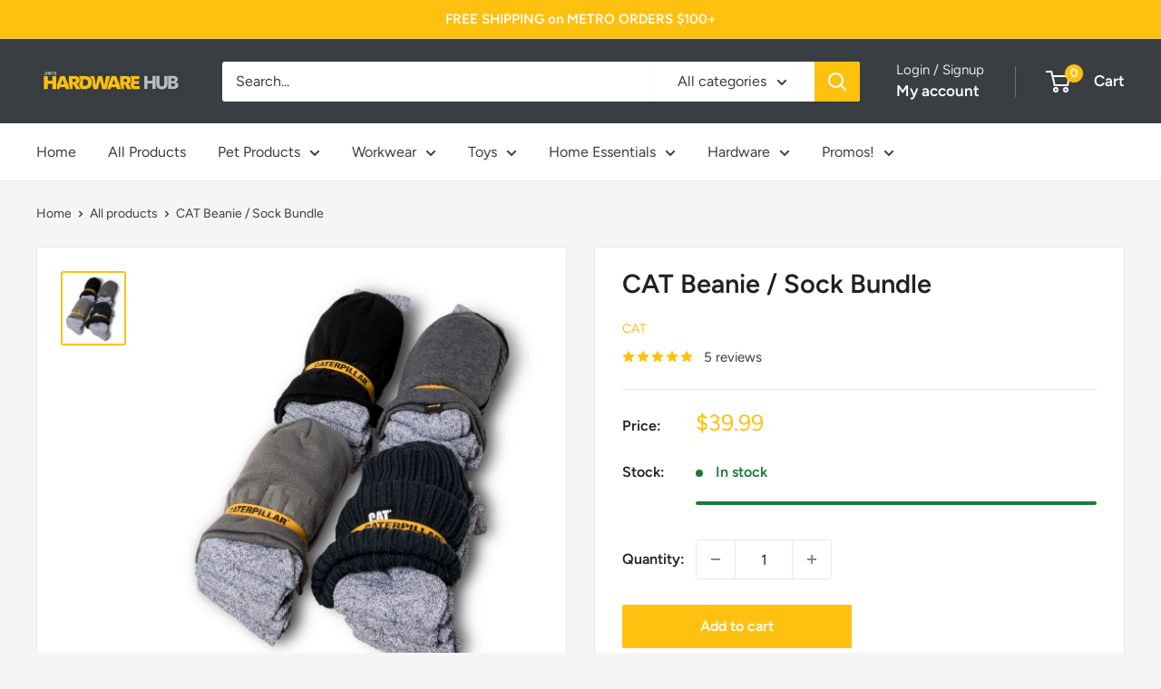

--- FILE ---
content_type: text/html; charset=utf-8
request_url: https://hardwarehub.com.au/products/catbeaniesockbundle
body_size: 56420
content:
<!doctype html>

<html class="no-js" lang="en">
  <head>
    <meta charset="utf-8">
    <meta name="viewport" content="width=device-width, initial-scale=1.0, height=device-height, minimum-scale=1.0, maximum-scale=1.0">
    <meta name="theme-color" content="#fec110">

    <title>CAT Beanie &amp; Sock Bundle – 5 Pack Socks + Beanie</title><meta name="description" content="CAT Beanie &amp; Sock Bundle with 5 pairs of socks and a warm trademark beanie. Comfortable, durable and great value—ideal for work or winter wear."><link rel="canonical" href="https://hardwarehub.com.au/products/catbeaniesockbundle"><link rel="shortcut icon" href="//hardwarehub.com.au/cdn/shop/files/download_96x96.jpg?v=1750913620" type="image/png"><link rel="preload" as="style" href="//hardwarehub.com.au/cdn/shop/t/5/assets/theme.css?v=93604157203610123531747060900">
    <link rel="preload" as="script" href="//hardwarehub.com.au/cdn/shop/t/5/assets/theme.js?v=78013839657052376241750900657">
    <link rel="preconnect" href="https://cdn.shopify.com">
    <link rel="preconnect" href="https://fonts.shopifycdn.com">
    <link rel="dns-prefetch" href="https://productreviews.shopifycdn.com">
    <link rel="dns-prefetch" href="https://ajax.googleapis.com">
    <link rel="dns-prefetch" href="https://maps.googleapis.com">
    <link rel="dns-prefetch" href="https://maps.gstatic.com">

    <meta property="og:type" content="product">
  <meta property="og:title" content="CAT Beanie / Sock Bundle"><meta property="og:image" content="http://hardwarehub.com.au/cdn/shop/products/beanie-sock-bundle.jpg?v=1586921240">
    <meta property="og:image:secure_url" content="https://hardwarehub.com.au/cdn/shop/products/beanie-sock-bundle.jpg?v=1586921240">
    <meta property="og:image:width" content="800">
    <meta property="og:image:height" content="927">
    <meta property="product:availability" content="in stock"><meta property="product:price:amount" content="39.99">
  <meta property="product:price:currency" content="AUD"><meta property="og:description" content="CAT Beanie &amp; Sock Bundle with 5 pairs of socks and a warm trademark beanie. Comfortable, durable and great value—ideal for work or winter wear."><meta property="og:url" content="https://hardwarehub.com.au/products/catbeaniesockbundle">
<meta property="og:site_name" content="Jimi&#39;s Hardware Hub"><meta name="twitter:card" content="summary"><meta name="twitter:title" content="CAT Beanie / Sock Bundle">
  <meta name="twitter:description" content="This 5-Pack Socks &amp;amp; Beanie Bundle is ideal for comfort; with 5 pair of socks as well as a warm beanie for those winter months. A great gift for a tradie or a great value buy for yourself.

51% Cotton, 49% Polyester
Bundle includes 5 pair of Socks and 1 CAT® Trademark Beanie
One size fits most (socks size 9-12)

Note: Colours &amp;amp; styles may vary">
  <meta name="twitter:image" content="https://hardwarehub.com.au/cdn/shop/products/beanie-sock-bundle_600x600_crop_center.jpg?v=1586921240">
    <link rel="preload" href="//hardwarehub.com.au/cdn/fonts/figtree/figtree_n6.9d1ea52bb49a0a86cfd1b0383d00f83d3fcc14de.woff2" as="font" type="font/woff2" crossorigin><link rel="preload" href="//hardwarehub.com.au/cdn/fonts/figtree/figtree_n4.3c0838aba1701047e60be6a99a1b0a40ce9b8419.woff2" as="font" type="font/woff2" crossorigin><style>
  @font-face {
  font-family: Figtree;
  font-weight: 600;
  font-style: normal;
  font-display: swap;
  src: url("//hardwarehub.com.au/cdn/fonts/figtree/figtree_n6.9d1ea52bb49a0a86cfd1b0383d00f83d3fcc14de.woff2") format("woff2"),
       url("//hardwarehub.com.au/cdn/fonts/figtree/figtree_n6.f0fcdea525a0e47b2ae4ab645832a8e8a96d31d3.woff") format("woff");
}

  @font-face {
  font-family: Figtree;
  font-weight: 400;
  font-style: normal;
  font-display: swap;
  src: url("//hardwarehub.com.au/cdn/fonts/figtree/figtree_n4.3c0838aba1701047e60be6a99a1b0a40ce9b8419.woff2") format("woff2"),
       url("//hardwarehub.com.au/cdn/fonts/figtree/figtree_n4.c0575d1db21fc3821f17fd6617d3dee552312137.woff") format("woff");
}

@font-face {
  font-family: Figtree;
  font-weight: 600;
  font-style: normal;
  font-display: swap;
  src: url("//hardwarehub.com.au/cdn/fonts/figtree/figtree_n6.9d1ea52bb49a0a86cfd1b0383d00f83d3fcc14de.woff2") format("woff2"),
       url("//hardwarehub.com.au/cdn/fonts/figtree/figtree_n6.f0fcdea525a0e47b2ae4ab645832a8e8a96d31d3.woff") format("woff");
}

@font-face {
  font-family: Figtree;
  font-weight: 600;
  font-style: italic;
  font-display: swap;
  src: url("//hardwarehub.com.au/cdn/fonts/figtree/figtree_i6.702baae75738b446cfbed6ac0d60cab7b21e61ba.woff2") format("woff2"),
       url("//hardwarehub.com.au/cdn/fonts/figtree/figtree_i6.6b8dc40d16c9905d29525156e284509f871ce8f9.woff") format("woff");
}


  @font-face {
  font-family: Figtree;
  font-weight: 700;
  font-style: normal;
  font-display: swap;
  src: url("//hardwarehub.com.au/cdn/fonts/figtree/figtree_n7.2fd9bfe01586148e644724096c9d75e8c7a90e55.woff2") format("woff2"),
       url("//hardwarehub.com.au/cdn/fonts/figtree/figtree_n7.ea05de92d862f9594794ab281c4c3a67501ef5fc.woff") format("woff");
}

  @font-face {
  font-family: Figtree;
  font-weight: 400;
  font-style: italic;
  font-display: swap;
  src: url("//hardwarehub.com.au/cdn/fonts/figtree/figtree_i4.89f7a4275c064845c304a4cf8a4a586060656db2.woff2") format("woff2"),
       url("//hardwarehub.com.au/cdn/fonts/figtree/figtree_i4.6f955aaaafc55a22ffc1f32ecf3756859a5ad3e2.woff") format("woff");
}

  @font-face {
  font-family: Figtree;
  font-weight: 700;
  font-style: italic;
  font-display: swap;
  src: url("//hardwarehub.com.au/cdn/fonts/figtree/figtree_i7.06add7096a6f2ab742e09ec7e498115904eda1fe.woff2") format("woff2"),
       url("//hardwarehub.com.au/cdn/fonts/figtree/figtree_i7.ee584b5fcaccdbb5518c0228158941f8df81b101.woff") format("woff");
}


  :root {
    --default-text-font-size : 15px;
    --base-text-font-size    : 16px;
    --heading-font-family    : Figtree, sans-serif;
    --heading-font-weight    : 600;
    --heading-font-style     : normal;
    --text-font-family       : Figtree, sans-serif;
    --text-font-weight       : 400;
    --text-font-style        : normal;
    --text-font-bolder-weight: 600;
    --text-link-decoration   : underline;

    --text-color               : #393e42;
    --text-color-rgb           : 57, 62, 66;
    --heading-color            : #222021;
    --border-color             : #e8e8e8;
    --border-color-rgb         : 232, 232, 232;
    --form-border-color        : #dbdbdb;
    --accent-color             : #fec110;
    --accent-color-rgb         : 254, 193, 16;
    --link-color               : #fec110;
    --link-color-hover         : #c19001;
    --background               : #f5f5f5;
    --secondary-background     : #ffffff;
    --secondary-background-rgb : 255, 255, 255;
    --accent-background        : rgba(254, 193, 16, 0.08);

    --input-background: #ffffff;

    --error-color       : #cf0e0e;
    --error-background  : rgba(207, 14, 14, 0.07);
    --success-color     : #1c7b36;
    --success-background: rgba(28, 123, 54, 0.11);

    --primary-button-background      : #fec110;
    --primary-button-background-rgb  : 254, 193, 16;
    --primary-button-text-color      : #ffffff;
    --secondary-button-background    : #222021;
    --secondary-button-background-rgb: 34, 32, 33;
    --secondary-button-text-color    : #ffffff;

    --header-background      : #393e42;
    --header-text-color      : #ffffff;
    --header-light-text-color: #e8e8e8;
    --header-border-color    : rgba(232, 232, 232, 0.3);
    --header-accent-color    : #fec110;

    --footer-background-color:    #393e42;
    --footer-heading-text-color:  #ffffff;
    --footer-body-text-color:     #ffffff;
    --footer-body-text-color-rgb: 255, 255, 255;
    --footer-accent-color:        #fec110;
    --footer-accent-color-rgb:    254, 193, 16;
    --footer-border:              none;
    
    --flickity-arrow-color: #b5b5b5;--product-on-sale-accent           : #ff7e00;
    --product-on-sale-accent-rgb       : 255, 126, 0;
    --product-on-sale-color            : #ffffff;
    --product-in-stock-color           : #1c7b36;
    --product-low-stock-color          : #ff7e00;
    --product-sold-out-color           : #8a9297;
    --product-custom-label-1-background: #ff7e00;
    --product-custom-label-1-color     : #ffffff;
    --product-custom-label-2-background: #00d1ff;
    --product-custom-label-2-color     : #ffffff;
    --product-review-star-color        : #fec110;

    --mobile-container-gutter : 20px;
    --desktop-container-gutter: 40px;

    /* Shopify related variables */
    --payment-terms-background-color: #f5f5f5;
  }
</style>

<script>
  // IE11 does not have support for CSS variables, so we have to polyfill them
  if (!(((window || {}).CSS || {}).supports && window.CSS.supports('(--a: 0)'))) {
    const script = document.createElement('script');
    script.type = 'text/javascript';
    script.src = 'https://cdn.jsdelivr.net/npm/css-vars-ponyfill@2';
    script.onload = function() {
      cssVars({});
    };

    document.getElementsByTagName('head')[0].appendChild(script);
  }
</script>


    <script>window.performance && window.performance.mark && window.performance.mark('shopify.content_for_header.start');</script><meta name="facebook-domain-verification" content="p2ylbapewdtj129gyk6xy7yi6yyaid">
<meta name="facebook-domain-verification" content="p2ylbapewdtj129gyk6xy7yi6yyaid">
<meta name="google-site-verification" content="CiPWPpWEIBkZIg7nx_2DWlRPMLgmG_w_IGZF0aDbWM0">
<meta id="shopify-digital-wallet" name="shopify-digital-wallet" content="/36751999115/digital_wallets/dialog">
<meta name="shopify-checkout-api-token" content="299eae9d7ec649923ad3277f34ea71fc">
<meta id="in-context-paypal-metadata" data-shop-id="36751999115" data-venmo-supported="false" data-environment="production" data-locale="en_US" data-paypal-v4="true" data-currency="AUD">
<link rel="alternate" type="application/json+oembed" href="https://hardwarehub.com.au/products/catbeaniesockbundle.oembed">
<script async="async" src="/checkouts/internal/preloads.js?locale=en-AU"></script>
<script id="apple-pay-shop-capabilities" type="application/json">{"shopId":36751999115,"countryCode":"AU","currencyCode":"AUD","merchantCapabilities":["supports3DS"],"merchantId":"gid:\/\/shopify\/Shop\/36751999115","merchantName":"Jimi's Hardware Hub","requiredBillingContactFields":["postalAddress","email","phone"],"requiredShippingContactFields":["postalAddress","email","phone"],"shippingType":"shipping","supportedNetworks":["visa","masterCard","amex","jcb"],"total":{"type":"pending","label":"Jimi's Hardware Hub","amount":"1.00"},"shopifyPaymentsEnabled":true,"supportsSubscriptions":true}</script>
<script id="shopify-features" type="application/json">{"accessToken":"299eae9d7ec649923ad3277f34ea71fc","betas":["rich-media-storefront-analytics"],"domain":"hardwarehub.com.au","predictiveSearch":true,"shopId":36751999115,"locale":"en"}</script>
<script>var Shopify = Shopify || {};
Shopify.shop = "jimis-hardware-hub.myshopify.com";
Shopify.locale = "en";
Shopify.currency = {"active":"AUD","rate":"1.0"};
Shopify.country = "AU";
Shopify.theme = {"name":"Warehouse","id":139247517835,"schema_name":"Warehouse","schema_version":"6.4.0","theme_store_id":871,"role":"main"};
Shopify.theme.handle = "null";
Shopify.theme.style = {"id":null,"handle":null};
Shopify.cdnHost = "hardwarehub.com.au/cdn";
Shopify.routes = Shopify.routes || {};
Shopify.routes.root = "/";</script>
<script type="module">!function(o){(o.Shopify=o.Shopify||{}).modules=!0}(window);</script>
<script>!function(o){function n(){var o=[];function n(){o.push(Array.prototype.slice.apply(arguments))}return n.q=o,n}var t=o.Shopify=o.Shopify||{};t.loadFeatures=n(),t.autoloadFeatures=n()}(window);</script>
<script id="shop-js-analytics" type="application/json">{"pageType":"product"}</script>
<script defer="defer" async type="module" src="//hardwarehub.com.au/cdn/shopifycloud/shop-js/modules/v2/client.init-shop-cart-sync_BT-GjEfc.en.esm.js"></script>
<script defer="defer" async type="module" src="//hardwarehub.com.au/cdn/shopifycloud/shop-js/modules/v2/chunk.common_D58fp_Oc.esm.js"></script>
<script defer="defer" async type="module" src="//hardwarehub.com.au/cdn/shopifycloud/shop-js/modules/v2/chunk.modal_xMitdFEc.esm.js"></script>
<script type="module">
  await import("//hardwarehub.com.au/cdn/shopifycloud/shop-js/modules/v2/client.init-shop-cart-sync_BT-GjEfc.en.esm.js");
await import("//hardwarehub.com.au/cdn/shopifycloud/shop-js/modules/v2/chunk.common_D58fp_Oc.esm.js");
await import("//hardwarehub.com.au/cdn/shopifycloud/shop-js/modules/v2/chunk.modal_xMitdFEc.esm.js");

  window.Shopify.SignInWithShop?.initShopCartSync?.({"fedCMEnabled":true,"windoidEnabled":true});

</script>
<script>(function() {
  var isLoaded = false;
  function asyncLoad() {
    if (isLoaded) return;
    isLoaded = true;
    var urls = ["https:\/\/services.nofraud.com\/js\/device.js?shop=jimis-hardware-hub.myshopify.com","https:\/\/shy.elfsight.com\/p\/platform.js?shop=jimis-hardware-hub.myshopify.com"];
    for (var i = 0; i < urls.length; i++) {
      var s = document.createElement('script');
      s.type = 'text/javascript';
      s.async = true;
      s.src = urls[i];
      var x = document.getElementsByTagName('script')[0];
      x.parentNode.insertBefore(s, x);
    }
  };
  if(window.attachEvent) {
    window.attachEvent('onload', asyncLoad);
  } else {
    window.addEventListener('load', asyncLoad, false);
  }
})();</script>
<script id="__st">var __st={"a":36751999115,"offset":39600,"reqid":"38181d04-8a56-4365-8bd4-72ad18a3a7dc-1769259447","pageurl":"hardwarehub.com.au\/products\/catbeaniesockbundle","u":"520c93ebdaee","p":"product","rtyp":"product","rid":4790920151179};</script>
<script>window.ShopifyPaypalV4VisibilityTracking = true;</script>
<script id="captcha-bootstrap">!function(){'use strict';const t='contact',e='account',n='new_comment',o=[[t,t],['blogs',n],['comments',n],[t,'customer']],c=[[e,'customer_login'],[e,'guest_login'],[e,'recover_customer_password'],[e,'create_customer']],r=t=>t.map((([t,e])=>`form[action*='/${t}']:not([data-nocaptcha='true']) input[name='form_type'][value='${e}']`)).join(','),a=t=>()=>t?[...document.querySelectorAll(t)].map((t=>t.form)):[];function s(){const t=[...o],e=r(t);return a(e)}const i='password',u='form_key',d=['recaptcha-v3-token','g-recaptcha-response','h-captcha-response',i],f=()=>{try{return window.sessionStorage}catch{return}},m='__shopify_v',_=t=>t.elements[u];function p(t,e,n=!1){try{const o=window.sessionStorage,c=JSON.parse(o.getItem(e)),{data:r}=function(t){const{data:e,action:n}=t;return t[m]||n?{data:e,action:n}:{data:t,action:n}}(c);for(const[e,n]of Object.entries(r))t.elements[e]&&(t.elements[e].value=n);n&&o.removeItem(e)}catch(o){console.error('form repopulation failed',{error:o})}}const l='form_type',E='cptcha';function T(t){t.dataset[E]=!0}const w=window,h=w.document,L='Shopify',v='ce_forms',y='captcha';let A=!1;((t,e)=>{const n=(g='f06e6c50-85a8-45c8-87d0-21a2b65856fe',I='https://cdn.shopify.com/shopifycloud/storefront-forms-hcaptcha/ce_storefront_forms_captcha_hcaptcha.v1.5.2.iife.js',D={infoText:'Protected by hCaptcha',privacyText:'Privacy',termsText:'Terms'},(t,e,n)=>{const o=w[L][v],c=o.bindForm;if(c)return c(t,g,e,D).then(n);var r;o.q.push([[t,g,e,D],n]),r=I,A||(h.body.append(Object.assign(h.createElement('script'),{id:'captcha-provider',async:!0,src:r})),A=!0)});var g,I,D;w[L]=w[L]||{},w[L][v]=w[L][v]||{},w[L][v].q=[],w[L][y]=w[L][y]||{},w[L][y].protect=function(t,e){n(t,void 0,e),T(t)},Object.freeze(w[L][y]),function(t,e,n,w,h,L){const[v,y,A,g]=function(t,e,n){const i=e?o:[],u=t?c:[],d=[...i,...u],f=r(d),m=r(i),_=r(d.filter((([t,e])=>n.includes(e))));return[a(f),a(m),a(_),s()]}(w,h,L),I=t=>{const e=t.target;return e instanceof HTMLFormElement?e:e&&e.form},D=t=>v().includes(t);t.addEventListener('submit',(t=>{const e=I(t);if(!e)return;const n=D(e)&&!e.dataset.hcaptchaBound&&!e.dataset.recaptchaBound,o=_(e),c=g().includes(e)&&(!o||!o.value);(n||c)&&t.preventDefault(),c&&!n&&(function(t){try{if(!f())return;!function(t){const e=f();if(!e)return;const n=_(t);if(!n)return;const o=n.value;o&&e.removeItem(o)}(t);const e=Array.from(Array(32),(()=>Math.random().toString(36)[2])).join('');!function(t,e){_(t)||t.append(Object.assign(document.createElement('input'),{type:'hidden',name:u})),t.elements[u].value=e}(t,e),function(t,e){const n=f();if(!n)return;const o=[...t.querySelectorAll(`input[type='${i}']`)].map((({name:t})=>t)),c=[...d,...o],r={};for(const[a,s]of new FormData(t).entries())c.includes(a)||(r[a]=s);n.setItem(e,JSON.stringify({[m]:1,action:t.action,data:r}))}(t,e)}catch(e){console.error('failed to persist form',e)}}(e),e.submit())}));const S=(t,e)=>{t&&!t.dataset[E]&&(n(t,e.some((e=>e===t))),T(t))};for(const o of['focusin','change'])t.addEventListener(o,(t=>{const e=I(t);D(e)&&S(e,y())}));const B=e.get('form_key'),M=e.get(l),P=B&&M;t.addEventListener('DOMContentLoaded',(()=>{const t=y();if(P)for(const e of t)e.elements[l].value===M&&p(e,B);[...new Set([...A(),...v().filter((t=>'true'===t.dataset.shopifyCaptcha))])].forEach((e=>S(e,t)))}))}(h,new URLSearchParams(w.location.search),n,t,e,['guest_login'])})(!0,!0)}();</script>
<script integrity="sha256-4kQ18oKyAcykRKYeNunJcIwy7WH5gtpwJnB7kiuLZ1E=" data-source-attribution="shopify.loadfeatures" defer="defer" src="//hardwarehub.com.au/cdn/shopifycloud/storefront/assets/storefront/load_feature-a0a9edcb.js" crossorigin="anonymous"></script>
<script data-source-attribution="shopify.dynamic_checkout.dynamic.init">var Shopify=Shopify||{};Shopify.PaymentButton=Shopify.PaymentButton||{isStorefrontPortableWallets:!0,init:function(){window.Shopify.PaymentButton.init=function(){};var t=document.createElement("script");t.src="https://hardwarehub.com.au/cdn/shopifycloud/portable-wallets/latest/portable-wallets.en.js",t.type="module",document.head.appendChild(t)}};
</script>
<script data-source-attribution="shopify.dynamic_checkout.buyer_consent">
  function portableWalletsHideBuyerConsent(e){var t=document.getElementById("shopify-buyer-consent"),n=document.getElementById("shopify-subscription-policy-button");t&&n&&(t.classList.add("hidden"),t.setAttribute("aria-hidden","true"),n.removeEventListener("click",e))}function portableWalletsShowBuyerConsent(e){var t=document.getElementById("shopify-buyer-consent"),n=document.getElementById("shopify-subscription-policy-button");t&&n&&(t.classList.remove("hidden"),t.removeAttribute("aria-hidden"),n.addEventListener("click",e))}window.Shopify?.PaymentButton&&(window.Shopify.PaymentButton.hideBuyerConsent=portableWalletsHideBuyerConsent,window.Shopify.PaymentButton.showBuyerConsent=portableWalletsShowBuyerConsent);
</script>
<script>
  function portableWalletsCleanup(e){e&&e.src&&console.error("Failed to load portable wallets script "+e.src);var t=document.querySelectorAll("shopify-accelerated-checkout .shopify-payment-button__skeleton, shopify-accelerated-checkout-cart .wallet-cart-button__skeleton"),e=document.getElementById("shopify-buyer-consent");for(let e=0;e<t.length;e++)t[e].remove();e&&e.remove()}function portableWalletsNotLoadedAsModule(e){e instanceof ErrorEvent&&"string"==typeof e.message&&e.message.includes("import.meta")&&"string"==typeof e.filename&&e.filename.includes("portable-wallets")&&(window.removeEventListener("error",portableWalletsNotLoadedAsModule),window.Shopify.PaymentButton.failedToLoad=e,"loading"===document.readyState?document.addEventListener("DOMContentLoaded",window.Shopify.PaymentButton.init):window.Shopify.PaymentButton.init())}window.addEventListener("error",portableWalletsNotLoadedAsModule);
</script>

<script type="module" src="https://hardwarehub.com.au/cdn/shopifycloud/portable-wallets/latest/portable-wallets.en.js" onError="portableWalletsCleanup(this)" crossorigin="anonymous"></script>
<script nomodule>
  document.addEventListener("DOMContentLoaded", portableWalletsCleanup);
</script>

<link id="shopify-accelerated-checkout-styles" rel="stylesheet" media="screen" href="https://hardwarehub.com.au/cdn/shopifycloud/portable-wallets/latest/accelerated-checkout-backwards-compat.css" crossorigin="anonymous">
<style id="shopify-accelerated-checkout-cart">
        #shopify-buyer-consent {
  margin-top: 1em;
  display: inline-block;
  width: 100%;
}

#shopify-buyer-consent.hidden {
  display: none;
}

#shopify-subscription-policy-button {
  background: none;
  border: none;
  padding: 0;
  text-decoration: underline;
  font-size: inherit;
  cursor: pointer;
}

#shopify-subscription-policy-button::before {
  box-shadow: none;
}

      </style>

<script>window.performance && window.performance.mark && window.performance.mark('shopify.content_for_header.end');</script>

    <link rel="stylesheet" href="//hardwarehub.com.au/cdn/shop/t/5/assets/theme.css?v=93604157203610123531747060900">

    <script type="application/ld+json">{"@context":"http:\/\/schema.org\/","@id":"\/products\/catbeaniesockbundle#product","@type":"Product","brand":{"@type":"Brand","name":"CAT"},"category":"Pet Hats","description":"This 5-Pack Socks \u0026amp; Beanie Bundle is ideal for comfort; with 5 pair of socks as well as a warm beanie for those winter months. A great gift for a tradie or a great value buy for yourself.\n\n51% Cotton, 49% Polyester\nBundle includes 5 pair of Socks and 1 CAT® Trademark Beanie\nOne size fits most (socks size 9-12)\n\nNote: Colours \u0026amp; styles may vary","gtin":"887033560400","image":"https:\/\/hardwarehub.com.au\/cdn\/shop\/products\/beanie-sock-bundle.jpg?v=1586921240\u0026width=1920","name":"CAT Beanie \/ Sock Bundle","offers":{"@id":"\/products\/catbeaniesockbundle?variant=33365132148875#offer","@type":"Offer","availability":"http:\/\/schema.org\/InStock","price":"39.99","priceCurrency":"AUD","url":"https:\/\/hardwarehub.com.au\/products\/catbeaniesockbundle?variant=33365132148875"},"sku":"887033560400","url":"https:\/\/hardwarehub.com.au\/products\/catbeaniesockbundle"}</script><script type="application/ld+json">
  {
    "@context": "https://schema.org",
    "@type": "BreadcrumbList",
    "itemListElement": [{
        "@type": "ListItem",
        "position": 1,
        "name": "Home",
        "item": "https://hardwarehub.com.au"
      },{
            "@type": "ListItem",
            "position": 2,
            "name": "CAT Beanie \/ Sock Bundle",
            "item": "https://hardwarehub.com.au/products/catbeaniesockbundle"
          }]
  }
</script>

    <script>
      // This allows to expose several variables to the global scope, to be used in scripts
      window.theme = {
        pageType: "product",
        cartCount: 0,
        moneyFormat: "${{amount}}",
        moneyWithCurrencyFormat: "${{amount}} AUD",
        currencyCodeEnabled: false,
        showDiscount: true,
        discountMode: "saving",
        cartType: "drawer"
      };

      window.routes = {
        rootUrl: "\/",
        rootUrlWithoutSlash: '',
        cartUrl: "\/cart",
        cartAddUrl: "\/cart\/add",
        cartChangeUrl: "\/cart\/change",
        searchUrl: "\/search",
        productRecommendationsUrl: "\/recommendations\/products"
      };

      window.languages = {
        productRegularPrice: "Regular price",
        productSalePrice: "Sale price",
        collectionOnSaleLabel: "Save {{savings}}",
        productFormUnavailable: "Unavailable",
        productFormAddToCart: "Add to cart",
        productFormPreOrder: "Pre-order",
        productFormSoldOut: "Sold out",
        productAdded: "Product has been added to your cart",
        productAddedShort: "Added!",
        shippingEstimatorNoResults: "Regional shipping rates calculated at checkout!",
        shippingEstimatorOneResult: "There is one shipping rate for your address:",
        shippingEstimatorMultipleResults: "There are {{count}} shipping rates for your address:",
        shippingEstimatorErrors: "There are some errors:"
      };

      document.documentElement.className = document.documentElement.className.replace('no-js', 'js');
    </script><script src="//hardwarehub.com.au/cdn/shop/t/5/assets/theme.js?v=78013839657052376241750900657" defer></script>
    <script src="//hardwarehub.com.au/cdn/shop/t/5/assets/custom.js?v=102476495355921946141743040691" defer></script><script>
        (function () {
          window.onpageshow = function() {
            // We force re-freshing the cart content onpageshow, as most browsers will serve a cache copy when hitting the
            // back button, which cause staled data
            document.documentElement.dispatchEvent(new CustomEvent('cart:refresh', {
              bubbles: true,
              detail: {scrollToTop: false}
            }));
          };
        })();
      </script><!-- BEGIN app block: shopify://apps/judge-me-reviews/blocks/judgeme_core/61ccd3b1-a9f2-4160-9fe9-4fec8413e5d8 --><!-- Start of Judge.me Core -->






<link rel="dns-prefetch" href="https://cdnwidget.judge.me">
<link rel="dns-prefetch" href="https://cdn.judge.me">
<link rel="dns-prefetch" href="https://cdn1.judge.me">
<link rel="dns-prefetch" href="https://api.judge.me">

<script data-cfasync='false' class='jdgm-settings-script'>window.jdgmSettings={"pagination":5,"disable_web_reviews":false,"badge_no_review_text":"No reviews","badge_n_reviews_text":"{{ n }} review/reviews","hide_badge_preview_if_no_reviews":true,"badge_hide_text":false,"enforce_center_preview_badge":false,"widget_title":"Customer Reviews","widget_open_form_text":"Write a review","widget_close_form_text":"Cancel review","widget_refresh_page_text":"Refresh page","widget_summary_text":"Based on {{ number_of_reviews }} review/reviews","widget_no_review_text":"Be the first to write a review","widget_name_field_text":"Display name","widget_verified_name_field_text":"Verified Name (public)","widget_name_placeholder_text":"Display name","widget_required_field_error_text":"This field is required.","widget_email_field_text":"Email address","widget_verified_email_field_text":"Verified Email (private, can not be edited)","widget_email_placeholder_text":"Your email address","widget_email_field_error_text":"Please enter a valid email address.","widget_rating_field_text":"Rating","widget_review_title_field_text":"Review Title","widget_review_title_placeholder_text":"Give your review a title","widget_review_body_field_text":"Review content","widget_review_body_placeholder_text":"Start writing here...","widget_pictures_field_text":"Picture/Video (optional)","widget_submit_review_text":"Submit Review","widget_submit_verified_review_text":"Submit Verified Review","widget_submit_success_msg_with_auto_publish":"Thank you! Please refresh the page in a few moments to see your review. You can remove or edit your review by logging into \u003ca href='https://judge.me/login' target='_blank' rel='nofollow noopener'\u003eJudge.me\u003c/a\u003e","widget_submit_success_msg_no_auto_publish":"Thank you! Your review will be published as soon as it is approved by the shop admin. You can remove or edit your review by logging into \u003ca href='https://judge.me/login' target='_blank' rel='nofollow noopener'\u003eJudge.me\u003c/a\u003e","widget_show_default_reviews_out_of_total_text":"Showing {{ n_reviews_shown }} out of {{ n_reviews }} reviews.","widget_show_all_link_text":"Show all","widget_show_less_link_text":"Show less","widget_author_said_text":"{{ reviewer_name }} said:","widget_days_text":"{{ n }} days ago","widget_weeks_text":"{{ n }} week/weeks ago","widget_months_text":"{{ n }} month/months ago","widget_years_text":"{{ n }} year/years ago","widget_yesterday_text":"Yesterday","widget_today_text":"Today","widget_replied_text":"\u003e\u003e {{ shop_name }} replied:","widget_read_more_text":"Read more","widget_reviewer_name_as_initial":"","widget_rating_filter_color":"#fbcd0a","widget_rating_filter_see_all_text":"See all reviews","widget_sorting_most_recent_text":"Most Recent","widget_sorting_highest_rating_text":"Highest Rating","widget_sorting_lowest_rating_text":"Lowest Rating","widget_sorting_with_pictures_text":"Only Pictures","widget_sorting_most_helpful_text":"Most Helpful","widget_open_question_form_text":"Ask a question","widget_reviews_subtab_text":"Reviews","widget_questions_subtab_text":"Questions","widget_question_label_text":"Question","widget_answer_label_text":"Answer","widget_question_placeholder_text":"Write your question here","widget_submit_question_text":"Submit Question","widget_question_submit_success_text":"Thank you for your question! We will notify you once it gets answered.","verified_badge_text":"Verified","verified_badge_bg_color":"","verified_badge_text_color":"","verified_badge_placement":"left-of-reviewer-name","widget_review_max_height":"","widget_hide_border":false,"widget_social_share":false,"widget_thumb":false,"widget_review_location_show":false,"widget_location_format":"","all_reviews_include_out_of_store_products":true,"all_reviews_out_of_store_text":"(out of store)","all_reviews_pagination":100,"all_reviews_product_name_prefix_text":"about","enable_review_pictures":true,"enable_question_anwser":false,"widget_theme":"default","review_date_format":"timestamp","default_sort_method":"most-recent","widget_product_reviews_subtab_text":"Product Reviews","widget_shop_reviews_subtab_text":"Shop Reviews","widget_other_products_reviews_text":"Reviews for other products","widget_store_reviews_subtab_text":"Store reviews","widget_no_store_reviews_text":"This store hasn't received any reviews yet","widget_web_restriction_product_reviews_text":"This product hasn't received any reviews yet","widget_no_items_text":"No items found","widget_show_more_text":"Show more","widget_write_a_store_review_text":"Write a Store Review","widget_other_languages_heading":"Reviews in Other Languages","widget_translate_review_text":"Translate review to {{ language }}","widget_translating_review_text":"Translating...","widget_show_original_translation_text":"Show original ({{ language }})","widget_translate_review_failed_text":"Review couldn't be translated.","widget_translate_review_retry_text":"Retry","widget_translate_review_try_again_later_text":"Try again later","show_product_url_for_grouped_product":false,"widget_sorting_pictures_first_text":"Pictures First","show_pictures_on_all_rev_page_mobile":false,"show_pictures_on_all_rev_page_desktop":false,"floating_tab_hide_mobile_install_preference":false,"floating_tab_button_name":"★ Reviews","floating_tab_title":"Let customers speak for us","floating_tab_button_color":"","floating_tab_button_background_color":"","floating_tab_url":"","floating_tab_url_enabled":false,"floating_tab_tab_style":"text","all_reviews_text_badge_text":"Customers rate us {{ shop.metafields.judgeme.all_reviews_rating | round: 1 }}/5 based on {{ shop.metafields.judgeme.all_reviews_count }} reviews.","all_reviews_text_badge_text_branded_style":"{{ shop.metafields.judgeme.all_reviews_rating | round: 1 }} out of 5 stars based on {{ shop.metafields.judgeme.all_reviews_count }} reviews","is_all_reviews_text_badge_a_link":false,"show_stars_for_all_reviews_text_badge":false,"all_reviews_text_badge_url":"","all_reviews_text_style":"branded","all_reviews_text_color_style":"judgeme_brand_color","all_reviews_text_color":"#108474","all_reviews_text_show_jm_brand":false,"featured_carousel_show_header":true,"featured_carousel_title":"Let customers speak for us","testimonials_carousel_title":"Customers are saying","videos_carousel_title":"Real customer stories","cards_carousel_title":"Customers are saying","featured_carousel_count_text":"from {{ n }} reviews","featured_carousel_add_link_to_all_reviews_page":false,"featured_carousel_url":"","featured_carousel_show_images":true,"featured_carousel_autoslide_interval":5,"featured_carousel_arrows_on_the_sides":false,"featured_carousel_height":250,"featured_carousel_width":80,"featured_carousel_image_size":0,"featured_carousel_image_height":250,"featured_carousel_arrow_color":"#eeeeee","verified_count_badge_style":"branded","verified_count_badge_orientation":"horizontal","verified_count_badge_color_style":"judgeme_brand_color","verified_count_badge_color":"#108474","is_verified_count_badge_a_link":false,"verified_count_badge_url":"","verified_count_badge_show_jm_brand":true,"widget_rating_preset_default":5,"widget_first_sub_tab":"product-reviews","widget_show_histogram":true,"widget_histogram_use_custom_color":false,"widget_pagination_use_custom_color":false,"widget_star_use_custom_color":false,"widget_verified_badge_use_custom_color":false,"widget_write_review_use_custom_color":false,"picture_reminder_submit_button":"Upload Pictures","enable_review_videos":false,"mute_video_by_default":false,"widget_sorting_videos_first_text":"Videos First","widget_review_pending_text":"Pending","featured_carousel_items_for_large_screen":3,"social_share_options_order":"Facebook,Twitter","remove_microdata_snippet":true,"disable_json_ld":false,"enable_json_ld_products":false,"preview_badge_show_question_text":false,"preview_badge_no_question_text":"No questions","preview_badge_n_question_text":"{{ number_of_questions }} question/questions","qa_badge_show_icon":false,"qa_badge_position":"same-row","remove_judgeme_branding":true,"widget_add_search_bar":false,"widget_search_bar_placeholder":"Search","widget_sorting_verified_only_text":"Verified only","featured_carousel_theme":"aligned","featured_carousel_show_rating":true,"featured_carousel_show_title":true,"featured_carousel_show_body":true,"featured_carousel_show_date":false,"featured_carousel_show_reviewer":true,"featured_carousel_show_product":false,"featured_carousel_header_background_color":"#108474","featured_carousel_header_text_color":"#ffffff","featured_carousel_name_product_separator":"reviewed","featured_carousel_full_star_background":"#108474","featured_carousel_empty_star_background":"#dadada","featured_carousel_vertical_theme_background":"#f9fafb","featured_carousel_verified_badge_enable":true,"featured_carousel_verified_badge_color":"#108474","featured_carousel_border_style":"round","featured_carousel_review_line_length_limit":3,"featured_carousel_more_reviews_button_text":"Read more reviews","featured_carousel_view_product_button_text":"View product","all_reviews_page_load_reviews_on":"scroll","all_reviews_page_load_more_text":"Load More Reviews","disable_fb_tab_reviews":false,"enable_ajax_cdn_cache":false,"widget_advanced_speed_features":5,"widget_public_name_text":"displayed publicly like","default_reviewer_name":"John Smith","default_reviewer_name_has_non_latin":true,"widget_reviewer_anonymous":"Anonymous","medals_widget_title":"Judge.me Review Medals","medals_widget_background_color":"#f9fafb","medals_widget_position":"footer_all_pages","medals_widget_border_color":"#f9fafb","medals_widget_verified_text_position":"left","medals_widget_use_monochromatic_version":false,"medals_widget_elements_color":"#108474","show_reviewer_avatar":true,"widget_invalid_yt_video_url_error_text":"Not a YouTube video URL","widget_max_length_field_error_text":"Please enter no more than {0} characters.","widget_show_country_flag":false,"widget_show_collected_via_shop_app":true,"widget_verified_by_shop_badge_style":"light","widget_verified_by_shop_text":"Verified by Shop","widget_show_photo_gallery":false,"widget_load_with_code_splitting":true,"widget_ugc_install_preference":false,"widget_ugc_title":"Made by us, Shared by you","widget_ugc_subtitle":"Tag us to see your picture featured in our page","widget_ugc_arrows_color":"#ffffff","widget_ugc_primary_button_text":"Buy Now","widget_ugc_primary_button_background_color":"#108474","widget_ugc_primary_button_text_color":"#ffffff","widget_ugc_primary_button_border_width":"0","widget_ugc_primary_button_border_style":"none","widget_ugc_primary_button_border_color":"#108474","widget_ugc_primary_button_border_radius":"25","widget_ugc_secondary_button_text":"Load More","widget_ugc_secondary_button_background_color":"#ffffff","widget_ugc_secondary_button_text_color":"#108474","widget_ugc_secondary_button_border_width":"2","widget_ugc_secondary_button_border_style":"solid","widget_ugc_secondary_button_border_color":"#108474","widget_ugc_secondary_button_border_radius":"25","widget_ugc_reviews_button_text":"View Reviews","widget_ugc_reviews_button_background_color":"#ffffff","widget_ugc_reviews_button_text_color":"#108474","widget_ugc_reviews_button_border_width":"2","widget_ugc_reviews_button_border_style":"solid","widget_ugc_reviews_button_border_color":"#108474","widget_ugc_reviews_button_border_radius":"25","widget_ugc_reviews_button_link_to":"judgeme-reviews-page","widget_ugc_show_post_date":true,"widget_ugc_max_width":"800","widget_rating_metafield_value_type":true,"widget_primary_color":"#FFBA00","widget_enable_secondary_color":false,"widget_secondary_color":"#edf5f5","widget_summary_average_rating_text":"{{ average_rating }} out of 5","widget_media_grid_title":"Customer photos \u0026 videos","widget_media_grid_see_more_text":"See more","widget_round_style":false,"widget_show_product_medals":true,"widget_verified_by_judgeme_text":"Verified by Judge.me","widget_show_store_medals":true,"widget_verified_by_judgeme_text_in_store_medals":"Verified by Judge.me","widget_media_field_exceed_quantity_message":"Sorry, we can only accept {{ max_media }} for one review.","widget_media_field_exceed_limit_message":"{{ file_name }} is too large, please select a {{ media_type }} less than {{ size_limit }}MB.","widget_review_submitted_text":"Review Submitted!","widget_question_submitted_text":"Question Submitted!","widget_close_form_text_question":"Cancel","widget_write_your_answer_here_text":"Write your answer here","widget_enabled_branded_link":true,"widget_show_collected_by_judgeme":false,"widget_reviewer_name_color":"","widget_write_review_text_color":"","widget_write_review_bg_color":"","widget_collected_by_judgeme_text":"collected by Judge.me","widget_pagination_type":"standard","widget_load_more_text":"Load More","widget_load_more_color":"#108474","widget_full_review_text":"Full Review","widget_read_more_reviews_text":"Read More Reviews","widget_read_questions_text":"Read Questions","widget_questions_and_answers_text":"Questions \u0026 Answers","widget_verified_by_text":"Verified by","widget_verified_text":"Verified","widget_number_of_reviews_text":"{{ number_of_reviews }} reviews","widget_back_button_text":"Back","widget_next_button_text":"Next","widget_custom_forms_filter_button":"Filters","custom_forms_style":"horizontal","widget_show_review_information":false,"how_reviews_are_collected":"How reviews are collected?","widget_show_review_keywords":false,"widget_gdpr_statement":"How we use your data: We'll only contact you about the review you left, and only if necessary. By submitting your review, you agree to Judge.me's \u003ca href='https://judge.me/terms' target='_blank' rel='nofollow noopener'\u003eterms\u003c/a\u003e, \u003ca href='https://judge.me/privacy' target='_blank' rel='nofollow noopener'\u003eprivacy\u003c/a\u003e and \u003ca href='https://judge.me/content-policy' target='_blank' rel='nofollow noopener'\u003econtent\u003c/a\u003e policies.","widget_multilingual_sorting_enabled":false,"widget_translate_review_content_enabled":false,"widget_translate_review_content_method":"manual","popup_widget_review_selection":"automatically_with_pictures","popup_widget_round_border_style":true,"popup_widget_show_title":true,"popup_widget_show_body":true,"popup_widget_show_reviewer":false,"popup_widget_show_product":true,"popup_widget_show_pictures":true,"popup_widget_use_review_picture":true,"popup_widget_show_on_home_page":true,"popup_widget_show_on_product_page":true,"popup_widget_show_on_collection_page":true,"popup_widget_show_on_cart_page":true,"popup_widget_position":"bottom_left","popup_widget_first_review_delay":5,"popup_widget_duration":5,"popup_widget_interval":5,"popup_widget_review_count":5,"popup_widget_hide_on_mobile":true,"review_snippet_widget_round_border_style":true,"review_snippet_widget_card_color":"#FFFFFF","review_snippet_widget_slider_arrows_background_color":"#FFFFFF","review_snippet_widget_slider_arrows_color":"#000000","review_snippet_widget_star_color":"#108474","show_product_variant":false,"all_reviews_product_variant_label_text":"Variant: ","widget_show_verified_branding":true,"widget_ai_summary_title":"Customers say","widget_ai_summary_disclaimer":"AI-powered review summary based on recent customer reviews","widget_show_ai_summary":false,"widget_show_ai_summary_bg":false,"widget_show_review_title_input":true,"redirect_reviewers_invited_via_email":"external_form","request_store_review_after_product_review":false,"request_review_other_products_in_order":false,"review_form_color_scheme":"default","review_form_corner_style":"square","review_form_star_color":{},"review_form_text_color":"#333333","review_form_background_color":"#ffffff","review_form_field_background_color":"#fafafa","review_form_button_color":{},"review_form_button_text_color":"#ffffff","review_form_modal_overlay_color":"#000000","review_content_screen_title_text":"How would you rate this product?","review_content_introduction_text":"We would love it if you would share a bit about your experience.","store_review_form_title_text":"How would you rate this store?","store_review_form_introduction_text":"We would love it if you would share a bit about your experience.","show_review_guidance_text":true,"one_star_review_guidance_text":"Poor","five_star_review_guidance_text":"Great","customer_information_screen_title_text":"About you","customer_information_introduction_text":"Please tell us more about you.","custom_questions_screen_title_text":"Your experience in more detail","custom_questions_introduction_text":"Here are a few questions to help us understand more about your experience.","review_submitted_screen_title_text":"Thanks for your review!","review_submitted_screen_thank_you_text":"We are processing it and it will appear on the store soon.","review_submitted_screen_email_verification_text":"Please confirm your email by clicking the link we just sent you. This helps us keep reviews authentic.","review_submitted_request_store_review_text":"Would you like to share your experience of shopping with us?","review_submitted_review_other_products_text":"Would you like to review these products?","store_review_screen_title_text":"Would you like to share your experience of shopping with us?","store_review_introduction_text":"We value your feedback and use it to improve. Please share any thoughts or suggestions you have.","reviewer_media_screen_title_picture_text":"Share a picture","reviewer_media_introduction_picture_text":"Upload a photo to support your review.","reviewer_media_screen_title_video_text":"Share a video","reviewer_media_introduction_video_text":"Upload a video to support your review.","reviewer_media_screen_title_picture_or_video_text":"Share a picture or video","reviewer_media_introduction_picture_or_video_text":"Upload a photo or video to support your review.","reviewer_media_youtube_url_text":"Paste your Youtube URL here","advanced_settings_next_step_button_text":"Next","advanced_settings_close_review_button_text":"Close","modal_write_review_flow":false,"write_review_flow_required_text":"Required","write_review_flow_privacy_message_text":"We respect your privacy.","write_review_flow_anonymous_text":"Post review as anonymous","write_review_flow_visibility_text":"This won't be visible to other customers.","write_review_flow_multiple_selection_help_text":"Select as many as you like","write_review_flow_single_selection_help_text":"Select one option","write_review_flow_required_field_error_text":"This field is required","write_review_flow_invalid_email_error_text":"Please enter a valid email address","write_review_flow_max_length_error_text":"Max. {{ max_length }} characters.","write_review_flow_media_upload_text":"\u003cb\u003eClick to upload\u003c/b\u003e or drag and drop","write_review_flow_gdpr_statement":"We'll only contact you about your review if necessary. By submitting your review, you agree to our \u003ca href='https://judge.me/terms' target='_blank' rel='nofollow noopener'\u003eterms and conditions\u003c/a\u003e and \u003ca href='https://judge.me/privacy' target='_blank' rel='nofollow noopener'\u003eprivacy policy\u003c/a\u003e.","rating_only_reviews_enabled":false,"show_negative_reviews_help_screen":false,"new_review_flow_help_screen_rating_threshold":3,"negative_review_resolution_screen_title_text":"Tell us more","negative_review_resolution_text":"Your experience matters to us. If there were issues with your purchase, we're here to help. Feel free to reach out to us, we'd love the opportunity to make things right.","negative_review_resolution_button_text":"Contact us","negative_review_resolution_proceed_with_review_text":"Leave a review","negative_review_resolution_subject":"Issue with purchase from {{ shop_name }}.{{ order_name }}","preview_badge_collection_page_install_status":false,"widget_review_custom_css":"","preview_badge_custom_css":"","preview_badge_stars_count":"5-stars","featured_carousel_custom_css":"","floating_tab_custom_css":"","all_reviews_widget_custom_css":"","medals_widget_custom_css":"","verified_badge_custom_css":"","all_reviews_text_custom_css":"","transparency_badges_collected_via_store_invite":false,"transparency_badges_from_another_provider":false,"transparency_badges_collected_from_store_visitor":false,"transparency_badges_collected_by_verified_review_provider":false,"transparency_badges_earned_reward":false,"transparency_badges_collected_via_store_invite_text":"Review collected via store invitation","transparency_badges_from_another_provider_text":"Review collected from another provider","transparency_badges_collected_from_store_visitor_text":"Review collected from a store visitor","transparency_badges_written_in_google_text":"Review written in Google","transparency_badges_written_in_etsy_text":"Review written in Etsy","transparency_badges_written_in_shop_app_text":"Review written in Shop App","transparency_badges_earned_reward_text":"Review earned a reward for future purchase","product_review_widget_per_page":10,"widget_store_review_label_text":"Review about the store","checkout_comment_extension_title_on_product_page":"Customer Comments","checkout_comment_extension_num_latest_comment_show":5,"checkout_comment_extension_format":"name_and_timestamp","checkout_comment_customer_name":"last_initial","checkout_comment_comment_notification":true,"preview_badge_collection_page_install_preference":false,"preview_badge_home_page_install_preference":false,"preview_badge_product_page_install_preference":false,"review_widget_install_preference":"","review_carousel_install_preference":false,"floating_reviews_tab_install_preference":"none","verified_reviews_count_badge_install_preference":false,"all_reviews_text_install_preference":false,"review_widget_best_location":false,"judgeme_medals_install_preference":false,"review_widget_revamp_enabled":false,"review_widget_qna_enabled":false,"review_widget_header_theme":"minimal","review_widget_widget_title_enabled":true,"review_widget_header_text_size":"medium","review_widget_header_text_weight":"regular","review_widget_average_rating_style":"compact","review_widget_bar_chart_enabled":true,"review_widget_bar_chart_type":"numbers","review_widget_bar_chart_style":"standard","review_widget_expanded_media_gallery_enabled":false,"review_widget_reviews_section_theme":"standard","review_widget_image_style":"thumbnails","review_widget_review_image_ratio":"square","review_widget_stars_size":"medium","review_widget_verified_badge":"standard_text","review_widget_review_title_text_size":"medium","review_widget_review_text_size":"medium","review_widget_review_text_length":"medium","review_widget_number_of_columns_desktop":3,"review_widget_carousel_transition_speed":5,"review_widget_custom_questions_answers_display":"always","review_widget_button_text_color":"#FFFFFF","review_widget_text_color":"#000000","review_widget_lighter_text_color":"#7B7B7B","review_widget_corner_styling":"soft","review_widget_review_word_singular":"review","review_widget_review_word_plural":"reviews","review_widget_voting_label":"Helpful?","review_widget_shop_reply_label":"Reply from {{ shop_name }}:","review_widget_filters_title":"Filters","qna_widget_question_word_singular":"Question","qna_widget_question_word_plural":"Questions","qna_widget_answer_reply_label":"Answer from {{ answerer_name }}:","qna_content_screen_title_text":"Ask a question about this product","qna_widget_question_required_field_error_text":"Please enter your question.","qna_widget_flow_gdpr_statement":"We'll only contact you about your question if necessary. By submitting your question, you agree to our \u003ca href='https://judge.me/terms' target='_blank' rel='nofollow noopener'\u003eterms and conditions\u003c/a\u003e and \u003ca href='https://judge.me/privacy' target='_blank' rel='nofollow noopener'\u003eprivacy policy\u003c/a\u003e.","qna_widget_question_submitted_text":"Thanks for your question!","qna_widget_close_form_text_question":"Close","qna_widget_question_submit_success_text":"We’ll notify you by email when your question is answered.","all_reviews_widget_v2025_enabled":false,"all_reviews_widget_v2025_header_theme":"default","all_reviews_widget_v2025_widget_title_enabled":true,"all_reviews_widget_v2025_header_text_size":"medium","all_reviews_widget_v2025_header_text_weight":"regular","all_reviews_widget_v2025_average_rating_style":"compact","all_reviews_widget_v2025_bar_chart_enabled":true,"all_reviews_widget_v2025_bar_chart_type":"numbers","all_reviews_widget_v2025_bar_chart_style":"standard","all_reviews_widget_v2025_expanded_media_gallery_enabled":false,"all_reviews_widget_v2025_show_store_medals":true,"all_reviews_widget_v2025_show_photo_gallery":true,"all_reviews_widget_v2025_show_review_keywords":false,"all_reviews_widget_v2025_show_ai_summary":false,"all_reviews_widget_v2025_show_ai_summary_bg":false,"all_reviews_widget_v2025_add_search_bar":false,"all_reviews_widget_v2025_default_sort_method":"most-recent","all_reviews_widget_v2025_reviews_per_page":10,"all_reviews_widget_v2025_reviews_section_theme":"default","all_reviews_widget_v2025_image_style":"thumbnails","all_reviews_widget_v2025_review_image_ratio":"square","all_reviews_widget_v2025_stars_size":"medium","all_reviews_widget_v2025_verified_badge":"bold_badge","all_reviews_widget_v2025_review_title_text_size":"medium","all_reviews_widget_v2025_review_text_size":"medium","all_reviews_widget_v2025_review_text_length":"medium","all_reviews_widget_v2025_number_of_columns_desktop":3,"all_reviews_widget_v2025_carousel_transition_speed":5,"all_reviews_widget_v2025_custom_questions_answers_display":"always","all_reviews_widget_v2025_show_product_variant":false,"all_reviews_widget_v2025_show_reviewer_avatar":true,"all_reviews_widget_v2025_reviewer_name_as_initial":"","all_reviews_widget_v2025_review_location_show":false,"all_reviews_widget_v2025_location_format":"","all_reviews_widget_v2025_show_country_flag":false,"all_reviews_widget_v2025_verified_by_shop_badge_style":"light","all_reviews_widget_v2025_social_share":false,"all_reviews_widget_v2025_social_share_options_order":"Facebook,Twitter,LinkedIn,Pinterest","all_reviews_widget_v2025_pagination_type":"standard","all_reviews_widget_v2025_button_text_color":"#FFFFFF","all_reviews_widget_v2025_text_color":"#000000","all_reviews_widget_v2025_lighter_text_color":"#7B7B7B","all_reviews_widget_v2025_corner_styling":"soft","all_reviews_widget_v2025_title":"Customer reviews","all_reviews_widget_v2025_ai_summary_title":"Customers say about this store","all_reviews_widget_v2025_no_review_text":"Be the first to write a review","platform":"shopify","branding_url":"https://app.judge.me/reviews","branding_text":"Powered by Judge.me","locale":"en","reply_name":"Jimi's Hardware Hub","widget_version":"3.0","footer":true,"autopublish":true,"review_dates":true,"enable_custom_form":false,"shop_locale":"en","enable_multi_locales_translations":false,"show_review_title_input":true,"review_verification_email_status":"always","can_be_branded":true,"reply_name_text":"Jimi's Hardware Hub"};</script> <style class='jdgm-settings-style'>.jdgm-xx{left:0}:root{--jdgm-primary-color: #FFBA00;--jdgm-secondary-color: rgba(255,186,0,0.1);--jdgm-star-color: #FFBA00;--jdgm-write-review-text-color: white;--jdgm-write-review-bg-color: #FFBA00;--jdgm-paginate-color: #FFBA00;--jdgm-border-radius: 0;--jdgm-reviewer-name-color: #FFBA00}.jdgm-histogram__bar-content{background-color:#FFBA00}.jdgm-rev[data-verified-buyer=true] .jdgm-rev__icon.jdgm-rev__icon:after,.jdgm-rev__buyer-badge.jdgm-rev__buyer-badge{color:white;background-color:#FFBA00}.jdgm-review-widget--small .jdgm-gallery.jdgm-gallery .jdgm-gallery__thumbnail-link:nth-child(8) .jdgm-gallery__thumbnail-wrapper.jdgm-gallery__thumbnail-wrapper:before{content:"See more"}@media only screen and (min-width: 768px){.jdgm-gallery.jdgm-gallery .jdgm-gallery__thumbnail-link:nth-child(8) .jdgm-gallery__thumbnail-wrapper.jdgm-gallery__thumbnail-wrapper:before{content:"See more"}}.jdgm-prev-badge[data-average-rating='0.00']{display:none !important}.jdgm-author-all-initials{display:none !important}.jdgm-author-last-initial{display:none !important}.jdgm-rev-widg__title{visibility:hidden}.jdgm-rev-widg__summary-text{visibility:hidden}.jdgm-prev-badge__text{visibility:hidden}.jdgm-rev__prod-link-prefix:before{content:'about'}.jdgm-rev__variant-label:before{content:'Variant: '}.jdgm-rev__out-of-store-text:before{content:'(out of store)'}@media only screen and (min-width: 768px){.jdgm-rev__pics .jdgm-rev_all-rev-page-picture-separator,.jdgm-rev__pics .jdgm-rev__product-picture{display:none}}@media only screen and (max-width: 768px){.jdgm-rev__pics .jdgm-rev_all-rev-page-picture-separator,.jdgm-rev__pics .jdgm-rev__product-picture{display:none}}.jdgm-preview-badge[data-template="product"]{display:none !important}.jdgm-preview-badge[data-template="collection"]{display:none !important}.jdgm-preview-badge[data-template="index"]{display:none !important}.jdgm-review-widget[data-from-snippet="true"]{display:none !important}.jdgm-verified-count-badget[data-from-snippet="true"]{display:none !important}.jdgm-carousel-wrapper[data-from-snippet="true"]{display:none !important}.jdgm-all-reviews-text[data-from-snippet="true"]{display:none !important}.jdgm-medals-section[data-from-snippet="true"]{display:none !important}.jdgm-ugc-media-wrapper[data-from-snippet="true"]{display:none !important}.jdgm-rev__transparency-badge[data-badge-type="review_collected_via_store_invitation"]{display:none !important}.jdgm-rev__transparency-badge[data-badge-type="review_collected_from_another_provider"]{display:none !important}.jdgm-rev__transparency-badge[data-badge-type="review_collected_from_store_visitor"]{display:none !important}.jdgm-rev__transparency-badge[data-badge-type="review_written_in_etsy"]{display:none !important}.jdgm-rev__transparency-badge[data-badge-type="review_written_in_google_business"]{display:none !important}.jdgm-rev__transparency-badge[data-badge-type="review_written_in_shop_app"]{display:none !important}.jdgm-rev__transparency-badge[data-badge-type="review_earned_for_future_purchase"]{display:none !important}.jdgm-review-snippet-widget .jdgm-rev-snippet-widget__cards-container .jdgm-rev-snippet-card{border-radius:8px;background:#fff}.jdgm-review-snippet-widget .jdgm-rev-snippet-widget__cards-container .jdgm-rev-snippet-card__rev-rating .jdgm-star{color:#108474}.jdgm-review-snippet-widget .jdgm-rev-snippet-widget__prev-btn,.jdgm-review-snippet-widget .jdgm-rev-snippet-widget__next-btn{border-radius:50%;background:#fff}.jdgm-review-snippet-widget .jdgm-rev-snippet-widget__prev-btn>svg,.jdgm-review-snippet-widget .jdgm-rev-snippet-widget__next-btn>svg{fill:#000}.jdgm-full-rev-modal.rev-snippet-widget .jm-mfp-container .jm-mfp-content,.jdgm-full-rev-modal.rev-snippet-widget .jm-mfp-container .jdgm-full-rev__icon,.jdgm-full-rev-modal.rev-snippet-widget .jm-mfp-container .jdgm-full-rev__pic-img,.jdgm-full-rev-modal.rev-snippet-widget .jm-mfp-container .jdgm-full-rev__reply{border-radius:8px}.jdgm-full-rev-modal.rev-snippet-widget .jm-mfp-container .jdgm-full-rev[data-verified-buyer="true"] .jdgm-full-rev__icon::after{border-radius:8px}.jdgm-full-rev-modal.rev-snippet-widget .jm-mfp-container .jdgm-full-rev .jdgm-rev__buyer-badge{border-radius:calc( 8px / 2 )}.jdgm-full-rev-modal.rev-snippet-widget .jm-mfp-container .jdgm-full-rev .jdgm-full-rev__replier::before{content:'Jimi&#39;s Hardware Hub'}.jdgm-full-rev-modal.rev-snippet-widget .jm-mfp-container .jdgm-full-rev .jdgm-full-rev__product-button{border-radius:calc( 8px * 6 )}
</style> <style class='jdgm-settings-style'></style>

  
  
  
  <style class='jdgm-miracle-styles'>
  @-webkit-keyframes jdgm-spin{0%{-webkit-transform:rotate(0deg);-ms-transform:rotate(0deg);transform:rotate(0deg)}100%{-webkit-transform:rotate(359deg);-ms-transform:rotate(359deg);transform:rotate(359deg)}}@keyframes jdgm-spin{0%{-webkit-transform:rotate(0deg);-ms-transform:rotate(0deg);transform:rotate(0deg)}100%{-webkit-transform:rotate(359deg);-ms-transform:rotate(359deg);transform:rotate(359deg)}}@font-face{font-family:'JudgemeStar';src:url("[data-uri]") format("woff");font-weight:normal;font-style:normal}.jdgm-star{font-family:'JudgemeStar';display:inline !important;text-decoration:none !important;padding:0 4px 0 0 !important;margin:0 !important;font-weight:bold;opacity:1;-webkit-font-smoothing:antialiased;-moz-osx-font-smoothing:grayscale}.jdgm-star:hover{opacity:1}.jdgm-star:last-of-type{padding:0 !important}.jdgm-star.jdgm--on:before{content:"\e000"}.jdgm-star.jdgm--off:before{content:"\e001"}.jdgm-star.jdgm--half:before{content:"\e002"}.jdgm-widget *{margin:0;line-height:1.4;-webkit-box-sizing:border-box;-moz-box-sizing:border-box;box-sizing:border-box;-webkit-overflow-scrolling:touch}.jdgm-hidden{display:none !important;visibility:hidden !important}.jdgm-temp-hidden{display:none}.jdgm-spinner{width:40px;height:40px;margin:auto;border-radius:50%;border-top:2px solid #eee;border-right:2px solid #eee;border-bottom:2px solid #eee;border-left:2px solid #ccc;-webkit-animation:jdgm-spin 0.8s infinite linear;animation:jdgm-spin 0.8s infinite linear}.jdgm-spinner:empty{display:block}.jdgm-prev-badge{display:block !important}

</style>


  
  
   


<script data-cfasync='false' class='jdgm-script'>
!function(e){window.jdgm=window.jdgm||{},jdgm.CDN_HOST="https://cdnwidget.judge.me/",jdgm.CDN_HOST_ALT="https://cdn2.judge.me/cdn/widget_frontend/",jdgm.API_HOST="https://api.judge.me/",jdgm.CDN_BASE_URL="https://cdn.shopify.com/extensions/019beb2a-7cf9-7238-9765-11a892117c03/judgeme-extensions-316/assets/",
jdgm.docReady=function(d){(e.attachEvent?"complete"===e.readyState:"loading"!==e.readyState)?
setTimeout(d,0):e.addEventListener("DOMContentLoaded",d)},jdgm.loadCSS=function(d,t,o,a){
!o&&jdgm.loadCSS.requestedUrls.indexOf(d)>=0||(jdgm.loadCSS.requestedUrls.push(d),
(a=e.createElement("link")).rel="stylesheet",a.class="jdgm-stylesheet",a.media="nope!",
a.href=d,a.onload=function(){this.media="all",t&&setTimeout(t)},e.body.appendChild(a))},
jdgm.loadCSS.requestedUrls=[],jdgm.loadJS=function(e,d){var t=new XMLHttpRequest;
t.onreadystatechange=function(){4===t.readyState&&(Function(t.response)(),d&&d(t.response))},
t.open("GET",e),t.onerror=function(){if(e.indexOf(jdgm.CDN_HOST)===0&&jdgm.CDN_HOST_ALT!==jdgm.CDN_HOST){var f=e.replace(jdgm.CDN_HOST,jdgm.CDN_HOST_ALT);jdgm.loadJS(f,d)}},t.send()},jdgm.docReady((function(){(window.jdgmLoadCSS||e.querySelectorAll(
".jdgm-widget, .jdgm-all-reviews-page").length>0)&&(jdgmSettings.widget_load_with_code_splitting?
parseFloat(jdgmSettings.widget_version)>=3?jdgm.loadCSS(jdgm.CDN_HOST+"widget_v3/base.css"):
jdgm.loadCSS(jdgm.CDN_HOST+"widget/base.css"):jdgm.loadCSS(jdgm.CDN_HOST+"shopify_v2.css"),
jdgm.loadJS(jdgm.CDN_HOST+"loa"+"der.js"))}))}(document);
</script>
<noscript><link rel="stylesheet" type="text/css" media="all" href="https://cdnwidget.judge.me/shopify_v2.css"></noscript>

<!-- BEGIN app snippet: theme_fix_tags --><script>
  (function() {
    var jdgmThemeFixes = null;
    if (!jdgmThemeFixes) return;
    var thisThemeFix = jdgmThemeFixes[Shopify.theme.id];
    if (!thisThemeFix) return;

    if (thisThemeFix.html) {
      document.addEventListener("DOMContentLoaded", function() {
        var htmlDiv = document.createElement('div');
        htmlDiv.classList.add('jdgm-theme-fix-html');
        htmlDiv.innerHTML = thisThemeFix.html;
        document.body.append(htmlDiv);
      });
    };

    if (thisThemeFix.css) {
      var styleTag = document.createElement('style');
      styleTag.classList.add('jdgm-theme-fix-style');
      styleTag.innerHTML = thisThemeFix.css;
      document.head.append(styleTag);
    };

    if (thisThemeFix.js) {
      var scriptTag = document.createElement('script');
      scriptTag.classList.add('jdgm-theme-fix-script');
      scriptTag.innerHTML = thisThemeFix.js;
      document.head.append(scriptTag);
    };
  })();
</script>
<!-- END app snippet -->
<!-- End of Judge.me Core -->



<!-- END app block --><!-- BEGIN app block: shopify://apps/nofraud-fraud-protection/blocks/nf_device/5c2706cf-d458-49c5-a6fa-4fb6b79ce2b4 --><script async src="https://services.nofraud.com/js/device.js?shop=jimis-hardware-hub.myshopify.com" type="application/javascript"></script>


<!-- END app block --><script src="https://cdn.shopify.com/extensions/019bea5f-beaf-7c2e-807f-b55f30b9558b/avada-upsell-157/assets/avada-free-gift.js" type="text/javascript" defer="defer"></script>
<script src="https://cdn.shopify.com/extensions/019beb2a-7cf9-7238-9765-11a892117c03/judgeme-extensions-316/assets/loader.js" type="text/javascript" defer="defer"></script>
<link href="https://monorail-edge.shopifysvc.com" rel="dns-prefetch">
<script>(function(){if ("sendBeacon" in navigator && "performance" in window) {try {var session_token_from_headers = performance.getEntriesByType('navigation')[0].serverTiming.find(x => x.name == '_s').description;} catch {var session_token_from_headers = undefined;}var session_cookie_matches = document.cookie.match(/_shopify_s=([^;]*)/);var session_token_from_cookie = session_cookie_matches && session_cookie_matches.length === 2 ? session_cookie_matches[1] : "";var session_token = session_token_from_headers || session_token_from_cookie || "";function handle_abandonment_event(e) {var entries = performance.getEntries().filter(function(entry) {return /monorail-edge.shopifysvc.com/.test(entry.name);});if (!window.abandonment_tracked && entries.length === 0) {window.abandonment_tracked = true;var currentMs = Date.now();var navigation_start = performance.timing.navigationStart;var payload = {shop_id: 36751999115,url: window.location.href,navigation_start,duration: currentMs - navigation_start,session_token,page_type: "product"};window.navigator.sendBeacon("https://monorail-edge.shopifysvc.com/v1/produce", JSON.stringify({schema_id: "online_store_buyer_site_abandonment/1.1",payload: payload,metadata: {event_created_at_ms: currentMs,event_sent_at_ms: currentMs}}));}}window.addEventListener('pagehide', handle_abandonment_event);}}());</script>
<script id="web-pixels-manager-setup">(function e(e,d,r,n,o){if(void 0===o&&(o={}),!Boolean(null===(a=null===(i=window.Shopify)||void 0===i?void 0:i.analytics)||void 0===a?void 0:a.replayQueue)){var i,a;window.Shopify=window.Shopify||{};var t=window.Shopify;t.analytics=t.analytics||{};var s=t.analytics;s.replayQueue=[],s.publish=function(e,d,r){return s.replayQueue.push([e,d,r]),!0};try{self.performance.mark("wpm:start")}catch(e){}var l=function(){var e={modern:/Edge?\/(1{2}[4-9]|1[2-9]\d|[2-9]\d{2}|\d{4,})\.\d+(\.\d+|)|Firefox\/(1{2}[4-9]|1[2-9]\d|[2-9]\d{2}|\d{4,})\.\d+(\.\d+|)|Chrom(ium|e)\/(9{2}|\d{3,})\.\d+(\.\d+|)|(Maci|X1{2}).+ Version\/(15\.\d+|(1[6-9]|[2-9]\d|\d{3,})\.\d+)([,.]\d+|)( \(\w+\)|)( Mobile\/\w+|) Safari\/|Chrome.+OPR\/(9{2}|\d{3,})\.\d+\.\d+|(CPU[ +]OS|iPhone[ +]OS|CPU[ +]iPhone|CPU IPhone OS|CPU iPad OS)[ +]+(15[._]\d+|(1[6-9]|[2-9]\d|\d{3,})[._]\d+)([._]\d+|)|Android:?[ /-](13[3-9]|1[4-9]\d|[2-9]\d{2}|\d{4,})(\.\d+|)(\.\d+|)|Android.+Firefox\/(13[5-9]|1[4-9]\d|[2-9]\d{2}|\d{4,})\.\d+(\.\d+|)|Android.+Chrom(ium|e)\/(13[3-9]|1[4-9]\d|[2-9]\d{2}|\d{4,})\.\d+(\.\d+|)|SamsungBrowser\/([2-9]\d|\d{3,})\.\d+/,legacy:/Edge?\/(1[6-9]|[2-9]\d|\d{3,})\.\d+(\.\d+|)|Firefox\/(5[4-9]|[6-9]\d|\d{3,})\.\d+(\.\d+|)|Chrom(ium|e)\/(5[1-9]|[6-9]\d|\d{3,})\.\d+(\.\d+|)([\d.]+$|.*Safari\/(?![\d.]+ Edge\/[\d.]+$))|(Maci|X1{2}).+ Version\/(10\.\d+|(1[1-9]|[2-9]\d|\d{3,})\.\d+)([,.]\d+|)( \(\w+\)|)( Mobile\/\w+|) Safari\/|Chrome.+OPR\/(3[89]|[4-9]\d|\d{3,})\.\d+\.\d+|(CPU[ +]OS|iPhone[ +]OS|CPU[ +]iPhone|CPU IPhone OS|CPU iPad OS)[ +]+(10[._]\d+|(1[1-9]|[2-9]\d|\d{3,})[._]\d+)([._]\d+|)|Android:?[ /-](13[3-9]|1[4-9]\d|[2-9]\d{2}|\d{4,})(\.\d+|)(\.\d+|)|Mobile Safari.+OPR\/([89]\d|\d{3,})\.\d+\.\d+|Android.+Firefox\/(13[5-9]|1[4-9]\d|[2-9]\d{2}|\d{4,})\.\d+(\.\d+|)|Android.+Chrom(ium|e)\/(13[3-9]|1[4-9]\d|[2-9]\d{2}|\d{4,})\.\d+(\.\d+|)|Android.+(UC? ?Browser|UCWEB|U3)[ /]?(15\.([5-9]|\d{2,})|(1[6-9]|[2-9]\d|\d{3,})\.\d+)\.\d+|SamsungBrowser\/(5\.\d+|([6-9]|\d{2,})\.\d+)|Android.+MQ{2}Browser\/(14(\.(9|\d{2,})|)|(1[5-9]|[2-9]\d|\d{3,})(\.\d+|))(\.\d+|)|K[Aa][Ii]OS\/(3\.\d+|([4-9]|\d{2,})\.\d+)(\.\d+|)/},d=e.modern,r=e.legacy,n=navigator.userAgent;return n.match(d)?"modern":n.match(r)?"legacy":"unknown"}(),u="modern"===l?"modern":"legacy",c=(null!=n?n:{modern:"",legacy:""})[u],f=function(e){return[e.baseUrl,"/wpm","/b",e.hashVersion,"modern"===e.buildTarget?"m":"l",".js"].join("")}({baseUrl:d,hashVersion:r,buildTarget:u}),m=function(e){var d=e.version,r=e.bundleTarget,n=e.surface,o=e.pageUrl,i=e.monorailEndpoint;return{emit:function(e){var a=e.status,t=e.errorMsg,s=(new Date).getTime(),l=JSON.stringify({metadata:{event_sent_at_ms:s},events:[{schema_id:"web_pixels_manager_load/3.1",payload:{version:d,bundle_target:r,page_url:o,status:a,surface:n,error_msg:t},metadata:{event_created_at_ms:s}}]});if(!i)return console&&console.warn&&console.warn("[Web Pixels Manager] No Monorail endpoint provided, skipping logging."),!1;try{return self.navigator.sendBeacon.bind(self.navigator)(i,l)}catch(e){}var u=new XMLHttpRequest;try{return u.open("POST",i,!0),u.setRequestHeader("Content-Type","text/plain"),u.send(l),!0}catch(e){return console&&console.warn&&console.warn("[Web Pixels Manager] Got an unhandled error while logging to Monorail."),!1}}}}({version:r,bundleTarget:l,surface:e.surface,pageUrl:self.location.href,monorailEndpoint:e.monorailEndpoint});try{o.browserTarget=l,function(e){var d=e.src,r=e.async,n=void 0===r||r,o=e.onload,i=e.onerror,a=e.sri,t=e.scriptDataAttributes,s=void 0===t?{}:t,l=document.createElement("script"),u=document.querySelector("head"),c=document.querySelector("body");if(l.async=n,l.src=d,a&&(l.integrity=a,l.crossOrigin="anonymous"),s)for(var f in s)if(Object.prototype.hasOwnProperty.call(s,f))try{l.dataset[f]=s[f]}catch(e){}if(o&&l.addEventListener("load",o),i&&l.addEventListener("error",i),u)u.appendChild(l);else{if(!c)throw new Error("Did not find a head or body element to append the script");c.appendChild(l)}}({src:f,async:!0,onload:function(){if(!function(){var e,d;return Boolean(null===(d=null===(e=window.Shopify)||void 0===e?void 0:e.analytics)||void 0===d?void 0:d.initialized)}()){var d=window.webPixelsManager.init(e)||void 0;if(d){var r=window.Shopify.analytics;r.replayQueue.forEach((function(e){var r=e[0],n=e[1],o=e[2];d.publishCustomEvent(r,n,o)})),r.replayQueue=[],r.publish=d.publishCustomEvent,r.visitor=d.visitor,r.initialized=!0}}},onerror:function(){return m.emit({status:"failed",errorMsg:"".concat(f," has failed to load")})},sri:function(e){var d=/^sha384-[A-Za-z0-9+/=]+$/;return"string"==typeof e&&d.test(e)}(c)?c:"",scriptDataAttributes:o}),m.emit({status:"loading"})}catch(e){m.emit({status:"failed",errorMsg:(null==e?void 0:e.message)||"Unknown error"})}}})({shopId: 36751999115,storefrontBaseUrl: "https://hardwarehub.com.au",extensionsBaseUrl: "https://extensions.shopifycdn.com/cdn/shopifycloud/web-pixels-manager",monorailEndpoint: "https://monorail-edge.shopifysvc.com/unstable/produce_batch",surface: "storefront-renderer",enabledBetaFlags: ["2dca8a86"],webPixelsConfigList: [{"id":"781877387","configuration":"{\"webPixelName\":\"Judge.me\"}","eventPayloadVersion":"v1","runtimeContext":"STRICT","scriptVersion":"34ad157958823915625854214640f0bf","type":"APP","apiClientId":683015,"privacyPurposes":["ANALYTICS"],"dataSharingAdjustments":{"protectedCustomerApprovalScopes":["read_customer_email","read_customer_name","read_customer_personal_data","read_customer_phone"]}},{"id":"368476299","configuration":"{\"config\":\"{\\\"google_tag_ids\\\":[\\\"G-9JB05DJ7DY\\\",\\\"GT-5M88KWW\\\"],\\\"target_country\\\":\\\"AU\\\",\\\"gtag_events\\\":[{\\\"type\\\":\\\"begin_checkout\\\",\\\"action_label\\\":[\\\"G-9JB05DJ7DY\\\",\\\"AW-11020185519\\\/uLYoCJ7WrYEYEK_f6oYp\\\"]},{\\\"type\\\":\\\"search\\\",\\\"action_label\\\":[\\\"G-9JB05DJ7DY\\\",\\\"AW-11020185519\\\/bqu6CKHWrYEYEK_f6oYp\\\"]},{\\\"type\\\":\\\"view_item\\\",\\\"action_label\\\":[\\\"G-9JB05DJ7DY\\\",\\\"AW-11020185519\\\/8YlFCJjWrYEYEK_f6oYp\\\",\\\"MC-R3CDWX1X8M\\\"]},{\\\"type\\\":\\\"purchase\\\",\\\"action_label\\\":[\\\"G-9JB05DJ7DY\\\",\\\"AW-11020185519\\\/keYgCJXWrYEYEK_f6oYp\\\",\\\"MC-R3CDWX1X8M\\\"]},{\\\"type\\\":\\\"page_view\\\",\\\"action_label\\\":[\\\"G-9JB05DJ7DY\\\",\\\"AW-11020185519\\\/g3-ACJLWrYEYEK_f6oYp\\\",\\\"MC-R3CDWX1X8M\\\"]},{\\\"type\\\":\\\"add_payment_info\\\",\\\"action_label\\\":[\\\"G-9JB05DJ7DY\\\",\\\"AW-11020185519\\\/KXM7CKTWrYEYEK_f6oYp\\\"]},{\\\"type\\\":\\\"add_to_cart\\\",\\\"action_label\\\":[\\\"G-9JB05DJ7DY\\\",\\\"AW-11020185519\\\/5eW3CJvWrYEYEK_f6oYp\\\"]}],\\\"enable_monitoring_mode\\\":false}\"}","eventPayloadVersion":"v1","runtimeContext":"OPEN","scriptVersion":"b2a88bafab3e21179ed38636efcd8a93","type":"APP","apiClientId":1780363,"privacyPurposes":[],"dataSharingAdjustments":{"protectedCustomerApprovalScopes":["read_customer_address","read_customer_email","read_customer_name","read_customer_personal_data","read_customer_phone"]}},{"id":"170033291","configuration":"{\"pixel_id\":\"356140619474097\",\"pixel_type\":\"facebook_pixel\",\"metaapp_system_user_token\":\"-\"}","eventPayloadVersion":"v1","runtimeContext":"OPEN","scriptVersion":"ca16bc87fe92b6042fbaa3acc2fbdaa6","type":"APP","apiClientId":2329312,"privacyPurposes":["ANALYTICS","MARKETING","SALE_OF_DATA"],"dataSharingAdjustments":{"protectedCustomerApprovalScopes":["read_customer_address","read_customer_email","read_customer_name","read_customer_personal_data","read_customer_phone"]}},{"id":"103121035","eventPayloadVersion":"1","runtimeContext":"LAX","scriptVersion":"1","type":"CUSTOM","privacyPurposes":["ANALYTICS","MARKETING","SALE_OF_DATA"],"name":"Google Ads Purchase"},{"id":"shopify-app-pixel","configuration":"{}","eventPayloadVersion":"v1","runtimeContext":"STRICT","scriptVersion":"0450","apiClientId":"shopify-pixel","type":"APP","privacyPurposes":["ANALYTICS","MARKETING"]},{"id":"shopify-custom-pixel","eventPayloadVersion":"v1","runtimeContext":"LAX","scriptVersion":"0450","apiClientId":"shopify-pixel","type":"CUSTOM","privacyPurposes":["ANALYTICS","MARKETING"]}],isMerchantRequest: false,initData: {"shop":{"name":"Jimi's Hardware Hub","paymentSettings":{"currencyCode":"AUD"},"myshopifyDomain":"jimis-hardware-hub.myshopify.com","countryCode":"AU","storefrontUrl":"https:\/\/hardwarehub.com.au"},"customer":null,"cart":null,"checkout":null,"productVariants":[{"price":{"amount":39.99,"currencyCode":"AUD"},"product":{"title":"CAT Beanie \/ Sock Bundle","vendor":"CAT","id":"4790920151179","untranslatedTitle":"CAT Beanie \/ Sock Bundle","url":"\/products\/catbeaniesockbundle","type":"Workwear"},"id":"33365132148875","image":{"src":"\/\/hardwarehub.com.au\/cdn\/shop\/products\/beanie-sock-bundle.jpg?v=1586921240"},"sku":"887033560400","title":"Default Title","untranslatedTitle":"Default Title"}],"purchasingCompany":null},},"https://hardwarehub.com.au/cdn","fcfee988w5aeb613cpc8e4bc33m6693e112",{"modern":"","legacy":""},{"shopId":"36751999115","storefrontBaseUrl":"https:\/\/hardwarehub.com.au","extensionBaseUrl":"https:\/\/extensions.shopifycdn.com\/cdn\/shopifycloud\/web-pixels-manager","surface":"storefront-renderer","enabledBetaFlags":"[\"2dca8a86\"]","isMerchantRequest":"false","hashVersion":"fcfee988w5aeb613cpc8e4bc33m6693e112","publish":"custom","events":"[[\"page_viewed\",{}],[\"product_viewed\",{\"productVariant\":{\"price\":{\"amount\":39.99,\"currencyCode\":\"AUD\"},\"product\":{\"title\":\"CAT Beanie \/ Sock Bundle\",\"vendor\":\"CAT\",\"id\":\"4790920151179\",\"untranslatedTitle\":\"CAT Beanie \/ Sock Bundle\",\"url\":\"\/products\/catbeaniesockbundle\",\"type\":\"Workwear\"},\"id\":\"33365132148875\",\"image\":{\"src\":\"\/\/hardwarehub.com.au\/cdn\/shop\/products\/beanie-sock-bundle.jpg?v=1586921240\"},\"sku\":\"887033560400\",\"title\":\"Default Title\",\"untranslatedTitle\":\"Default Title\"}}]]"});</script><script>
  window.ShopifyAnalytics = window.ShopifyAnalytics || {};
  window.ShopifyAnalytics.meta = window.ShopifyAnalytics.meta || {};
  window.ShopifyAnalytics.meta.currency = 'AUD';
  var meta = {"product":{"id":4790920151179,"gid":"gid:\/\/shopify\/Product\/4790920151179","vendor":"CAT","type":"Workwear","handle":"catbeaniesockbundle","variants":[{"id":33365132148875,"price":3999,"name":"CAT Beanie \/ Sock Bundle","public_title":null,"sku":"887033560400"}],"remote":false},"page":{"pageType":"product","resourceType":"product","resourceId":4790920151179,"requestId":"38181d04-8a56-4365-8bd4-72ad18a3a7dc-1769259447"}};
  for (var attr in meta) {
    window.ShopifyAnalytics.meta[attr] = meta[attr];
  }
</script>
<script class="analytics">
  (function () {
    var customDocumentWrite = function(content) {
      var jquery = null;

      if (window.jQuery) {
        jquery = window.jQuery;
      } else if (window.Checkout && window.Checkout.$) {
        jquery = window.Checkout.$;
      }

      if (jquery) {
        jquery('body').append(content);
      }
    };

    var hasLoggedConversion = function(token) {
      if (token) {
        return document.cookie.indexOf('loggedConversion=' + token) !== -1;
      }
      return false;
    }

    var setCookieIfConversion = function(token) {
      if (token) {
        var twoMonthsFromNow = new Date(Date.now());
        twoMonthsFromNow.setMonth(twoMonthsFromNow.getMonth() + 2);

        document.cookie = 'loggedConversion=' + token + '; expires=' + twoMonthsFromNow;
      }
    }

    var trekkie = window.ShopifyAnalytics.lib = window.trekkie = window.trekkie || [];
    if (trekkie.integrations) {
      return;
    }
    trekkie.methods = [
      'identify',
      'page',
      'ready',
      'track',
      'trackForm',
      'trackLink'
    ];
    trekkie.factory = function(method) {
      return function() {
        var args = Array.prototype.slice.call(arguments);
        args.unshift(method);
        trekkie.push(args);
        return trekkie;
      };
    };
    for (var i = 0; i < trekkie.methods.length; i++) {
      var key = trekkie.methods[i];
      trekkie[key] = trekkie.factory(key);
    }
    trekkie.load = function(config) {
      trekkie.config = config || {};
      trekkie.config.initialDocumentCookie = document.cookie;
      var first = document.getElementsByTagName('script')[0];
      var script = document.createElement('script');
      script.type = 'text/javascript';
      script.onerror = function(e) {
        var scriptFallback = document.createElement('script');
        scriptFallback.type = 'text/javascript';
        scriptFallback.onerror = function(error) {
                var Monorail = {
      produce: function produce(monorailDomain, schemaId, payload) {
        var currentMs = new Date().getTime();
        var event = {
          schema_id: schemaId,
          payload: payload,
          metadata: {
            event_created_at_ms: currentMs,
            event_sent_at_ms: currentMs
          }
        };
        return Monorail.sendRequest("https://" + monorailDomain + "/v1/produce", JSON.stringify(event));
      },
      sendRequest: function sendRequest(endpointUrl, payload) {
        // Try the sendBeacon API
        if (window && window.navigator && typeof window.navigator.sendBeacon === 'function' && typeof window.Blob === 'function' && !Monorail.isIos12()) {
          var blobData = new window.Blob([payload], {
            type: 'text/plain'
          });

          if (window.navigator.sendBeacon(endpointUrl, blobData)) {
            return true;
          } // sendBeacon was not successful

        } // XHR beacon

        var xhr = new XMLHttpRequest();

        try {
          xhr.open('POST', endpointUrl);
          xhr.setRequestHeader('Content-Type', 'text/plain');
          xhr.send(payload);
        } catch (e) {
          console.log(e);
        }

        return false;
      },
      isIos12: function isIos12() {
        return window.navigator.userAgent.lastIndexOf('iPhone; CPU iPhone OS 12_') !== -1 || window.navigator.userAgent.lastIndexOf('iPad; CPU OS 12_') !== -1;
      }
    };
    Monorail.produce('monorail-edge.shopifysvc.com',
      'trekkie_storefront_load_errors/1.1',
      {shop_id: 36751999115,
      theme_id: 139247517835,
      app_name: "storefront",
      context_url: window.location.href,
      source_url: "//hardwarehub.com.au/cdn/s/trekkie.storefront.8d95595f799fbf7e1d32231b9a28fd43b70c67d3.min.js"});

        };
        scriptFallback.async = true;
        scriptFallback.src = '//hardwarehub.com.au/cdn/s/trekkie.storefront.8d95595f799fbf7e1d32231b9a28fd43b70c67d3.min.js';
        first.parentNode.insertBefore(scriptFallback, first);
      };
      script.async = true;
      script.src = '//hardwarehub.com.au/cdn/s/trekkie.storefront.8d95595f799fbf7e1d32231b9a28fd43b70c67d3.min.js';
      first.parentNode.insertBefore(script, first);
    };
    trekkie.load(
      {"Trekkie":{"appName":"storefront","development":false,"defaultAttributes":{"shopId":36751999115,"isMerchantRequest":null,"themeId":139247517835,"themeCityHash":"3621650960483163367","contentLanguage":"en","currency":"AUD","eventMetadataId":"e9c68c71-474b-4290-8455-308d2ad43b70"},"isServerSideCookieWritingEnabled":true,"monorailRegion":"shop_domain","enabledBetaFlags":["65f19447"]},"Session Attribution":{},"S2S":{"facebookCapiEnabled":true,"source":"trekkie-storefront-renderer","apiClientId":580111}}
    );

    var loaded = false;
    trekkie.ready(function() {
      if (loaded) return;
      loaded = true;

      window.ShopifyAnalytics.lib = window.trekkie;

      var originalDocumentWrite = document.write;
      document.write = customDocumentWrite;
      try { window.ShopifyAnalytics.merchantGoogleAnalytics.call(this); } catch(error) {};
      document.write = originalDocumentWrite;

      window.ShopifyAnalytics.lib.page(null,{"pageType":"product","resourceType":"product","resourceId":4790920151179,"requestId":"38181d04-8a56-4365-8bd4-72ad18a3a7dc-1769259447","shopifyEmitted":true});

      var match = window.location.pathname.match(/checkouts\/(.+)\/(thank_you|post_purchase)/)
      var token = match? match[1]: undefined;
      if (!hasLoggedConversion(token)) {
        setCookieIfConversion(token);
        window.ShopifyAnalytics.lib.track("Viewed Product",{"currency":"AUD","variantId":33365132148875,"productId":4790920151179,"productGid":"gid:\/\/shopify\/Product\/4790920151179","name":"CAT Beanie \/ Sock Bundle","price":"39.99","sku":"887033560400","brand":"CAT","variant":null,"category":"Workwear","nonInteraction":true,"remote":false},undefined,undefined,{"shopifyEmitted":true});
      window.ShopifyAnalytics.lib.track("monorail:\/\/trekkie_storefront_viewed_product\/1.1",{"currency":"AUD","variantId":33365132148875,"productId":4790920151179,"productGid":"gid:\/\/shopify\/Product\/4790920151179","name":"CAT Beanie \/ Sock Bundle","price":"39.99","sku":"887033560400","brand":"CAT","variant":null,"category":"Workwear","nonInteraction":true,"remote":false,"referer":"https:\/\/hardwarehub.com.au\/products\/catbeaniesockbundle"});
      }
    });


        var eventsListenerScript = document.createElement('script');
        eventsListenerScript.async = true;
        eventsListenerScript.src = "//hardwarehub.com.au/cdn/shopifycloud/storefront/assets/shop_events_listener-3da45d37.js";
        document.getElementsByTagName('head')[0].appendChild(eventsListenerScript);

})();</script>
  <script>
  if (!window.ga || (window.ga && typeof window.ga !== 'function')) {
    window.ga = function ga() {
      (window.ga.q = window.ga.q || []).push(arguments);
      if (window.Shopify && window.Shopify.analytics && typeof window.Shopify.analytics.publish === 'function') {
        window.Shopify.analytics.publish("ga_stub_called", {}, {sendTo: "google_osp_migration"});
      }
      console.error("Shopify's Google Analytics stub called with:", Array.from(arguments), "\nSee https://help.shopify.com/manual/promoting-marketing/pixels/pixel-migration#google for more information.");
    };
    if (window.Shopify && window.Shopify.analytics && typeof window.Shopify.analytics.publish === 'function') {
      window.Shopify.analytics.publish("ga_stub_initialized", {}, {sendTo: "google_osp_migration"});
    }
  }
</script>
<script
  defer
  src="https://hardwarehub.com.au/cdn/shopifycloud/perf-kit/shopify-perf-kit-3.0.4.min.js"
  data-application="storefront-renderer"
  data-shop-id="36751999115"
  data-render-region="gcp-us-east1"
  data-page-type="product"
  data-theme-instance-id="139247517835"
  data-theme-name="Warehouse"
  data-theme-version="6.4.0"
  data-monorail-region="shop_domain"
  data-resource-timing-sampling-rate="10"
  data-shs="true"
  data-shs-beacon="true"
  data-shs-export-with-fetch="true"
  data-shs-logs-sample-rate="1"
  data-shs-beacon-endpoint="https://hardwarehub.com.au/api/collect"
></script>
</head>

  <body class="warehouse--v4 features--animate-zoom template-product " data-instant-intensity="viewport"><svg class="visually-hidden">
      <linearGradient id="rating-star-gradient-half">
        <stop offset="50%" stop-color="var(--product-review-star-color)" />
        <stop offset="50%" stop-color="rgba(var(--text-color-rgb), .4)" stop-opacity="0.4" />
      </linearGradient>
    </svg>

    <a href="#main" class="visually-hidden skip-to-content">Skip to content</a>
    <span class="loading-bar"></span><!-- BEGIN sections: header-group -->
<div id="shopify-section-sections--17676031688843__announcement-bar" class="shopify-section shopify-section-group-header-group shopify-section--announcement-bar"><section data-section-id="sections--17676031688843__announcement-bar" data-section-type="announcement-bar" data-section-settings="{
  &quot;showNewsletter&quot;: false
}"><div class="announcement-bar">
    <div class="container">
      <div class="announcement-bar__inner"><a href="/policies/shipping-policy" class="announcement-bar__content announcement-bar__content--center">FREE SHIPPING on METRO ORDERS $100+</a></div>
    </div>
  </div>
</section>

<style>
  .announcement-bar {
    background: #fec110;
    color: #ffffff;
  }
</style>

<script>document.documentElement.style.removeProperty('--announcement-bar-button-width');document.documentElement.style.setProperty('--announcement-bar-height', document.getElementById('shopify-section-sections--17676031688843__announcement-bar').clientHeight + 'px');
</script>

</div><div id="shopify-section-sections--17676031688843__header" class="shopify-section shopify-section-group-header-group shopify-section__header"><section data-section-id="sections--17676031688843__header" data-section-type="header" data-section-settings="{
  &quot;navigationLayout&quot;: &quot;inline&quot;,
  &quot;desktopOpenTrigger&quot;: &quot;hover&quot;,
  &quot;useStickyHeader&quot;: true
}">
  <header class="header header--inline " role="banner">
    <div class="container">
      <div class="header__inner"><nav class="header__mobile-nav hidden-lap-and-up">
            <button class="header__mobile-nav-toggle icon-state touch-area" data-action="toggle-menu" aria-expanded="false" aria-haspopup="true" aria-controls="mobile-menu" aria-label="Open menu">
              <span class="icon-state__primary"><svg focusable="false" class="icon icon--hamburger-mobile " viewBox="0 0 20 16" role="presentation">
      <path d="M0 14h20v2H0v-2zM0 0h20v2H0V0zm0 7h20v2H0V7z" fill="currentColor" fill-rule="evenodd"></path>
    </svg></span>
              <span class="icon-state__secondary"><svg focusable="false" class="icon icon--close " viewBox="0 0 19 19" role="presentation">
      <path d="M9.1923882 8.39339828l7.7781745-7.7781746 1.4142136 1.41421357-7.7781746 7.77817459 7.7781746 7.77817456L16.9705627 19l-7.7781745-7.7781746L1.41421356 19 0 17.5857864l7.7781746-7.77817456L0 2.02943725 1.41421356.61522369 9.1923882 8.39339828z" fill="currentColor" fill-rule="evenodd"></path>
    </svg></span>
            </button><div id="mobile-menu" class="mobile-menu" aria-hidden="true"><svg focusable="false" class="icon icon--nav-triangle-borderless " viewBox="0 0 20 9" role="presentation">
      <path d="M.47108938 9c.2694725-.26871321.57077721-.56867841.90388257-.89986354C3.12384116 6.36134886 5.74788116 3.76338565 9.2467995.30653888c.4145057-.4095171 1.0844277-.40860098 1.4977971.00205122L19.4935156 9H.47108938z" fill="#ffffff"></path>
    </svg><div class="mobile-menu__inner">
    <div class="mobile-menu__panel">
      <div class="mobile-menu__section">
        <ul class="mobile-menu__nav" data-type="menu" role="list"><li class="mobile-menu__nav-item"><a href="/" class="mobile-menu__nav-link" data-type="menuitem">Home</a></li><li class="mobile-menu__nav-item"><a href="/collections/all-products" class="mobile-menu__nav-link" data-type="menuitem">All Products</a></li><li class="mobile-menu__nav-item"><button class="mobile-menu__nav-link" data-type="menuitem" aria-haspopup="true" aria-expanded="false" aria-controls="mobile-panel-2" data-action="open-panel">Pet Products<svg focusable="false" class="icon icon--arrow-right " viewBox="0 0 8 12" role="presentation">
      <path stroke="currentColor" stroke-width="2" d="M2 2l4 4-4 4" fill="none" stroke-linecap="square"></path>
    </svg></button></li><li class="mobile-menu__nav-item"><button class="mobile-menu__nav-link" data-type="menuitem" aria-haspopup="true" aria-expanded="false" aria-controls="mobile-panel-3" data-action="open-panel">Workwear<svg focusable="false" class="icon icon--arrow-right " viewBox="0 0 8 12" role="presentation">
      <path stroke="currentColor" stroke-width="2" d="M2 2l4 4-4 4" fill="none" stroke-linecap="square"></path>
    </svg></button></li><li class="mobile-menu__nav-item"><button class="mobile-menu__nav-link" data-type="menuitem" aria-haspopup="true" aria-expanded="false" aria-controls="mobile-panel-4" data-action="open-panel">Toys<svg focusable="false" class="icon icon--arrow-right " viewBox="0 0 8 12" role="presentation">
      <path stroke="currentColor" stroke-width="2" d="M2 2l4 4-4 4" fill="none" stroke-linecap="square"></path>
    </svg></button></li><li class="mobile-menu__nav-item"><button class="mobile-menu__nav-link" data-type="menuitem" aria-haspopup="true" aria-expanded="false" aria-controls="mobile-panel-5" data-action="open-panel">Home Essentials<svg focusable="false" class="icon icon--arrow-right " viewBox="0 0 8 12" role="presentation">
      <path stroke="currentColor" stroke-width="2" d="M2 2l4 4-4 4" fill="none" stroke-linecap="square"></path>
    </svg></button></li><li class="mobile-menu__nav-item"><button class="mobile-menu__nav-link" data-type="menuitem" aria-haspopup="true" aria-expanded="false" aria-controls="mobile-panel-6" data-action="open-panel">Hardware<svg focusable="false" class="icon icon--arrow-right " viewBox="0 0 8 12" role="presentation">
      <path stroke="currentColor" stroke-width="2" d="M2 2l4 4-4 4" fill="none" stroke-linecap="square"></path>
    </svg></button></li><li class="mobile-menu__nav-item"><button class="mobile-menu__nav-link" data-type="menuitem" aria-haspopup="true" aria-expanded="false" aria-controls="mobile-panel-7" data-action="open-panel">Promos!<svg focusable="false" class="icon icon--arrow-right " viewBox="0 0 8 12" role="presentation">
      <path stroke="currentColor" stroke-width="2" d="M2 2l4 4-4 4" fill="none" stroke-linecap="square"></path>
    </svg></button></li></ul>
      </div><div class="mobile-menu__section mobile-menu__section--loose">
          <p class="mobile-menu__section-title heading h5">Need help?</p><div class="mobile-menu__help-wrapper"><svg focusable="false" class="icon icon--bi-phone " viewBox="0 0 24 24" role="presentation">
      <g stroke-width="2" fill="none" fill-rule="evenodd" stroke-linecap="square">
        <path d="M17 15l-3 3-8-8 3-3-5-5-3 3c0 9.941 8.059 18 18 18l3-3-5-5z" stroke="#222021"></path>
        <path d="M14 1c4.971 0 9 4.029 9 9m-9-5c2.761 0 5 2.239 5 5" stroke="#fec110"></path>
      </g>
    </svg><span>Call us on (03) 5940 0385</span>
            </div><div class="mobile-menu__help-wrapper"><svg focusable="false" class="icon icon--bi-email " viewBox="0 0 22 22" role="presentation">
      <g fill="none" fill-rule="evenodd">
        <path stroke="#fec110" d="M.916667 10.08333367l3.66666667-2.65833334v4.65849997zm20.1666667 0L17.416667 7.42500033v4.65849997z"></path>
        <path stroke="#222021" stroke-width="2" d="M4.58333367 7.42500033L.916667 10.08333367V21.0833337h20.1666667V10.08333367L17.416667 7.42500033"></path>
        <path stroke="#222021" stroke-width="2" d="M4.58333367 12.1000003V.916667H17.416667v11.1833333m-16.5-2.01666663L21.0833337 21.0833337m0-11.00000003L11.0000003 15.5833337"></path>
        <path d="M8.25000033 5.50000033h5.49999997M8.25000033 9.166667h5.49999997" stroke="#fec110" stroke-width="2" stroke-linecap="square"></path>
      </g>
    </svg><a href="mailto:hello@hardwarehub.com.au">hello@hardwarehub.com.au</a>
            </div></div><div class="mobile-menu__section mobile-menu__section--loose">
          <p class="mobile-menu__section-title heading h5">Follow Us</p><ul class="social-media__item-list social-media__item-list--stack list--unstyled" role="list">
    <li class="social-media__item social-media__item--facebook">
      <a href="https://www.facebook.com/hardwarehubwarehouse" target="_blank" rel="noopener" aria-label="Follow us on Facebook"><svg focusable="false" class="icon icon--facebook " viewBox="0 0 30 30">
      <path d="M15 30C6.71572875 30 0 23.2842712 0 15 0 6.71572875 6.71572875 0 15 0c8.2842712 0 15 6.71572875 15 15 0 8.2842712-6.7157288 15-15 15zm3.2142857-17.1429611h-2.1428678v-2.1425646c0-.5852979.8203285-1.07160109 1.0714928-1.07160109h1.071375v-2.1428925h-2.1428678c-2.3564786 0-3.2142536 1.98610393-3.2142536 3.21449359v2.1425646h-1.0714822l.0032143 2.1528011 1.0682679-.0099086v7.499969h3.2142536v-7.499969h2.1428678v-2.1428925z" fill="currentColor" fill-rule="evenodd"></path>
    </svg>Facebook</a>
    </li>

    
<li class="social-media__item social-media__item--instagram">
      <a href="https://www.instagram.com/jimis.hardware.hub/" target="_blank" rel="noopener" aria-label="Follow us on Instagram"><svg focusable="false" class="icon icon--instagram " role="presentation" viewBox="0 0 30 30">
      <path d="M15 30C6.71572875 30 0 23.2842712 0 15 0 6.71572875 6.71572875 0 15 0c8.2842712 0 15 6.71572875 15 15 0 8.2842712-6.7157288 15-15 15zm.0000159-23.03571429c-2.1823849 0-2.4560363.00925037-3.3131306.0483571-.8553081.03901103-1.4394529.17486384-1.9505835.37352345-.52841925.20532625-.9765517.48009406-1.42331254.926823-.44672894.44676084-.72149675.89489329-.926823 1.42331254-.19865961.5111306-.33451242 1.0952754-.37352345 1.9505835-.03910673.8570943-.0483571 1.1307457-.0483571 3.3131306 0 2.1823531.00925037 2.4560045.0483571 3.3130988.03901103.8553081.17486384 1.4394529.37352345 1.9505835.20532625.5284193.48009406.9765517.926823 1.4233125.44676084.446729.89489329.7214968 1.42331254.9268549.5111306.1986278 1.0952754.3344806 1.9505835.3734916.8570943.0391067 1.1307457.0483571 3.3131306.0483571 2.1823531 0 2.4560045-.0092504 3.3130988-.0483571.8553081-.039011 1.4394529-.1748638 1.9505835-.3734916.5284193-.2053581.9765517-.4801259 1.4233125-.9268549.446729-.4467608.7214968-.8948932.9268549-1.4233125.1986278-.5111306.3344806-1.0952754.3734916-1.9505835.0391067-.8570943.0483571-1.1307457.0483571-3.3130988 0-2.1823849-.0092504-2.4560363-.0483571-3.3131306-.039011-.8553081-.1748638-1.4394529-.3734916-1.9505835-.2053581-.52841925-.4801259-.9765517-.9268549-1.42331254-.4467608-.44672894-.8948932-.72149675-1.4233125-.926823-.5111306-.19865961-1.0952754-.33451242-1.9505835-.37352345-.8570943-.03910673-1.1307457-.0483571-3.3130988-.0483571zm0 1.44787387c2.1456068 0 2.3997686.00819774 3.2471022.04685789.7834742.03572556 1.2089592.1666342 1.4921162.27668167.3750864.14577303.6427729.31990322.9239522.60111439.2812111.28117926.4553413.54886575.6011144.92395217.1100474.283157.2409561.708642.2766816 1.4921162.0386602.8473336.0468579 1.1014954.0468579 3.247134 0 2.1456068-.0081977 2.3997686-.0468579 3.2471022-.0357255.7834742-.1666342 1.2089592-.2766816 1.4921162-.1457731.3750864-.3199033.6427729-.6011144.9239522-.2811793.2812111-.5488658.4553413-.9239522.6011144-.283157.1100474-.708642.2409561-1.4921162.2766816-.847206.0386602-1.1013359.0468579-3.2471022.0468579-2.1457981 0-2.3998961-.0081977-3.247134-.0468579-.7834742-.0357255-1.2089592-.1666342-1.4921162-.2766816-.37508642-.1457731-.64277291-.3199033-.92395217-.6011144-.28117927-.2811793-.45534136-.5488658-.60111439-.9239522-.11004747-.283157-.24095611-.708642-.27668167-1.4921162-.03866015-.8473336-.04685789-1.1014954-.04685789-3.2471022 0-2.1456386.00819774-2.3998004.04685789-3.247134.03572556-.7834742.1666342-1.2089592.27668167-1.4921162.14577303-.37508642.31990322-.64277291.60111439-.92395217.28117926-.28121117.54886575-.45534136.92395217-.60111439.283157-.11004747.708642-.24095611 1.4921162-.27668167.8473336-.03866015 1.1014954-.04685789 3.247134-.04685789zm0 9.26641182c-1.479357 0-2.6785873-1.1992303-2.6785873-2.6785555 0-1.479357 1.1992303-2.6785873 2.6785873-2.6785873 1.4793252 0 2.6785555 1.1992303 2.6785555 2.6785873 0 1.4793252-1.1992303 2.6785555-2.6785555 2.6785555zm0-6.8050167c-2.2790034 0-4.1264612 1.8474578-4.1264612 4.1264612 0 2.2789716 1.8474578 4.1264294 4.1264612 4.1264294 2.2789716 0 4.1264294-1.8474578 4.1264294-4.1264294 0-2.2790034-1.8474578-4.1264612-4.1264294-4.1264612zm5.2537621-.1630297c0-.532566-.431737-.96430298-.964303-.96430298-.532534 0-.964271.43173698-.964271.96430298 0 .5325659.431737.964271.964271.964271.532566 0 .964303-.4317051.964303-.964271z" fill="currentColor" fill-rule="evenodd"></path>
    </svg>Instagram</a>
    </li>

    

  </ul></div></div><div id="mobile-panel-2" class="mobile-menu__panel is-nested">
          <div class="mobile-menu__section is-sticky">
            <button class="mobile-menu__back-button" data-action="close-panel"><svg focusable="false" class="icon icon--arrow-left " viewBox="0 0 8 12" role="presentation">
      <path stroke="currentColor" stroke-width="2" d="M6 10L2 6l4-4" fill="none" stroke-linecap="square"></path>
    </svg> Back</button>
          </div>

          <div class="mobile-menu__section"><ul class="mobile-menu__nav" data-type="menu" role="list">
                <li class="mobile-menu__nav-item">
                  <a href="/pages/pet-products" class="mobile-menu__nav-link text--strong">Pet Products</a>
                </li><li class="mobile-menu__nav-item"><button class="mobile-menu__nav-link" data-type="menuitem" aria-haspopup="true" aria-expanded="false" aria-controls="mobile-panel-2-0" data-action="open-panel">Food Brands<svg focusable="false" class="icon icon--arrow-right " viewBox="0 0 8 12" role="presentation">
      <path stroke="currentColor" stroke-width="2" d="M2 2l4 4-4 4" fill="none" stroke-linecap="square"></path>
    </svg></button></li><li class="mobile-menu__nav-item"><button class="mobile-menu__nav-link" data-type="menuitem" aria-haspopup="true" aria-expanded="false" aria-controls="mobile-panel-2-1" data-action="open-panel">Pet Food<svg focusable="false" class="icon icon--arrow-right " viewBox="0 0 8 12" role="presentation">
      <path stroke="currentColor" stroke-width="2" d="M2 2l4 4-4 4" fill="none" stroke-linecap="square"></path>
    </svg></button></li><li class="mobile-menu__nav-item"><button class="mobile-menu__nav-link" data-type="menuitem" aria-haspopup="true" aria-expanded="false" aria-controls="mobile-panel-2-2" data-action="open-panel">Pet Beds<svg focusable="false" class="icon icon--arrow-right " viewBox="0 0 8 12" role="presentation">
      <path stroke="currentColor" stroke-width="2" d="M2 2l4 4-4 4" fill="none" stroke-linecap="square"></path>
    </svg></button></li><li class="mobile-menu__nav-item"><button class="mobile-menu__nav-link" data-type="menuitem" aria-haspopup="true" aria-expanded="false" aria-controls="mobile-panel-2-3" data-action="open-panel">Pet Toys<svg focusable="false" class="icon icon--arrow-right " viewBox="0 0 8 12" role="presentation">
      <path stroke="currentColor" stroke-width="2" d="M2 2l4 4-4 4" fill="none" stroke-linecap="square"></path>
    </svg></button></li><li class="mobile-menu__nav-item"><button class="mobile-menu__nav-link" data-type="menuitem" aria-haspopup="true" aria-expanded="false" aria-controls="mobile-panel-2-4" data-action="open-panel">Pet Leads, Collars & Coats<svg focusable="false" class="icon icon--arrow-right " viewBox="0 0 8 12" role="presentation">
      <path stroke="currentColor" stroke-width="2" d="M2 2l4 4-4 4" fill="none" stroke-linecap="square"></path>
    </svg></button></li><li class="mobile-menu__nav-item"><button class="mobile-menu__nav-link" data-type="menuitem" aria-haspopup="true" aria-expanded="false" aria-controls="mobile-panel-2-5" data-action="open-panel">Pet Accessories<svg focusable="false" class="icon icon--arrow-right " viewBox="0 0 8 12" role="presentation">
      <path stroke="currentColor" stroke-width="2" d="M2 2l4 4-4 4" fill="none" stroke-linecap="square"></path>
    </svg></button></li><li class="mobile-menu__nav-item"><button class="mobile-menu__nav-link" data-type="menuitem" aria-haspopup="true" aria-expanded="false" aria-controls="mobile-panel-2-6" data-action="open-panel">Other Pet Supplies<svg focusable="false" class="icon icon--arrow-right " viewBox="0 0 8 12" role="presentation">
      <path stroke="currentColor" stroke-width="2" d="M2 2l4 4-4 4" fill="none" stroke-linecap="square"></path>
    </svg></button></li></ul></div>
        </div><div id="mobile-panel-3" class="mobile-menu__panel is-nested">
          <div class="mobile-menu__section is-sticky">
            <button class="mobile-menu__back-button" data-action="close-panel"><svg focusable="false" class="icon icon--arrow-left " viewBox="0 0 8 12" role="presentation">
      <path stroke="currentColor" stroke-width="2" d="M6 10L2 6l4-4" fill="none" stroke-linecap="square"></path>
    </svg> Back</button>
          </div>

          <div class="mobile-menu__section"><ul class="mobile-menu__nav" data-type="menu" role="list">
                <li class="mobile-menu__nav-item">
                  <a href="/pages/workwear" class="mobile-menu__nav-link text--strong">Workwear</a>
                </li><li class="mobile-menu__nav-item"><button class="mobile-menu__nav-link" data-type="menuitem" aria-haspopup="true" aria-expanded="false" aria-controls="mobile-panel-3-0" data-action="open-panel">Brands<svg focusable="false" class="icon icon--arrow-right " viewBox="0 0 8 12" role="presentation">
      <path stroke="currentColor" stroke-width="2" d="M2 2l4 4-4 4" fill="none" stroke-linecap="square"></path>
    </svg></button></li><li class="mobile-menu__nav-item"><button class="mobile-menu__nav-link" data-type="menuitem" aria-haspopup="true" aria-expanded="false" aria-controls="mobile-panel-3-1" data-action="open-panel">Footwear<svg focusable="false" class="icon icon--arrow-right " viewBox="0 0 8 12" role="presentation">
      <path stroke="currentColor" stroke-width="2" d="M2 2l4 4-4 4" fill="none" stroke-linecap="square"></path>
    </svg></button></li><li class="mobile-menu__nav-item"><button class="mobile-menu__nav-link" data-type="menuitem" aria-haspopup="true" aria-expanded="false" aria-controls="mobile-panel-3-2" data-action="open-panel">Outerwear<svg focusable="false" class="icon icon--arrow-right " viewBox="0 0 8 12" role="presentation">
      <path stroke="currentColor" stroke-width="2" d="M2 2l4 4-4 4" fill="none" stroke-linecap="square"></path>
    </svg></button></li><li class="mobile-menu__nav-item"><button class="mobile-menu__nav-link" data-type="menuitem" aria-haspopup="true" aria-expanded="false" aria-controls="mobile-panel-3-3" data-action="open-panel">Pants & Shorts<svg focusable="false" class="icon icon--arrow-right " viewBox="0 0 8 12" role="presentation">
      <path stroke="currentColor" stroke-width="2" d="M2 2l4 4-4 4" fill="none" stroke-linecap="square"></path>
    </svg></button></li><li class="mobile-menu__nav-item"><button class="mobile-menu__nav-link" data-type="menuitem" aria-haspopup="true" aria-expanded="false" aria-controls="mobile-panel-3-4" data-action="open-panel">Tees<svg focusable="false" class="icon icon--arrow-right " viewBox="0 0 8 12" role="presentation">
      <path stroke="currentColor" stroke-width="2" d="M2 2l4 4-4 4" fill="none" stroke-linecap="square"></path>
    </svg></button></li><li class="mobile-menu__nav-item"><button class="mobile-menu__nav-link" data-type="menuitem" aria-haspopup="true" aria-expanded="false" aria-controls="mobile-panel-3-5" data-action="open-panel">Kids Clothing<svg focusable="false" class="icon icon--arrow-right " viewBox="0 0 8 12" role="presentation">
      <path stroke="currentColor" stroke-width="2" d="M2 2l4 4-4 4" fill="none" stroke-linecap="square"></path>
    </svg></button></li><li class="mobile-menu__nav-item"><button class="mobile-menu__nav-link" data-type="menuitem" aria-haspopup="true" aria-expanded="false" aria-controls="mobile-panel-3-6" data-action="open-panel">Clothing Accessories<svg focusable="false" class="icon icon--arrow-right " viewBox="0 0 8 12" role="presentation">
      <path stroke="currentColor" stroke-width="2" d="M2 2l4 4-4 4" fill="none" stroke-linecap="square"></path>
    </svg></button></li><li class="mobile-menu__nav-item"><button class="mobile-menu__nav-link" data-type="menuitem" aria-haspopup="true" aria-expanded="false" aria-controls="mobile-panel-3-7" data-action="open-panel">Safety<svg focusable="false" class="icon icon--arrow-right " viewBox="0 0 8 12" role="presentation">
      <path stroke="currentColor" stroke-width="2" d="M2 2l4 4-4 4" fill="none" stroke-linecap="square"></path>
    </svg></button></li><li class="mobile-menu__nav-item"><button class="mobile-menu__nav-link" data-type="menuitem" aria-haspopup="true" aria-expanded="false" aria-controls="mobile-panel-3-8" data-action="open-panel">Clearance Specials<svg focusable="false" class="icon icon--arrow-right " viewBox="0 0 8 12" role="presentation">
      <path stroke="currentColor" stroke-width="2" d="M2 2l4 4-4 4" fill="none" stroke-linecap="square"></path>
    </svg></button></li></ul></div>
        </div><div id="mobile-panel-4" class="mobile-menu__panel is-nested">
          <div class="mobile-menu__section is-sticky">
            <button class="mobile-menu__back-button" data-action="close-panel"><svg focusable="false" class="icon icon--arrow-left " viewBox="0 0 8 12" role="presentation">
      <path stroke="currentColor" stroke-width="2" d="M6 10L2 6l4-4" fill="none" stroke-linecap="square"></path>
    </svg> Back</button>
          </div>

          <div class="mobile-menu__section"><ul class="mobile-menu__nav" data-type="menu" role="list">
                <li class="mobile-menu__nav-item">
                  <a href="/pages/kids-toys" class="mobile-menu__nav-link text--strong">Toys</a>
                </li><li class="mobile-menu__nav-item"><a href="/collections/card-board-games" class="mobile-menu__nav-link" data-type="menuitem">Card & Board Games</a></li><li class="mobile-menu__nav-item"><a href="/collections/dolls-figurines" class="mobile-menu__nav-link" data-type="menuitem">Dolls & Figurines</a></li><li class="mobile-menu__nav-item"><a href="/collections/cars-rc" class="mobile-menu__nav-link" data-type="menuitem">Cars & RC</a></li><li class="mobile-menu__nav-item"><a href="/collections/water-toys" class="mobile-menu__nav-link" data-type="menuitem">Water Toys</a></li><li class="mobile-menu__nav-item"><a href="/collections/kids-sports" class="mobile-menu__nav-link" data-type="menuitem">Kids' Sports</a></li><li class="mobile-menu__nav-item"><a href="/collections/digital-toys" class="mobile-menu__nav-link" data-type="menuitem">Digital Toys</a></li><li class="mobile-menu__nav-item"><a href="/collections/water-dart-cap-guns" class="mobile-menu__nav-link" data-type="menuitem">Water, Dart, Cap Guns</a></li><li class="mobile-menu__nav-item"><a href="/collections/musical-instruments" class="mobile-menu__nav-link" data-type="menuitem">Musical Instruments</a></li><li class="mobile-menu__nav-item"><a href="/collections/building-blocks" class="mobile-menu__nav-link" data-type="menuitem">Building & Blocks</a></li><li class="mobile-menu__nav-item"><a href="/collections/kites" class="mobile-menu__nav-link" data-type="menuitem">Kites</a></li></ul></div>
        </div><div id="mobile-panel-5" class="mobile-menu__panel is-nested">
          <div class="mobile-menu__section is-sticky">
            <button class="mobile-menu__back-button" data-action="close-panel"><svg focusable="false" class="icon icon--arrow-left " viewBox="0 0 8 12" role="presentation">
      <path stroke="currentColor" stroke-width="2" d="M6 10L2 6l4-4" fill="none" stroke-linecap="square"></path>
    </svg> Back</button>
          </div>

          <div class="mobile-menu__section"><ul class="mobile-menu__nav" data-type="menu" role="list">
                <li class="mobile-menu__nav-item">
                  <a href="/pages/home-essentials" class="mobile-menu__nav-link text--strong">Home Essentials</a>
                </li><li class="mobile-menu__nav-item"><button class="mobile-menu__nav-link" data-type="menuitem" aria-haspopup="true" aria-expanded="false" aria-controls="mobile-panel-5-0" data-action="open-panel">Kitchen & Laundry<svg focusable="false" class="icon icon--arrow-right " viewBox="0 0 8 12" role="presentation">
      <path stroke="currentColor" stroke-width="2" d="M2 2l4 4-4 4" fill="none" stroke-linecap="square"></path>
    </svg></button></li><li class="mobile-menu__nav-item"><button class="mobile-menu__nav-link" data-type="menuitem" aria-haspopup="true" aria-expanded="false" aria-controls="mobile-panel-5-1" data-action="open-panel">Office<svg focusable="false" class="icon icon--arrow-right " viewBox="0 0 8 12" role="presentation">
      <path stroke="currentColor" stroke-width="2" d="M2 2l4 4-4 4" fill="none" stroke-linecap="square"></path>
    </svg></button></li><li class="mobile-menu__nav-item"><a href="/collections/sanitiser" class="mobile-menu__nav-link" data-type="menuitem">Health</a></li><li class="mobile-menu__nav-item"><a href="/collections/storage" class="mobile-menu__nav-link" data-type="menuitem">Storage</a></li><li class="mobile-menu__nav-item"><button class="mobile-menu__nav-link" data-type="menuitem" aria-haspopup="true" aria-expanded="false" aria-controls="mobile-panel-5-4" data-action="open-panel">Garden<svg focusable="false" class="icon icon--arrow-right " viewBox="0 0 8 12" role="presentation">
      <path stroke="currentColor" stroke-width="2" d="M2 2l4 4-4 4" fill="none" stroke-linecap="square"></path>
    </svg></button></li><li class="mobile-menu__nav-item"><button class="mobile-menu__nav-link" data-type="menuitem" aria-haspopup="true" aria-expanded="false" aria-controls="mobile-panel-5-5" data-action="open-panel">Auto<svg focusable="false" class="icon icon--arrow-right " viewBox="0 0 8 12" role="presentation">
      <path stroke="currentColor" stroke-width="2" d="M2 2l4 4-4 4" fill="none" stroke-linecap="square"></path>
    </svg></button></li><li class="mobile-menu__nav-item"><a href="/collections/outdoor-decor" class="mobile-menu__nav-link" data-type="menuitem">Outdoor Decor</a></li><li class="mobile-menu__nav-item"><a href="/collections/pest-control" class="mobile-menu__nav-link" data-type="menuitem">Pest Control</a></li><li class="mobile-menu__nav-item"><a href="/collections/confectionary" class="mobile-menu__nav-link" data-type="menuitem">Confectionary</a></li></ul></div>
        </div><div id="mobile-panel-6" class="mobile-menu__panel is-nested">
          <div class="mobile-menu__section is-sticky">
            <button class="mobile-menu__back-button" data-action="close-panel"><svg focusable="false" class="icon icon--arrow-left " viewBox="0 0 8 12" role="presentation">
      <path stroke="currentColor" stroke-width="2" d="M6 10L2 6l4-4" fill="none" stroke-linecap="square"></path>
    </svg> Back</button>
          </div>

          <div class="mobile-menu__section"><ul class="mobile-menu__nav" data-type="menu" role="list">
                <li class="mobile-menu__nav-item">
                  <a href="/pages/hardware" class="mobile-menu__nav-link text--strong">Hardware</a>
                </li><li class="mobile-menu__nav-item"><button class="mobile-menu__nav-link" data-type="menuitem" aria-haspopup="true" aria-expanded="false" aria-controls="mobile-panel-6-0" data-action="open-panel">Tools<svg focusable="false" class="icon icon--arrow-right " viewBox="0 0 8 12" role="presentation">
      <path stroke="currentColor" stroke-width="2" d="M2 2l4 4-4 4" fill="none" stroke-linecap="square"></path>
    </svg></button></li><li class="mobile-menu__nav-item"><button class="mobile-menu__nav-link" data-type="menuitem" aria-haspopup="true" aria-expanded="false" aria-controls="mobile-panel-6-1" data-action="open-panel">Electrical<svg focusable="false" class="icon icon--arrow-right " viewBox="0 0 8 12" role="presentation">
      <path stroke="currentColor" stroke-width="2" d="M2 2l4 4-4 4" fill="none" stroke-linecap="square"></path>
    </svg></button></li><li class="mobile-menu__nav-item"><a href="/collections/fasteners-adhesives" class="mobile-menu__nav-link" data-type="menuitem">Fasteners & Adhesives</a></li></ul></div>
        </div><div id="mobile-panel-7" class="mobile-menu__panel is-nested">
          <div class="mobile-menu__section is-sticky">
            <button class="mobile-menu__back-button" data-action="close-panel"><svg focusable="false" class="icon icon--arrow-left " viewBox="0 0 8 12" role="presentation">
      <path stroke="currentColor" stroke-width="2" d="M6 10L2 6l4-4" fill="none" stroke-linecap="square"></path>
    </svg> Back</button>
          </div>

          <div class="mobile-menu__section"><ul class="mobile-menu__nav" data-type="menu" role="list">
                <li class="mobile-menu__nav-item">
                  <a href="/pages/promos" class="mobile-menu__nav-link text--strong">Promos!</a>
                </li><li class="mobile-menu__nav-item"><a href="/collections/pet-promos" class="mobile-menu__nav-link" data-type="menuitem">Pet Promos</a></li><li class="mobile-menu__nav-item"><a href="/collections/workwearpromos" class="mobile-menu__nav-link" data-type="menuitem">Workwear Promos</a></li><li class="mobile-menu__nav-item"><a href="/collections/toy-promos" class="mobile-menu__nav-link" data-type="menuitem">Toy Promos</a></li></ul></div>
        </div><div id="mobile-panel-2-0" class="mobile-menu__panel is-nested">
                <div class="mobile-menu__section is-sticky">
                  <button class="mobile-menu__back-button" data-action="close-panel"><svg focusable="false" class="icon icon--arrow-left " viewBox="0 0 8 12" role="presentation">
      <path stroke="currentColor" stroke-width="2" d="M6 10L2 6l4-4" fill="none" stroke-linecap="square"></path>
    </svg> Back</button>
                </div>

                <div class="mobile-menu__section">
                  <ul class="mobile-menu__nav" data-type="menu" role="list">
                    <li class="mobile-menu__nav-item">
                      <a href="/collections/pet-food" class="mobile-menu__nav-link text--strong">Food Brands</a>
                    </li><li class="mobile-menu__nav-item">
                        <a href="/collections/supercoat" class="mobile-menu__nav-link" data-type="menuitem">Supercoat</a>
                      </li><li class="mobile-menu__nav-item">
                        <a href="/collections/meals-for-mutts" class="mobile-menu__nav-link" data-type="menuitem">Meals For Mutts</a>
                      </li><li class="mobile-menu__nav-item">
                        <a href="/collections/black-hawk" class="mobile-menu__nav-link" data-type="menuitem">Black Hawk</a>
                      </li><li class="mobile-menu__nav-item">
                        <a href="/collections/advance" class="mobile-menu__nav-link" data-type="menuitem">Advance</a>
                      </li><li class="mobile-menu__nav-item">
                        <a href="/collections/hills-science-diet" class="mobile-menu__nav-link" data-type="menuitem">Hill's Science Diet</a>
                      </li><li class="mobile-menu__nav-item">
                        <a href="/collections/lifewise" class="mobile-menu__nav-link" data-type="menuitem">Lifewise</a>
                      </li></ul>
                </div>
              </div><div id="mobile-panel-2-1" class="mobile-menu__panel is-nested">
                <div class="mobile-menu__section is-sticky">
                  <button class="mobile-menu__back-button" data-action="close-panel"><svg focusable="false" class="icon icon--arrow-left " viewBox="0 0 8 12" role="presentation">
      <path stroke="currentColor" stroke-width="2" d="M6 10L2 6l4-4" fill="none" stroke-linecap="square"></path>
    </svg> Back</button>
                </div>

                <div class="mobile-menu__section">
                  <ul class="mobile-menu__nav" data-type="menu" role="list">
                    <li class="mobile-menu__nav-item">
                      <a href="/collections/pet-food" class="mobile-menu__nav-link text--strong">Pet Food</a>
                    </li><li class="mobile-menu__nav-item">
                        <a href="/collections/dog-food" class="mobile-menu__nav-link" data-type="menuitem">Dog Food</a>
                      </li><li class="mobile-menu__nav-item">
                        <a href="/collections/treats-and-chews" class="mobile-menu__nav-link" data-type="menuitem">Treats and Chews</a>
                      </li><li class="mobile-menu__nav-item">
                        <a href="/collections/cat-food" class="mobile-menu__nav-link" data-type="menuitem">Cat Food</a>
                      </li><li class="mobile-menu__nav-item">
                        <a href="/collections/bird-poultry-food" class="mobile-menu__nav-link" data-type="menuitem">Bird/Poultry Food</a>
                      </li><li class="mobile-menu__nav-item">
                        <a href="/collections/other-pet-food" class="mobile-menu__nav-link" data-type="menuitem">Other Pet Food</a>
                      </li><li class="mobile-menu__nav-item">
                        <a href="/collections/pet-supplements" class="mobile-menu__nav-link" data-type="menuitem">Pet Supplements</a>
                      </li></ul>
                </div>
              </div><div id="mobile-panel-2-2" class="mobile-menu__panel is-nested">
                <div class="mobile-menu__section is-sticky">
                  <button class="mobile-menu__back-button" data-action="close-panel"><svg focusable="false" class="icon icon--arrow-left " viewBox="0 0 8 12" role="presentation">
      <path stroke="currentColor" stroke-width="2" d="M6 10L2 6l4-4" fill="none" stroke-linecap="square"></path>
    </svg> Back</button>
                </div>

                <div class="mobile-menu__section">
                  <ul class="mobile-menu__nav" data-type="menu" role="list">
                    <li class="mobile-menu__nav-item">
                      <a href="/collections/pet-beds" class="mobile-menu__nav-link text--strong">Pet Beds</a>
                    </li><li class="mobile-menu__nav-item">
                        <a href="/collections/indoor-beds" class="mobile-menu__nav-link" data-type="menuitem">Indoor Beds</a>
                      </li><li class="mobile-menu__nav-item">
                        <a href="/collections/outdoor-beds" class="mobile-menu__nav-link" data-type="menuitem">Outdoor Beds</a>
                      </li><li class="mobile-menu__nav-item">
                        <a href="/collections/cat-trees" class="mobile-menu__nav-link" data-type="menuitem">Cat Trees</a>
                      </li></ul>
                </div>
              </div><div id="mobile-panel-2-3" class="mobile-menu__panel is-nested">
                <div class="mobile-menu__section is-sticky">
                  <button class="mobile-menu__back-button" data-action="close-panel"><svg focusable="false" class="icon icon--arrow-left " viewBox="0 0 8 12" role="presentation">
      <path stroke="currentColor" stroke-width="2" d="M6 10L2 6l4-4" fill="none" stroke-linecap="square"></path>
    </svg> Back</button>
                </div>

                <div class="mobile-menu__section">
                  <ul class="mobile-menu__nav" data-type="menu" role="list">
                    <li class="mobile-menu__nav-item">
                      <a href="/collections/pet-toys" class="mobile-menu__nav-link text--strong">Pet Toys</a>
                    </li><li class="mobile-menu__nav-item">
                        <a href="/collections/dog-toy" class="mobile-menu__nav-link" data-type="menuitem">Dog Toys</a>
                      </li><li class="mobile-menu__nav-item">
                        <a href="/collections/cat-toys" class="mobile-menu__nav-link" data-type="menuitem">Cat Toys</a>
                      </li><li class="mobile-menu__nav-item">
                        <a href="/collections/bird-toys" class="mobile-menu__nav-link" data-type="menuitem">Bird Toys</a>
                      </li><li class="mobile-menu__nav-item">
                        <a href="/collections/kong%C2%AE-toys" class="mobile-menu__nav-link" data-type="menuitem">KONG® Toys</a>
                      </li><li class="mobile-menu__nav-item">
                        <a href="/collections/chuckit-%C2%AE" class="mobile-menu__nav-link" data-type="menuitem">Chuckit!®</a>
                      </li><li class="mobile-menu__nav-item">
                        <a href="/collections/lickimat" class="mobile-menu__nav-link" data-type="menuitem">LickiMat®</a>
                      </li></ul>
                </div>
              </div><div id="mobile-panel-2-4" class="mobile-menu__panel is-nested">
                <div class="mobile-menu__section is-sticky">
                  <button class="mobile-menu__back-button" data-action="close-panel"><svg focusable="false" class="icon icon--arrow-left " viewBox="0 0 8 12" role="presentation">
      <path stroke="currentColor" stroke-width="2" d="M6 10L2 6l4-4" fill="none" stroke-linecap="square"></path>
    </svg> Back</button>
                </div>

                <div class="mobile-menu__section">
                  <ul class="mobile-menu__nav" data-type="menu" role="list">
                    <li class="mobile-menu__nav-item">
                      <a href="/collections/pet-leads" class="mobile-menu__nav-link text--strong">Pet Leads, Collars & Coats</a>
                    </li><li class="mobile-menu__nav-item">
                        <a href="/collections/pet-leads" class="mobile-menu__nav-link" data-type="menuitem">Pet Leads</a>
                      </li><li class="mobile-menu__nav-item">
                        <a href="/collections/pet-collars" class="mobile-menu__nav-link" data-type="menuitem">Pet Collars</a>
                      </li><li class="mobile-menu__nav-item">
                        <a href="/collections/pet-coats" class="mobile-menu__nav-link" data-type="menuitem">Pet Coats</a>
                      </li><li class="mobile-menu__nav-item">
                        <a href="/collections/pet-harnesses" class="mobile-menu__nav-link" data-type="menuitem">Pet Harnesses</a>
                      </li><li class="mobile-menu__nav-item">
                        <a href="/collections/fuzzyard" class="mobile-menu__nav-link" data-type="menuitem">FuzzYard</a>
                      </li><li class="mobile-menu__nav-item">
                        <a href="/collections/huskimo" class="mobile-menu__nav-link" data-type="menuitem">Huskimo</a>
                      </li><li class="mobile-menu__nav-item">
                        <a href="https://hardwarehub.com.au/collections/black-dog-wear" class="mobile-menu__nav-link" data-type="menuitem">Black Dog Wear</a>
                      </li><li class="mobile-menu__nav-item">
                        <a href="/collections/ezydog" class="mobile-menu__nav-link" data-type="menuitem">EzyDog</a>
                      </li></ul>
                </div>
              </div><div id="mobile-panel-2-5" class="mobile-menu__panel is-nested">
                <div class="mobile-menu__section is-sticky">
                  <button class="mobile-menu__back-button" data-action="close-panel"><svg focusable="false" class="icon icon--arrow-left " viewBox="0 0 8 12" role="presentation">
      <path stroke="currentColor" stroke-width="2" d="M6 10L2 6l4-4" fill="none" stroke-linecap="square"></path>
    </svg> Back</button>
                </div>

                <div class="mobile-menu__section">
                  <ul class="mobile-menu__nav" data-type="menu" role="list">
                    <li class="mobile-menu__nav-item">
                      <a href="/collections/pet-accessories" class="mobile-menu__nav-link text--strong">Pet Accessories</a>
                    </li><li class="mobile-menu__nav-item">
                        <a href="/collections/pet-bowls" class="mobile-menu__nav-link" data-type="menuitem">Feeding</a>
                      </li><li class="mobile-menu__nav-item">
                        <a href="/collections/pet-grooming" class="mobile-menu__nav-link" data-type="menuitem">Grooming</a>
                      </li><li class="mobile-menu__nav-item">
                        <a href="/collections/litter" class="mobile-menu__nav-link" data-type="menuitem">Animal Litter</a>
                      </li><li class="mobile-menu__nav-item">
                        <a href="/collections/pet-cleaning" class="mobile-menu__nav-link" data-type="menuitem">Cleaning</a>
                      </li><li class="mobile-menu__nav-item">
                        <a href="/collections/worming-and-fleas" class="mobile-menu__nav-link" data-type="menuitem">Flea and Worm Treatments</a>
                      </li><li class="mobile-menu__nav-item">
                        <a href="/collections/pet-car-accessories" class="mobile-menu__nav-link" data-type="menuitem">Pet Car Accessories</a>
                      </li></ul>
                </div>
              </div><div id="mobile-panel-2-6" class="mobile-menu__panel is-nested">
                <div class="mobile-menu__section is-sticky">
                  <button class="mobile-menu__back-button" data-action="close-panel"><svg focusable="false" class="icon icon--arrow-left " viewBox="0 0 8 12" role="presentation">
      <path stroke="currentColor" stroke-width="2" d="M6 10L2 6l4-4" fill="none" stroke-linecap="square"></path>
    </svg> Back</button>
                </div>

                <div class="mobile-menu__section">
                  <ul class="mobile-menu__nav" data-type="menu" role="list">
                    <li class="mobile-menu__nav-item">
                      <a href="/collections/pet-products" class="mobile-menu__nav-link text--strong">Other Pet Supplies</a>
                    </li><li class="mobile-menu__nav-item">
                        <a href="/collections/crates" class="mobile-menu__nav-link" data-type="menuitem">Crates & Kennels</a>
                      </li><li class="mobile-menu__nav-item">
                        <a href="/collections/ramps-steps" class="mobile-menu__nav-link" data-type="menuitem">Ramps & Steps</a>
                      </li></ul>
                </div>
              </div><div id="mobile-panel-3-0" class="mobile-menu__panel is-nested">
                <div class="mobile-menu__section is-sticky">
                  <button class="mobile-menu__back-button" data-action="close-panel"><svg focusable="false" class="icon icon--arrow-left " viewBox="0 0 8 12" role="presentation">
      <path stroke="currentColor" stroke-width="2" d="M6 10L2 6l4-4" fill="none" stroke-linecap="square"></path>
    </svg> Back</button>
                </div>

                <div class="mobile-menu__section">
                  <ul class="mobile-menu__nav" data-type="menu" role="list">
                    <li class="mobile-menu__nav-item">
                      <a href="/collections/workwear" class="mobile-menu__nav-link text--strong">Brands</a>
                    </li><li class="mobile-menu__nav-item">
                        <a href="/collections/cat-workwear" class="mobile-menu__nav-link" data-type="menuitem">CAT Workwear</a>
                      </li><li class="mobile-menu__nav-item">
                        <a href="/collections/nxp" class="mobile-menu__nav-link" data-type="menuitem">NXP WRK</a>
                      </li><li class="mobile-menu__nav-item">
                        <a href="/collections/elwood" class="mobile-menu__nav-link" data-type="menuitem">ELWOOD</a>
                      </li><li class="mobile-menu__nav-item">
                        <a href="/collections/tradie" class="mobile-menu__nav-link" data-type="menuitem">TRADIE</a>
                      </li><li class="mobile-menu__nav-item">
                        <a href="/collections/mongrel-boots" class="mobile-menu__nav-link" data-type="menuitem">MONGREL BOOTS</a>
                      </li><li class="mobile-menu__nav-item">
                        <a href="/collections/steel-blue" class="mobile-menu__nav-link" data-type="menuitem">STEEL BLUE</a>
                      </li><li class="mobile-menu__nav-item">
                        <a href="/collections/bogs-boots" class="mobile-menu__nav-link" data-type="menuitem">BOGS</a>
                      </li></ul>
                </div>
              </div><div id="mobile-panel-3-1" class="mobile-menu__panel is-nested">
                <div class="mobile-menu__section is-sticky">
                  <button class="mobile-menu__back-button" data-action="close-panel"><svg focusable="false" class="icon icon--arrow-left " viewBox="0 0 8 12" role="presentation">
      <path stroke="currentColor" stroke-width="2" d="M6 10L2 6l4-4" fill="none" stroke-linecap="square"></path>
    </svg> Back</button>
                </div>

                <div class="mobile-menu__section">
                  <ul class="mobile-menu__nav" data-type="menu" role="list">
                    <li class="mobile-menu__nav-item">
                      <a href="/collections/work-boots" class="mobile-menu__nav-link text--strong">Footwear</a>
                    </li><li class="mobile-menu__nav-item">
                        <a href="/collections/work-boots" class="mobile-menu__nav-link" data-type="menuitem">Work Boots</a>
                      </li><li class="mobile-menu__nav-item">
                        <a href="/collections/casual-shoes" class="mobile-menu__nav-link" data-type="menuitem">Casual Shoes</a>
                      </li><li class="mobile-menu__nav-item">
                        <a href="/collections/gumboots" class="mobile-menu__nav-link" data-type="menuitem">Gumboots</a>
                      </li><li class="mobile-menu__nav-item">
                        <a href="/collections/womens-shoes-and-boots" class="mobile-menu__nav-link" data-type="menuitem">Women's Footwear</a>
                      </li></ul>
                </div>
              </div><div id="mobile-panel-3-2" class="mobile-menu__panel is-nested">
                <div class="mobile-menu__section is-sticky">
                  <button class="mobile-menu__back-button" data-action="close-panel"><svg focusable="false" class="icon icon--arrow-left " viewBox="0 0 8 12" role="presentation">
      <path stroke="currentColor" stroke-width="2" d="M6 10L2 6l4-4" fill="none" stroke-linecap="square"></path>
    </svg> Back</button>
                </div>

                <div class="mobile-menu__section">
                  <ul class="mobile-menu__nav" data-type="menu" role="list">
                    <li class="mobile-menu__nav-item">
                      <a href="/collections/cat-outerwear" class="mobile-menu__nav-link text--strong">Outerwear</a>
                    </li><li class="mobile-menu__nav-item">
                        <a href="/collections/hoodies" class="mobile-menu__nav-link" data-type="menuitem">Hoodies</a>
                      </li><li class="mobile-menu__nav-item">
                        <a href="/collections/workwear-jackets" class="mobile-menu__nav-link" data-type="menuitem">Jackets</a>
                      </li><li class="mobile-menu__nav-item">
                        <a href="/collections/vests" class="mobile-menu__nav-link" data-type="menuitem">Vests</a>
                      </li><li class="mobile-menu__nav-item">
                        <a href="/collections/hi-vis" class="mobile-menu__nav-link" data-type="menuitem">Hi Vis</a>
                      </li><li class="mobile-menu__nav-item">
                        <a href="/collections/womens-outerwear" class="mobile-menu__nav-link" data-type="menuitem">Women's Outerwear</a>
                      </li></ul>
                </div>
              </div><div id="mobile-panel-3-3" class="mobile-menu__panel is-nested">
                <div class="mobile-menu__section is-sticky">
                  <button class="mobile-menu__back-button" data-action="close-panel"><svg focusable="false" class="icon icon--arrow-left " viewBox="0 0 8 12" role="presentation">
      <path stroke="currentColor" stroke-width="2" d="M6 10L2 6l4-4" fill="none" stroke-linecap="square"></path>
    </svg> Back</button>
                </div>

                <div class="mobile-menu__section">
                  <ul class="mobile-menu__nav" data-type="menu" role="list">
                    <li class="mobile-menu__nav-item">
                      <a href="/collections/workwear-bottoms" class="mobile-menu__nav-link text--strong">Pants & Shorts</a>
                    </li><li class="mobile-menu__nav-item">
                        <a href="/collections/cat-pants" class="mobile-menu__nav-link" data-type="menuitem">Pants</a>
                      </li><li class="mobile-menu__nav-item">
                        <a href="/collections/shorts" class="mobile-menu__nav-link" data-type="menuitem">Shorts</a>
                      </li><li class="mobile-menu__nav-item">
                        <a href="/collections/womens-pants-shorts" class="mobile-menu__nav-link" data-type="menuitem">Women's Pants & Shorts</a>
                      </li></ul>
                </div>
              </div><div id="mobile-panel-3-4" class="mobile-menu__panel is-nested">
                <div class="mobile-menu__section is-sticky">
                  <button class="mobile-menu__back-button" data-action="close-panel"><svg focusable="false" class="icon icon--arrow-left " viewBox="0 0 8 12" role="presentation">
      <path stroke="currentColor" stroke-width="2" d="M6 10L2 6l4-4" fill="none" stroke-linecap="square"></path>
    </svg> Back</button>
                </div>

                <div class="mobile-menu__section">
                  <ul class="mobile-menu__nav" data-type="menu" role="list">
                    <li class="mobile-menu__nav-item">
                      <a href="/collections/cat-tees" class="mobile-menu__nav-link text--strong">Tees</a>
                    </li><li class="mobile-menu__nav-item">
                        <a href="/collections/short-sleeve-tees" class="mobile-menu__nav-link" data-type="menuitem">Short Sleeve Tees</a>
                      </li><li class="mobile-menu__nav-item">
                        <a href="/collections/long-sleeve-tees" class="mobile-menu__nav-link" data-type="menuitem">Long Sleeve Tees</a>
                      </li><li class="mobile-menu__nav-item">
                        <a href="/collections/womens-tees" class="mobile-menu__nav-link" data-type="menuitem">Women's Tees</a>
                      </li><li class="mobile-menu__nav-item">
                        <a href="/collections/kids-tees" class="mobile-menu__nav-link" data-type="menuitem">Kids Tees</a>
                      </li></ul>
                </div>
              </div><div id="mobile-panel-3-5" class="mobile-menu__panel is-nested">
                <div class="mobile-menu__section is-sticky">
                  <button class="mobile-menu__back-button" data-action="close-panel"><svg focusable="false" class="icon icon--arrow-left " viewBox="0 0 8 12" role="presentation">
      <path stroke="currentColor" stroke-width="2" d="M6 10L2 6l4-4" fill="none" stroke-linecap="square"></path>
    </svg> Back</button>
                </div>

                <div class="mobile-menu__section">
                  <ul class="mobile-menu__nav" data-type="menu" role="list">
                    <li class="mobile-menu__nav-item">
                      <a href="/collections/kids-workwear" class="mobile-menu__nav-link text--strong">Kids Clothing</a>
                    </li><li class="mobile-menu__nav-item">
                        <a href="/collections/kids-shoes" class="mobile-menu__nav-link" data-type="menuitem">Kids Shoes</a>
                      </li><li class="mobile-menu__nav-item">
                        <a href="/collections/kids-tees" class="mobile-menu__nav-link" data-type="menuitem">Kids Tees</a>
                      </li><li class="mobile-menu__nav-item">
                        <a href="/collections/kids-outerwear" class="mobile-menu__nav-link" data-type="menuitem">Kids Outerwear</a>
                      </li><li class="mobile-menu__nav-item">
                        <a href="/collections/kids-underwear" class="mobile-menu__nav-link" data-type="menuitem">Kids Underwear</a>
                      </li><li class="mobile-menu__nav-item">
                        <a href="/collections/kids-accessories" class="mobile-menu__nav-link" data-type="menuitem">Kids Accessories</a>
                      </li></ul>
                </div>
              </div><div id="mobile-panel-3-6" class="mobile-menu__panel is-nested">
                <div class="mobile-menu__section is-sticky">
                  <button class="mobile-menu__back-button" data-action="close-panel"><svg focusable="false" class="icon icon--arrow-left " viewBox="0 0 8 12" role="presentation">
      <path stroke="currentColor" stroke-width="2" d="M6 10L2 6l4-4" fill="none" stroke-linecap="square"></path>
    </svg> Back</button>
                </div>

                <div class="mobile-menu__section">
                  <ul class="mobile-menu__nav" data-type="menu" role="list">
                    <li class="mobile-menu__nav-item">
                      <a href="/collections/workwear-accessories" class="mobile-menu__nav-link text--strong">Clothing Accessories</a>
                    </li><li class="mobile-menu__nav-item">
                        <a href="/collections/hats" class="mobile-menu__nav-link" data-type="menuitem">Hats</a>
                      </li><li class="mobile-menu__nav-item">
                        <a href="/collections/socks" class="mobile-menu__nav-link" data-type="menuitem">Socks</a>
                      </li><li class="mobile-menu__nav-item">
                        <a href="/collections/belts" class="mobile-menu__nav-link" data-type="menuitem">Belts</a>
                      </li><li class="mobile-menu__nav-item">
                        <a href="/collections/mens-underwear" class="mobile-menu__nav-link" data-type="menuitem">Men's Underwear</a>
                      </li><li class="mobile-menu__nav-item">
                        <a href="/collections/womens-underwear" class="mobile-menu__nav-link" data-type="menuitem">Women's Underwear</a>
                      </li><li class="mobile-menu__nav-item">
                        <a href="/collections/thermals" class="mobile-menu__nav-link" data-type="menuitem">Thermals</a>
                      </li></ul>
                </div>
              </div><div id="mobile-panel-3-7" class="mobile-menu__panel is-nested">
                <div class="mobile-menu__section is-sticky">
                  <button class="mobile-menu__back-button" data-action="close-panel"><svg focusable="false" class="icon icon--arrow-left " viewBox="0 0 8 12" role="presentation">
      <path stroke="currentColor" stroke-width="2" d="M6 10L2 6l4-4" fill="none" stroke-linecap="square"></path>
    </svg> Back</button>
                </div>

                <div class="mobile-menu__section">
                  <ul class="mobile-menu__nav" data-type="menu" role="list">
                    <li class="mobile-menu__nav-item">
                      <a href="/collections/workwear-safety" class="mobile-menu__nav-link text--strong">Safety</a>
                    </li><li class="mobile-menu__nav-item">
                        <a href="/collections/gloves" class="mobile-menu__nav-link" data-type="menuitem">Gloves</a>
                      </li><li class="mobile-menu__nav-item">
                        <a href="/collections/safety-glasses" class="mobile-menu__nav-link" data-type="menuitem">Safety Glasses</a>
                      </li></ul>
                </div>
              </div><div id="mobile-panel-3-8" class="mobile-menu__panel is-nested">
                <div class="mobile-menu__section is-sticky">
                  <button class="mobile-menu__back-button" data-action="close-panel"><svg focusable="false" class="icon icon--arrow-left " viewBox="0 0 8 12" role="presentation">
      <path stroke="currentColor" stroke-width="2" d="M6 10L2 6l4-4" fill="none" stroke-linecap="square"></path>
    </svg> Back</button>
                </div>

                <div class="mobile-menu__section">
                  <ul class="mobile-menu__nav" data-type="menu" role="list">
                    <li class="mobile-menu__nav-item">
                      <a href="/collections/workwear-specials/clearance" class="mobile-menu__nav-link text--strong">Clearance Specials</a>
                    </li><li class="mobile-menu__nav-item">
                        <a href="/collections/workwear-specials" class="mobile-menu__nav-link" data-type="menuitem">Last Ones Left</a>
                      </li></ul>
                </div>
              </div><div id="mobile-panel-5-0" class="mobile-menu__panel is-nested">
                <div class="mobile-menu__section is-sticky">
                  <button class="mobile-menu__back-button" data-action="close-panel"><svg focusable="false" class="icon icon--arrow-left " viewBox="0 0 8 12" role="presentation">
      <path stroke="currentColor" stroke-width="2" d="M6 10L2 6l4-4" fill="none" stroke-linecap="square"></path>
    </svg> Back</button>
                </div>

                <div class="mobile-menu__section">
                  <ul class="mobile-menu__nav" data-type="menu" role="list">
                    <li class="mobile-menu__nav-item">
                      <a href="/collections/kitchen-laundry" class="mobile-menu__nav-link text--strong">Kitchen & Laundry</a>
                    </li><li class="mobile-menu__nav-item">
                        <a href="/collections/scrub-daddy" class="mobile-menu__nav-link" data-type="menuitem">Scrub Daddy®</a>
                      </li><li class="mobile-menu__nav-item">
                        <a href="/collections/home-cleaning" class="mobile-menu__nav-link" data-type="menuitem">Cleaning Products</a>
                      </li><li class="mobile-menu__nav-item">
                        <a href="/collections/laundry" class="mobile-menu__nav-link" data-type="menuitem">Laundry</a>
                      </li><li class="mobile-menu__nav-item">
                        <a href="/collections/homewares" class="mobile-menu__nav-link" data-type="menuitem">Kitchen</a>
                      </li></ul>
                </div>
              </div><div id="mobile-panel-5-1" class="mobile-menu__panel is-nested">
                <div class="mobile-menu__section is-sticky">
                  <button class="mobile-menu__back-button" data-action="close-panel"><svg focusable="false" class="icon icon--arrow-left " viewBox="0 0 8 12" role="presentation">
      <path stroke="currentColor" stroke-width="2" d="M6 10L2 6l4-4" fill="none" stroke-linecap="square"></path>
    </svg> Back</button>
                </div>

                <div class="mobile-menu__section">
                  <ul class="mobile-menu__nav" data-type="menu" role="list">
                    <li class="mobile-menu__nav-item">
                      <a href="/collections/office" class="mobile-menu__nav-link text--strong">Office</a>
                    </li><li class="mobile-menu__nav-item">
                        <a href="/collections/stationary" class="mobile-menu__nav-link" data-type="menuitem">Stationery</a>
                      </li><li class="mobile-menu__nav-item">
                        <a href="/collections/art-craft" class="mobile-menu__nav-link" data-type="menuitem">Art & Craft</a>
                      </li></ul>
                </div>
              </div><div id="mobile-panel-5-4" class="mobile-menu__panel is-nested">
                <div class="mobile-menu__section is-sticky">
                  <button class="mobile-menu__back-button" data-action="close-panel"><svg focusable="false" class="icon icon--arrow-left " viewBox="0 0 8 12" role="presentation">
      <path stroke="currentColor" stroke-width="2" d="M6 10L2 6l4-4" fill="none" stroke-linecap="square"></path>
    </svg> Back</button>
                </div>

                <div class="mobile-menu__section">
                  <ul class="mobile-menu__nav" data-type="menu" role="list">
                    <li class="mobile-menu__nav-item">
                      <a href="/pages/garden" class="mobile-menu__nav-link text--strong">Garden</a>
                    </li><li class="mobile-menu__nav-item">
                        <a href="/collections/hose-fittings" class="mobile-menu__nav-link" data-type="menuitem">Hose & Fittings</a>
                      </li><li class="mobile-menu__nav-item">
                        <a href="/collections/garden-gloves" class="mobile-menu__nav-link" data-type="menuitem">Garden Gloves</a>
                      </li></ul>
                </div>
              </div><div id="mobile-panel-5-5" class="mobile-menu__panel is-nested">
                <div class="mobile-menu__section is-sticky">
                  <button class="mobile-menu__back-button" data-action="close-panel"><svg focusable="false" class="icon icon--arrow-left " viewBox="0 0 8 12" role="presentation">
      <path stroke="currentColor" stroke-width="2" d="M6 10L2 6l4-4" fill="none" stroke-linecap="square"></path>
    </svg> Back</button>
                </div>

                <div class="mobile-menu__section">
                  <ul class="mobile-menu__nav" data-type="menu" role="list">
                    <li class="mobile-menu__nav-item">
                      <a href="/collections/auto" class="mobile-menu__nav-link text--strong">Auto</a>
                    </li><li class="mobile-menu__nav-item">
                        <a href="/collections/car-cleaning" class="mobile-menu__nav-link" data-type="menuitem">Car Cleaning</a>
                      </li><li class="mobile-menu__nav-item">
                        <a href="/collections/car-storage" class="mobile-menu__nav-link" data-type="menuitem">Car Storage & Tie Downs</a>
                      </li><li class="mobile-menu__nav-item">
                        <a href="/collections/car-maintainance-and-tools" class="mobile-menu__nav-link" data-type="menuitem">Car Maintenance and Tools</a>
                      </li><li class="mobile-menu__nav-item">
                        <a href="/collections/car-accessories" class="mobile-menu__nav-link" data-type="menuitem">Car Accessories</a>
                      </li></ul>
                </div>
              </div><div id="mobile-panel-6-0" class="mobile-menu__panel is-nested">
                <div class="mobile-menu__section is-sticky">
                  <button class="mobile-menu__back-button" data-action="close-panel"><svg focusable="false" class="icon icon--arrow-left " viewBox="0 0 8 12" role="presentation">
      <path stroke="currentColor" stroke-width="2" d="M6 10L2 6l4-4" fill="none" stroke-linecap="square"></path>
    </svg> Back</button>
                </div>

                <div class="mobile-menu__section">
                  <ul class="mobile-menu__nav" data-type="menu" role="list">
                    <li class="mobile-menu__nav-item">
                      <a href="/collections/tools" class="mobile-menu__nav-link text--strong">Tools</a>
                    </li><li class="mobile-menu__nav-item">
                        <a href="/collections/hammers-mallets" class="mobile-menu__nav-link" data-type="menuitem">Hammers & Mallets</a>
                      </li><li class="mobile-menu__nav-item">
                        <a href="/collections/saws" class="mobile-menu__nav-link" data-type="menuitem">Saws</a>
                      </li><li class="mobile-menu__nav-item">
                        <a href="/collections/kits-sets" class="mobile-menu__nav-link" data-type="menuitem">Kits & Sets</a>
                      </li></ul>
                </div>
              </div><div id="mobile-panel-6-1" class="mobile-menu__panel is-nested">
                <div class="mobile-menu__section is-sticky">
                  <button class="mobile-menu__back-button" data-action="close-panel"><svg focusable="false" class="icon icon--arrow-left " viewBox="0 0 8 12" role="presentation">
      <path stroke="currentColor" stroke-width="2" d="M6 10L2 6l4-4" fill="none" stroke-linecap="square"></path>
    </svg> Back</button>
                </div>

                <div class="mobile-menu__section">
                  <ul class="mobile-menu__nav" data-type="menu" role="list">
                    <li class="mobile-menu__nav-item">
                      <a href="/collections/electrical" class="mobile-menu__nav-link text--strong">Electrical</a>
                    </li><li class="mobile-menu__nav-item">
                        <a href="/collections/batteries" class="mobile-menu__nav-link" data-type="menuitem">Batteries</a>
                      </li><li class="mobile-menu__nav-item">
                        <a href="/collections/lights" class="mobile-menu__nav-link" data-type="menuitem">Lights</a>
                      </li><li class="mobile-menu__nav-item">
                        <a href="/collections/electrical-tools" class="mobile-menu__nav-link" data-type="menuitem">Electrical Tools</a>
                      </li></ul>
                </div>
              </div></div>
</div></nav><div class="header__logo"><a href="/" class="header__logo-link"><span class="visually-hidden">Jimi&#39;s Hardware Hub</span>
              <img class="header__logo-image"
                   style="max-width: 165px"
                   width="2190"
                   height="448"
                   src="//hardwarehub.com.au/cdn/shop/files/Copy_of_Hardware-Hub-logo_website_2025_copy_165x@2x.jpg?v=1748394170"
                   alt="Jimi&#39;s Hardware Hub"></a></div><div class="header__search-bar-wrapper ">
          <form action="/search" method="get" role="search" class="search-bar"><div class="search-bar__top-wrapper">
              <div class="search-bar__top">
                <input type="hidden" name="type" value="product">

                <div class="search-bar__input-wrapper">
                  <input class="search-bar__input" type="text" name="q" autocomplete="off" autocorrect="off" aria-label="Search..." placeholder="Search...">
                  <button type="button" class="search-bar__input-clear hidden-lap-and-up" data-action="clear-input">
                    <span class="visually-hidden">Clear</span>
                    <svg focusable="false" class="icon icon--close " viewBox="0 0 19 19" role="presentation">
      <path d="M9.1923882 8.39339828l7.7781745-7.7781746 1.4142136 1.41421357-7.7781746 7.77817459 7.7781746 7.77817456L16.9705627 19l-7.7781745-7.7781746L1.41421356 19 0 17.5857864l7.7781746-7.77817456L0 2.02943725 1.41421356.61522369 9.1923882 8.39339828z" fill="currentColor" fill-rule="evenodd"></path>
    </svg>
                  </button>
                </div><div class="search-bar__filter">
                    <label for="search-product-type" class="search-bar__filter-label">
                      <span class="search-bar__filter-active">All categories</span><svg focusable="false" class="icon icon--arrow-bottom " viewBox="0 0 12 8" role="presentation">
      <path stroke="currentColor" stroke-width="2" d="M10 2L6 6 2 2" fill="none" stroke-linecap="square"></path>
    </svg></label>

                    <select id="search-product-type">
                      <option value="" selected="selected">All categories</option><option value="$10 Tool Sale">$10 Tool Sale</option><option value="Art and Craft">Art and Craft</option><option value="Auto">Auto</option><option value="Confectionery">Confectionery</option><option value="Electrical">Electrical</option><option value="Garden">Garden</option><option value="Hand Tools">Hand Tools</option><option value="Hardware">Hardware</option><option value="Health">Health</option><option value="Homewares">Homewares</option><option value="Kid&#39;s Toys">Kid&#39;s Toys</option><option value="Outdoors">Outdoors</option><option value="Pet">Pet</option><option value="PET FOOD">PET FOOD</option><option value="Pet Supplement">Pet Supplement</option><option value="Rodent Control">Rodent Control</option><option value="Safety">Safety</option><option value="Shipping">Shipping</option><option value="Stationery">Stationery</option><option value="Storage">Storage</option><option value="Variety">Variety</option><option value="Workwear">Workwear</option><option value="Xmas">Xmas</option></select>
                  </div><button type="submit" class="search-bar__submit" aria-label="Search"><svg focusable="false" class="icon icon--search " viewBox="0 0 21 21" role="presentation">
      <g stroke-width="2" stroke="currentColor" fill="none" fill-rule="evenodd">
        <path d="M19 19l-5-5" stroke-linecap="square"></path>
        <circle cx="8.5" cy="8.5" r="7.5"></circle>
      </g>
    </svg><svg focusable="false" class="icon icon--search-loader " viewBox="0 0 64 64" role="presentation">
      <path opacity=".4" d="M23.8589104 1.05290547C40.92335108-3.43614731 58.45816642 6.79494359 62.94709453 23.8589104c4.48905278 17.06444068-5.74156424 34.59913135-22.80600493 39.08818413S5.54195825 57.2055303 1.05290547 40.1410896C-3.43602265 23.0771228 6.7944697 5.54195825 23.8589104 1.05290547zM38.6146353 57.1445143c13.8647142-3.64731754 22.17719655-17.89443541 18.529879-31.75914961-3.64743965-13.86517841-17.8944354-22.17719655-31.7591496-18.529879S3.20804604 24.7494569 6.8554857 38.6146353c3.64731753 13.8647142 17.8944354 22.17719655 31.7591496 18.529879z"></path>
      <path d="M1.05290547 40.1410896l5.80258022-1.5264543c3.64731754 13.8647142 17.89443541 22.17719655 31.75914961 18.529879l1.5264543 5.80258023C23.07664892 67.43614731 5.54195825 57.2055303 1.05290547 40.1410896z"></path>
    </svg></button>
              </div>

              <button type="button" class="search-bar__close-button hidden-tablet-and-up" data-action="unfix-search">
                <span class="search-bar__close-text">Close</span>
              </button>
            </div>

            <div class="search-bar__inner">
              <div class="search-bar__results" aria-hidden="true">
                <div class="skeleton-container"><div class="search-bar__result-item search-bar__result-item--skeleton">
                      <div class="search-bar__image-container">
                        <div class="aspect-ratio aspect-ratio--square">
                          <div class="skeleton-image"></div>
                        </div>
                      </div>

                      <div class="search-bar__item-info">
                        <div class="skeleton-paragraph">
                          <div class="skeleton-text"></div>
                          <div class="skeleton-text"></div>
                        </div>
                      </div>
                    </div><div class="search-bar__result-item search-bar__result-item--skeleton">
                      <div class="search-bar__image-container">
                        <div class="aspect-ratio aspect-ratio--square">
                          <div class="skeleton-image"></div>
                        </div>
                      </div>

                      <div class="search-bar__item-info">
                        <div class="skeleton-paragraph">
                          <div class="skeleton-text"></div>
                          <div class="skeleton-text"></div>
                        </div>
                      </div>
                    </div><div class="search-bar__result-item search-bar__result-item--skeleton">
                      <div class="search-bar__image-container">
                        <div class="aspect-ratio aspect-ratio--square">
                          <div class="skeleton-image"></div>
                        </div>
                      </div>

                      <div class="search-bar__item-info">
                        <div class="skeleton-paragraph">
                          <div class="skeleton-text"></div>
                          <div class="skeleton-text"></div>
                        </div>
                      </div>
                    </div></div>

                <div class="search-bar__results-inner"></div>
              </div></div>
          </form>
        </div><div class="header__action-list"><div class="header__action-item hidden-tablet-and-up">
              <a class="header__action-item-link" href="/search" data-action="toggle-search" aria-expanded="false" aria-label="Open search"><svg focusable="false" class="icon icon--search " viewBox="0 0 21 21" role="presentation">
      <g stroke-width="2" stroke="currentColor" fill="none" fill-rule="evenodd">
        <path d="M19 19l-5-5" stroke-linecap="square"></path>
        <circle cx="8.5" cy="8.5" r="7.5"></circle>
      </g>
    </svg></a>
            </div><div class="header__action-item header__action-item--account"><span class="header__action-item-title hidden-pocket hidden-lap">Login / Signup</span><div class="header__action-item-content">
                <a href="/account/login" class="header__action-item-link header__account-icon icon-state hidden-desk" aria-label="My account">
                  <span class="icon-state__primary"><svg focusable="false" class="icon icon--account " viewBox="0 0 20 22" role="presentation">
      <path d="M10 13c2.82 0 5.33.64 6.98 1.2A3 3 0 0 1 19 17.02V21H1v-3.97a3 3 0 0 1 2.03-2.84A22.35 22.35 0 0 1 10 13zm0 0c-2.76 0-5-3.24-5-6V6a5 5 0 0 1 10 0v1c0 2.76-2.24 6-5 6z" stroke="currentColor" stroke-width="2" fill="none"></path>
    </svg></span>
                </a>

                <a href="/account/login" class="header__action-item-link hidden-pocket hidden-lap">My account</a>
              </div>
            </div><div class="header__action-item header__action-item--cart">
            <a class="header__action-item-link header__cart-toggle" href="/cart" aria-controls="mini-cart" aria-expanded="false" data-action="toggle-mini-cart" data-no-instant>
              <div class="header__action-item-content">
                <div class="header__cart-icon icon-state" aria-expanded="false">
                  <span class="icon-state__primary"><svg focusable="false" class="icon icon--cart " viewBox="0 0 27 24" role="presentation">
      <g transform="translate(0 1)" stroke-width="2" stroke="currentColor" fill="none" fill-rule="evenodd">
        <circle stroke-linecap="square" cx="11" cy="20" r="2"></circle>
        <circle stroke-linecap="square" cx="22" cy="20" r="2"></circle>
        <path d="M7.31 5h18.27l-1.44 10H9.78L6.22 0H0"></path>
      </g>
    </svg><span class="header__cart-count">0</span>
                  </span>

                  <span class="icon-state__secondary"><svg focusable="false" class="icon icon--close " viewBox="0 0 19 19" role="presentation">
      <path d="M9.1923882 8.39339828l7.7781745-7.7781746 1.4142136 1.41421357-7.7781746 7.77817459 7.7781746 7.77817456L16.9705627 19l-7.7781745-7.7781746L1.41421356 19 0 17.5857864l7.7781746-7.77817456L0 2.02943725 1.41421356.61522369 9.1923882 8.39339828z" fill="currentColor" fill-rule="evenodd"></path>
    </svg></span>
                </div>

                <span class="hidden-pocket hidden-lap">Cart</span>
              </div>
            </a><form method="post" action="/cart" id="mini-cart" class="mini-cart" aria-hidden="true" novalidate="novalidate" data-item-count="0">
  <input type="hidden" name="attributes[collection_products_per_page]" value="">
  <input type="hidden" name="attributes[collection_layout]" value=""><svg focusable="false" class="icon icon--nav-triangle-borderless " viewBox="0 0 20 9" role="presentation">
      <path d="M.47108938 9c.2694725-.26871321.57077721-.56867841.90388257-.89986354C3.12384116 6.36134886 5.74788116 3.76338565 9.2467995.30653888c.4145057-.4095171 1.0844277-.40860098 1.4977971.00205122L19.4935156 9H.47108938z" fill="#ffffff"></path>
    </svg><div class="mini-cart__content mini-cart__content--empty"><p class="alert alert--tight alert--center text--strong">Spend <span>$100.00</span> more and get free metro shipping!</p><div class="mini-cart__empty-state"><svg focusable="false" width="81" height="70" viewBox="0 0 81 70">
      <g transform="translate(0 2)" stroke-width="4" stroke="#222021" fill="none" fill-rule="evenodd">
        <circle stroke-linecap="square" cx="34" cy="60" r="6"></circle>
        <circle stroke-linecap="square" cx="67" cy="60" r="6"></circle>
        <path d="M22.9360352 15h54.8070373l-4.3391876 30H30.3387146L19.6676025 0H.99560547"></path>
      </g>
    </svg><p class="heading h4">Your cart is empty</p>
      </div>

      <a href="/collections/all" class="button button--primary button--full">Shop our products</a>
    </div></form>
</div>
        </div>
      </div>
    </div>
  </header><nav class="nav-bar">
      <div class="nav-bar__inner">
        <div class="container">
          <ul class="nav-bar__linklist list--unstyled" data-type="menu" role="list"><li class="nav-bar__item"><a href="/" class="nav-bar__link link" data-type="menuitem">Home</a></li><li class="nav-bar__item"><a href="/collections/all-products" class="nav-bar__link link" data-type="menuitem">All Products</a></li><li class="nav-bar__item"><a href="/pages/pet-products" class="nav-bar__link link" data-type="menuitem" aria-expanded="false" aria-controls="desktop-menu-0-3" aria-haspopup="true">Pet Products<svg focusable="false" class="icon icon--arrow-bottom " viewBox="0 0 12 8" role="presentation">
      <path stroke="currentColor" stroke-width="2" d="M10 2L6 6 2 2" fill="none" stroke-linecap="square"></path>
    </svg><svg focusable="false" class="icon icon--nav-triangle " viewBox="0 0 20 9" role="presentation">
      <g fill="none" fill-rule="evenodd">
        <path d="M.47108938 9c.2694725-.26871321.57077721-.56867841.90388257-.89986354C3.12384116 6.36134886 5.74788116 3.76338565 9.2467995.30653888c.4145057-.4095171 1.0844277-.40860098 1.4977971.00205122L19.4935156 9H.47108938z" fill="#ffffff"></path>
        <path d="M-.00922471 9C1.38887087 7.61849126 4.26661926 4.80337304 8.62402045.5546454c.75993175-.7409708 1.98812015-.7393145 2.74596565.0037073L19.9800494 9h-1.3748787l-7.9226239-7.7676545c-.3789219-.3715101-.9930172-.3723389-1.3729808-.0018557-3.20734177 3.1273507-5.6127118 5.4776841-7.21584193 7.05073579C1.82769633 8.54226204 1.58379521 8.7818599 1.36203986 9H-.00922471z" fill="#e8e8e8"></path>
      </g>
    </svg></a><ul id="desktop-menu-0-3" class="nav-dropdown " data-type="menu" aria-hidden="true" role="list"><li class="nav-dropdown__item "><a href="/collections/pet-food" class="nav-dropdown__link link" data-type="menuitem" aria-expanded="false" aria-controls="desktop-menu-0-3-0" aria-haspopup="true">Food Brands<svg focusable="false" class="icon icon--arrow-right " viewBox="0 0 8 12" role="presentation">
      <path stroke="currentColor" stroke-width="2" d="M2 2l4 4-4 4" fill="none" stroke-linecap="square"></path>
    </svg></a><ul id="desktop-menu-0-3-0" class="nav-dropdown " data-type="menu" aria-hidden="true" role="list"><svg focusable="false" class="icon icon--nav-triangle-left " viewBox="0 0 9 20" role="presentation">
      <g fill="none">
        <path d="M9 19.52891062c-.26871321-.2694725-.56867841-.57077721-.89986354-.90388257-1.7387876-1.74886921-4.33675081-4.37290921-7.79359758-7.87182755-.4095171-.4145057-.40860098-1.0844277.00205122-1.4977971L9 .5064844v19.02242622z" fill="#ffffff"></path>
        <path d="M9 20.00922471c-1.38150874-1.39809558-4.19662696-4.27584397-8.4453546-8.63324516-.7409708-.75993175-.7393145-1.98812015.0037073-2.74596565L9 .0199506v1.3748787L1.2323455 9.3174532c-.3715101.3789219-.3723389.9930172-.0018557 1.3729808 3.1273507 3.20734177 5.4776841 5.6127118 7.05073579 7.21584193.26103645.26602774.50063431.50992886.71877441.73168421v1.37126457z" fill="#e8e8e8"></path>
      </g>
    </svg><li class="nav-dropdown__item"><a href="/collections/supercoat" class="nav-dropdown__link link" data-type="menuitem">Supercoat</a></li><li class="nav-dropdown__item"><a href="/collections/meals-for-mutts" class="nav-dropdown__link link" data-type="menuitem">Meals For Mutts</a></li><li class="nav-dropdown__item"><a href="/collections/black-hawk" class="nav-dropdown__link link" data-type="menuitem">Black Hawk</a></li><li class="nav-dropdown__item"><a href="/collections/advance" class="nav-dropdown__link link" data-type="menuitem">Advance</a></li><li class="nav-dropdown__item"><a href="/collections/hills-science-diet" class="nav-dropdown__link link" data-type="menuitem">Hill's Science Diet</a></li><li class="nav-dropdown__item"><a href="/collections/lifewise" class="nav-dropdown__link link" data-type="menuitem">Lifewise</a></li></ul></li><li class="nav-dropdown__item "><a href="/collections/pet-food" class="nav-dropdown__link link" data-type="menuitem" aria-expanded="false" aria-controls="desktop-menu-0-3-1" aria-haspopup="true">Pet Food<svg focusable="false" class="icon icon--arrow-right " viewBox="0 0 8 12" role="presentation">
      <path stroke="currentColor" stroke-width="2" d="M2 2l4 4-4 4" fill="none" stroke-linecap="square"></path>
    </svg></a><ul id="desktop-menu-0-3-1" class="nav-dropdown " data-type="menu" aria-hidden="true" role="list"><svg focusable="false" class="icon icon--nav-triangle-left " viewBox="0 0 9 20" role="presentation">
      <g fill="none">
        <path d="M9 19.52891062c-.26871321-.2694725-.56867841-.57077721-.89986354-.90388257-1.7387876-1.74886921-4.33675081-4.37290921-7.79359758-7.87182755-.4095171-.4145057-.40860098-1.0844277.00205122-1.4977971L9 .5064844v19.02242622z" fill="#ffffff"></path>
        <path d="M9 20.00922471c-1.38150874-1.39809558-4.19662696-4.27584397-8.4453546-8.63324516-.7409708-.75993175-.7393145-1.98812015.0037073-2.74596565L9 .0199506v1.3748787L1.2323455 9.3174532c-.3715101.3789219-.3723389.9930172-.0018557 1.3729808 3.1273507 3.20734177 5.4776841 5.6127118 7.05073579 7.21584193.26103645.26602774.50063431.50992886.71877441.73168421v1.37126457z" fill="#e8e8e8"></path>
      </g>
    </svg><li class="nav-dropdown__item"><a href="/collections/dog-food" class="nav-dropdown__link link" data-type="menuitem">Dog Food</a></li><li class="nav-dropdown__item"><a href="/collections/treats-and-chews" class="nav-dropdown__link link" data-type="menuitem">Treats and Chews</a></li><li class="nav-dropdown__item"><a href="/collections/cat-food" class="nav-dropdown__link link" data-type="menuitem">Cat Food</a></li><li class="nav-dropdown__item"><a href="/collections/bird-poultry-food" class="nav-dropdown__link link" data-type="menuitem">Bird/Poultry Food</a></li><li class="nav-dropdown__item"><a href="/collections/other-pet-food" class="nav-dropdown__link link" data-type="menuitem">Other Pet Food</a></li><li class="nav-dropdown__item"><a href="/collections/pet-supplements" class="nav-dropdown__link link" data-type="menuitem">Pet Supplements</a></li></ul></li><li class="nav-dropdown__item "><a href="/collections/pet-beds" class="nav-dropdown__link link" data-type="menuitem" aria-expanded="false" aria-controls="desktop-menu-0-3-2" aria-haspopup="true">Pet Beds<svg focusable="false" class="icon icon--arrow-right " viewBox="0 0 8 12" role="presentation">
      <path stroke="currentColor" stroke-width="2" d="M2 2l4 4-4 4" fill="none" stroke-linecap="square"></path>
    </svg></a><ul id="desktop-menu-0-3-2" class="nav-dropdown " data-type="menu" aria-hidden="true" role="list"><svg focusable="false" class="icon icon--nav-triangle-left " viewBox="0 0 9 20" role="presentation">
      <g fill="none">
        <path d="M9 19.52891062c-.26871321-.2694725-.56867841-.57077721-.89986354-.90388257-1.7387876-1.74886921-4.33675081-4.37290921-7.79359758-7.87182755-.4095171-.4145057-.40860098-1.0844277.00205122-1.4977971L9 .5064844v19.02242622z" fill="#ffffff"></path>
        <path d="M9 20.00922471c-1.38150874-1.39809558-4.19662696-4.27584397-8.4453546-8.63324516-.7409708-.75993175-.7393145-1.98812015.0037073-2.74596565L9 .0199506v1.3748787L1.2323455 9.3174532c-.3715101.3789219-.3723389.9930172-.0018557 1.3729808 3.1273507 3.20734177 5.4776841 5.6127118 7.05073579 7.21584193.26103645.26602774.50063431.50992886.71877441.73168421v1.37126457z" fill="#e8e8e8"></path>
      </g>
    </svg><li class="nav-dropdown__item"><a href="/collections/indoor-beds" class="nav-dropdown__link link" data-type="menuitem">Indoor Beds</a></li><li class="nav-dropdown__item"><a href="/collections/outdoor-beds" class="nav-dropdown__link link" data-type="menuitem">Outdoor Beds</a></li><li class="nav-dropdown__item"><a href="/collections/cat-trees" class="nav-dropdown__link link" data-type="menuitem">Cat Trees</a></li></ul></li><li class="nav-dropdown__item "><a href="/collections/pet-toys" class="nav-dropdown__link link" data-type="menuitem" aria-expanded="false" aria-controls="desktop-menu-0-3-3" aria-haspopup="true">Pet Toys<svg focusable="false" class="icon icon--arrow-right " viewBox="0 0 8 12" role="presentation">
      <path stroke="currentColor" stroke-width="2" d="M2 2l4 4-4 4" fill="none" stroke-linecap="square"></path>
    </svg></a><ul id="desktop-menu-0-3-3" class="nav-dropdown " data-type="menu" aria-hidden="true" role="list"><svg focusable="false" class="icon icon--nav-triangle-left " viewBox="0 0 9 20" role="presentation">
      <g fill="none">
        <path d="M9 19.52891062c-.26871321-.2694725-.56867841-.57077721-.89986354-.90388257-1.7387876-1.74886921-4.33675081-4.37290921-7.79359758-7.87182755-.4095171-.4145057-.40860098-1.0844277.00205122-1.4977971L9 .5064844v19.02242622z" fill="#ffffff"></path>
        <path d="M9 20.00922471c-1.38150874-1.39809558-4.19662696-4.27584397-8.4453546-8.63324516-.7409708-.75993175-.7393145-1.98812015.0037073-2.74596565L9 .0199506v1.3748787L1.2323455 9.3174532c-.3715101.3789219-.3723389.9930172-.0018557 1.3729808 3.1273507 3.20734177 5.4776841 5.6127118 7.05073579 7.21584193.26103645.26602774.50063431.50992886.71877441.73168421v1.37126457z" fill="#e8e8e8"></path>
      </g>
    </svg><li class="nav-dropdown__item"><a href="/collections/dog-toy" class="nav-dropdown__link link" data-type="menuitem">Dog Toys</a></li><li class="nav-dropdown__item"><a href="/collections/cat-toys" class="nav-dropdown__link link" data-type="menuitem">Cat Toys</a></li><li class="nav-dropdown__item"><a href="/collections/bird-toys" class="nav-dropdown__link link" data-type="menuitem">Bird Toys</a></li><li class="nav-dropdown__item"><a href="/collections/kong%C2%AE-toys" class="nav-dropdown__link link" data-type="menuitem">KONG® Toys</a></li><li class="nav-dropdown__item"><a href="/collections/chuckit-%C2%AE" class="nav-dropdown__link link" data-type="menuitem">Chuckit!®</a></li><li class="nav-dropdown__item"><a href="/collections/lickimat" class="nav-dropdown__link link" data-type="menuitem">LickiMat®</a></li></ul></li><li class="nav-dropdown__item "><a href="/collections/pet-leads" class="nav-dropdown__link link" data-type="menuitem" aria-expanded="false" aria-controls="desktop-menu-0-3-4" aria-haspopup="true">Pet Leads, Collars & Coats<svg focusable="false" class="icon icon--arrow-right " viewBox="0 0 8 12" role="presentation">
      <path stroke="currentColor" stroke-width="2" d="M2 2l4 4-4 4" fill="none" stroke-linecap="square"></path>
    </svg></a><ul id="desktop-menu-0-3-4" class="nav-dropdown " data-type="menu" aria-hidden="true" role="list"><svg focusable="false" class="icon icon--nav-triangle-left " viewBox="0 0 9 20" role="presentation">
      <g fill="none">
        <path d="M9 19.52891062c-.26871321-.2694725-.56867841-.57077721-.89986354-.90388257-1.7387876-1.74886921-4.33675081-4.37290921-7.79359758-7.87182755-.4095171-.4145057-.40860098-1.0844277.00205122-1.4977971L9 .5064844v19.02242622z" fill="#ffffff"></path>
        <path d="M9 20.00922471c-1.38150874-1.39809558-4.19662696-4.27584397-8.4453546-8.63324516-.7409708-.75993175-.7393145-1.98812015.0037073-2.74596565L9 .0199506v1.3748787L1.2323455 9.3174532c-.3715101.3789219-.3723389.9930172-.0018557 1.3729808 3.1273507 3.20734177 5.4776841 5.6127118 7.05073579 7.21584193.26103645.26602774.50063431.50992886.71877441.73168421v1.37126457z" fill="#e8e8e8"></path>
      </g>
    </svg><li class="nav-dropdown__item"><a href="/collections/pet-leads" class="nav-dropdown__link link" data-type="menuitem">Pet Leads</a></li><li class="nav-dropdown__item"><a href="/collections/pet-collars" class="nav-dropdown__link link" data-type="menuitem">Pet Collars</a></li><li class="nav-dropdown__item"><a href="/collections/pet-coats" class="nav-dropdown__link link" data-type="menuitem">Pet Coats</a></li><li class="nav-dropdown__item"><a href="/collections/pet-harnesses" class="nav-dropdown__link link" data-type="menuitem">Pet Harnesses</a></li><li class="nav-dropdown__item"><a href="/collections/fuzzyard" class="nav-dropdown__link link" data-type="menuitem">FuzzYard</a></li><li class="nav-dropdown__item"><a href="/collections/huskimo" class="nav-dropdown__link link" data-type="menuitem">Huskimo</a></li><li class="nav-dropdown__item"><a href="https://hardwarehub.com.au/collections/black-dog-wear" class="nav-dropdown__link link" data-type="menuitem">Black Dog Wear</a></li><li class="nav-dropdown__item"><a href="/collections/ezydog" class="nav-dropdown__link link" data-type="menuitem">EzyDog</a></li></ul></li><li class="nav-dropdown__item "><a href="/collections/pet-accessories" class="nav-dropdown__link link" data-type="menuitem" aria-expanded="false" aria-controls="desktop-menu-0-3-5" aria-haspopup="true">Pet Accessories<svg focusable="false" class="icon icon--arrow-right " viewBox="0 0 8 12" role="presentation">
      <path stroke="currentColor" stroke-width="2" d="M2 2l4 4-4 4" fill="none" stroke-linecap="square"></path>
    </svg></a><ul id="desktop-menu-0-3-5" class="nav-dropdown " data-type="menu" aria-hidden="true" role="list"><svg focusable="false" class="icon icon--nav-triangle-left " viewBox="0 0 9 20" role="presentation">
      <g fill="none">
        <path d="M9 19.52891062c-.26871321-.2694725-.56867841-.57077721-.89986354-.90388257-1.7387876-1.74886921-4.33675081-4.37290921-7.79359758-7.87182755-.4095171-.4145057-.40860098-1.0844277.00205122-1.4977971L9 .5064844v19.02242622z" fill="#ffffff"></path>
        <path d="M9 20.00922471c-1.38150874-1.39809558-4.19662696-4.27584397-8.4453546-8.63324516-.7409708-.75993175-.7393145-1.98812015.0037073-2.74596565L9 .0199506v1.3748787L1.2323455 9.3174532c-.3715101.3789219-.3723389.9930172-.0018557 1.3729808 3.1273507 3.20734177 5.4776841 5.6127118 7.05073579 7.21584193.26103645.26602774.50063431.50992886.71877441.73168421v1.37126457z" fill="#e8e8e8"></path>
      </g>
    </svg><li class="nav-dropdown__item"><a href="/collections/pet-bowls" class="nav-dropdown__link link" data-type="menuitem">Feeding</a></li><li class="nav-dropdown__item"><a href="/collections/pet-grooming" class="nav-dropdown__link link" data-type="menuitem">Grooming</a></li><li class="nav-dropdown__item"><a href="/collections/litter" class="nav-dropdown__link link" data-type="menuitem">Animal Litter</a></li><li class="nav-dropdown__item"><a href="/collections/pet-cleaning" class="nav-dropdown__link link" data-type="menuitem">Cleaning</a></li><li class="nav-dropdown__item"><a href="/collections/worming-and-fleas" class="nav-dropdown__link link" data-type="menuitem">Flea and Worm Treatments</a></li><li class="nav-dropdown__item"><a href="/collections/pet-car-accessories" class="nav-dropdown__link link" data-type="menuitem">Pet Car Accessories</a></li></ul></li><li class="nav-dropdown__item "><a href="/collections/pet-products" class="nav-dropdown__link link" data-type="menuitem" aria-expanded="false" aria-controls="desktop-menu-0-3-6" aria-haspopup="true">Other Pet Supplies<svg focusable="false" class="icon icon--arrow-right " viewBox="0 0 8 12" role="presentation">
      <path stroke="currentColor" stroke-width="2" d="M2 2l4 4-4 4" fill="none" stroke-linecap="square"></path>
    </svg></a><ul id="desktop-menu-0-3-6" class="nav-dropdown " data-type="menu" aria-hidden="true" role="list"><svg focusable="false" class="icon icon--nav-triangle-left " viewBox="0 0 9 20" role="presentation">
      <g fill="none">
        <path d="M9 19.52891062c-.26871321-.2694725-.56867841-.57077721-.89986354-.90388257-1.7387876-1.74886921-4.33675081-4.37290921-7.79359758-7.87182755-.4095171-.4145057-.40860098-1.0844277.00205122-1.4977971L9 .5064844v19.02242622z" fill="#ffffff"></path>
        <path d="M9 20.00922471c-1.38150874-1.39809558-4.19662696-4.27584397-8.4453546-8.63324516-.7409708-.75993175-.7393145-1.98812015.0037073-2.74596565L9 .0199506v1.3748787L1.2323455 9.3174532c-.3715101.3789219-.3723389.9930172-.0018557 1.3729808 3.1273507 3.20734177 5.4776841 5.6127118 7.05073579 7.21584193.26103645.26602774.50063431.50992886.71877441.73168421v1.37126457z" fill="#e8e8e8"></path>
      </g>
    </svg><li class="nav-dropdown__item"><a href="/collections/crates" class="nav-dropdown__link link" data-type="menuitem">Crates & Kennels</a></li><li class="nav-dropdown__item"><a href="/collections/ramps-steps" class="nav-dropdown__link link" data-type="menuitem">Ramps & Steps</a></li></ul></li></ul></li><li class="nav-bar__item"><a href="/pages/workwear" class="nav-bar__link link" data-type="menuitem" aria-expanded="false" aria-controls="desktop-menu-0-4" aria-haspopup="true">Workwear<svg focusable="false" class="icon icon--arrow-bottom " viewBox="0 0 12 8" role="presentation">
      <path stroke="currentColor" stroke-width="2" d="M10 2L6 6 2 2" fill="none" stroke-linecap="square"></path>
    </svg><svg focusable="false" class="icon icon--nav-triangle " viewBox="0 0 20 9" role="presentation">
      <g fill="none" fill-rule="evenodd">
        <path d="M.47108938 9c.2694725-.26871321.57077721-.56867841.90388257-.89986354C3.12384116 6.36134886 5.74788116 3.76338565 9.2467995.30653888c.4145057-.4095171 1.0844277-.40860098 1.4977971.00205122L19.4935156 9H.47108938z" fill="#ffffff"></path>
        <path d="M-.00922471 9C1.38887087 7.61849126 4.26661926 4.80337304 8.62402045.5546454c.75993175-.7409708 1.98812015-.7393145 2.74596565.0037073L19.9800494 9h-1.3748787l-7.9226239-7.7676545c-.3789219-.3715101-.9930172-.3723389-1.3729808-.0018557-3.20734177 3.1273507-5.6127118 5.4776841-7.21584193 7.05073579C1.82769633 8.54226204 1.58379521 8.7818599 1.36203986 9H-.00922471z" fill="#e8e8e8"></path>
      </g>
    </svg></a><ul id="desktop-menu-0-4" class="nav-dropdown " data-type="menu" aria-hidden="true" role="list"><li class="nav-dropdown__item "><a href="/collections/workwear" class="nav-dropdown__link link" data-type="menuitem" aria-expanded="false" aria-controls="desktop-menu-0-4-0" aria-haspopup="true">Brands<svg focusable="false" class="icon icon--arrow-right " viewBox="0 0 8 12" role="presentation">
      <path stroke="currentColor" stroke-width="2" d="M2 2l4 4-4 4" fill="none" stroke-linecap="square"></path>
    </svg></a><ul id="desktop-menu-0-4-0" class="nav-dropdown " data-type="menu" aria-hidden="true" role="list"><svg focusable="false" class="icon icon--nav-triangle-left " viewBox="0 0 9 20" role="presentation">
      <g fill="none">
        <path d="M9 19.52891062c-.26871321-.2694725-.56867841-.57077721-.89986354-.90388257-1.7387876-1.74886921-4.33675081-4.37290921-7.79359758-7.87182755-.4095171-.4145057-.40860098-1.0844277.00205122-1.4977971L9 .5064844v19.02242622z" fill="#ffffff"></path>
        <path d="M9 20.00922471c-1.38150874-1.39809558-4.19662696-4.27584397-8.4453546-8.63324516-.7409708-.75993175-.7393145-1.98812015.0037073-2.74596565L9 .0199506v1.3748787L1.2323455 9.3174532c-.3715101.3789219-.3723389.9930172-.0018557 1.3729808 3.1273507 3.20734177 5.4776841 5.6127118 7.05073579 7.21584193.26103645.26602774.50063431.50992886.71877441.73168421v1.37126457z" fill="#e8e8e8"></path>
      </g>
    </svg><li class="nav-dropdown__item"><a href="/collections/cat-workwear" class="nav-dropdown__link link" data-type="menuitem">CAT Workwear</a></li><li class="nav-dropdown__item"><a href="/collections/nxp" class="nav-dropdown__link link" data-type="menuitem">NXP WRK</a></li><li class="nav-dropdown__item"><a href="/collections/elwood" class="nav-dropdown__link link" data-type="menuitem">ELWOOD</a></li><li class="nav-dropdown__item"><a href="/collections/tradie" class="nav-dropdown__link link" data-type="menuitem">TRADIE</a></li><li class="nav-dropdown__item"><a href="/collections/mongrel-boots" class="nav-dropdown__link link" data-type="menuitem">MONGREL BOOTS</a></li><li class="nav-dropdown__item"><a href="/collections/steel-blue" class="nav-dropdown__link link" data-type="menuitem">STEEL BLUE</a></li><li class="nav-dropdown__item"><a href="/collections/bogs-boots" class="nav-dropdown__link link" data-type="menuitem">BOGS</a></li></ul></li><li class="nav-dropdown__item "><a href="/collections/work-boots" class="nav-dropdown__link link" data-type="menuitem" aria-expanded="false" aria-controls="desktop-menu-0-4-1" aria-haspopup="true">Footwear<svg focusable="false" class="icon icon--arrow-right " viewBox="0 0 8 12" role="presentation">
      <path stroke="currentColor" stroke-width="2" d="M2 2l4 4-4 4" fill="none" stroke-linecap="square"></path>
    </svg></a><ul id="desktop-menu-0-4-1" class="nav-dropdown " data-type="menu" aria-hidden="true" role="list"><svg focusable="false" class="icon icon--nav-triangle-left " viewBox="0 0 9 20" role="presentation">
      <g fill="none">
        <path d="M9 19.52891062c-.26871321-.2694725-.56867841-.57077721-.89986354-.90388257-1.7387876-1.74886921-4.33675081-4.37290921-7.79359758-7.87182755-.4095171-.4145057-.40860098-1.0844277.00205122-1.4977971L9 .5064844v19.02242622z" fill="#ffffff"></path>
        <path d="M9 20.00922471c-1.38150874-1.39809558-4.19662696-4.27584397-8.4453546-8.63324516-.7409708-.75993175-.7393145-1.98812015.0037073-2.74596565L9 .0199506v1.3748787L1.2323455 9.3174532c-.3715101.3789219-.3723389.9930172-.0018557 1.3729808 3.1273507 3.20734177 5.4776841 5.6127118 7.05073579 7.21584193.26103645.26602774.50063431.50992886.71877441.73168421v1.37126457z" fill="#e8e8e8"></path>
      </g>
    </svg><li class="nav-dropdown__item"><a href="/collections/work-boots" class="nav-dropdown__link link" data-type="menuitem">Work Boots</a></li><li class="nav-dropdown__item"><a href="/collections/casual-shoes" class="nav-dropdown__link link" data-type="menuitem">Casual Shoes</a></li><li class="nav-dropdown__item"><a href="/collections/gumboots" class="nav-dropdown__link link" data-type="menuitem">Gumboots</a></li><li class="nav-dropdown__item"><a href="/collections/womens-shoes-and-boots" class="nav-dropdown__link link" data-type="menuitem">Women's Footwear</a></li></ul></li><li class="nav-dropdown__item "><a href="/collections/cat-outerwear" class="nav-dropdown__link link" data-type="menuitem" aria-expanded="false" aria-controls="desktop-menu-0-4-2" aria-haspopup="true">Outerwear<svg focusable="false" class="icon icon--arrow-right " viewBox="0 0 8 12" role="presentation">
      <path stroke="currentColor" stroke-width="2" d="M2 2l4 4-4 4" fill="none" stroke-linecap="square"></path>
    </svg></a><ul id="desktop-menu-0-4-2" class="nav-dropdown " data-type="menu" aria-hidden="true" role="list"><svg focusable="false" class="icon icon--nav-triangle-left " viewBox="0 0 9 20" role="presentation">
      <g fill="none">
        <path d="M9 19.52891062c-.26871321-.2694725-.56867841-.57077721-.89986354-.90388257-1.7387876-1.74886921-4.33675081-4.37290921-7.79359758-7.87182755-.4095171-.4145057-.40860098-1.0844277.00205122-1.4977971L9 .5064844v19.02242622z" fill="#ffffff"></path>
        <path d="M9 20.00922471c-1.38150874-1.39809558-4.19662696-4.27584397-8.4453546-8.63324516-.7409708-.75993175-.7393145-1.98812015.0037073-2.74596565L9 .0199506v1.3748787L1.2323455 9.3174532c-.3715101.3789219-.3723389.9930172-.0018557 1.3729808 3.1273507 3.20734177 5.4776841 5.6127118 7.05073579 7.21584193.26103645.26602774.50063431.50992886.71877441.73168421v1.37126457z" fill="#e8e8e8"></path>
      </g>
    </svg><li class="nav-dropdown__item"><a href="/collections/hoodies" class="nav-dropdown__link link" data-type="menuitem">Hoodies</a></li><li class="nav-dropdown__item"><a href="/collections/workwear-jackets" class="nav-dropdown__link link" data-type="menuitem">Jackets</a></li><li class="nav-dropdown__item"><a href="/collections/vests" class="nav-dropdown__link link" data-type="menuitem">Vests</a></li><li class="nav-dropdown__item"><a href="/collections/hi-vis" class="nav-dropdown__link link" data-type="menuitem">Hi Vis</a></li><li class="nav-dropdown__item"><a href="/collections/womens-outerwear" class="nav-dropdown__link link" data-type="menuitem">Women's Outerwear</a></li></ul></li><li class="nav-dropdown__item "><a href="/collections/workwear-bottoms" class="nav-dropdown__link link" data-type="menuitem" aria-expanded="false" aria-controls="desktop-menu-0-4-3" aria-haspopup="true">Pants & Shorts<svg focusable="false" class="icon icon--arrow-right " viewBox="0 0 8 12" role="presentation">
      <path stroke="currentColor" stroke-width="2" d="M2 2l4 4-4 4" fill="none" stroke-linecap="square"></path>
    </svg></a><ul id="desktop-menu-0-4-3" class="nav-dropdown " data-type="menu" aria-hidden="true" role="list"><svg focusable="false" class="icon icon--nav-triangle-left " viewBox="0 0 9 20" role="presentation">
      <g fill="none">
        <path d="M9 19.52891062c-.26871321-.2694725-.56867841-.57077721-.89986354-.90388257-1.7387876-1.74886921-4.33675081-4.37290921-7.79359758-7.87182755-.4095171-.4145057-.40860098-1.0844277.00205122-1.4977971L9 .5064844v19.02242622z" fill="#ffffff"></path>
        <path d="M9 20.00922471c-1.38150874-1.39809558-4.19662696-4.27584397-8.4453546-8.63324516-.7409708-.75993175-.7393145-1.98812015.0037073-2.74596565L9 .0199506v1.3748787L1.2323455 9.3174532c-.3715101.3789219-.3723389.9930172-.0018557 1.3729808 3.1273507 3.20734177 5.4776841 5.6127118 7.05073579 7.21584193.26103645.26602774.50063431.50992886.71877441.73168421v1.37126457z" fill="#e8e8e8"></path>
      </g>
    </svg><li class="nav-dropdown__item"><a href="/collections/cat-pants" class="nav-dropdown__link link" data-type="menuitem">Pants</a></li><li class="nav-dropdown__item"><a href="/collections/shorts" class="nav-dropdown__link link" data-type="menuitem">Shorts</a></li><li class="nav-dropdown__item"><a href="/collections/womens-pants-shorts" class="nav-dropdown__link link" data-type="menuitem">Women's Pants & Shorts</a></li></ul></li><li class="nav-dropdown__item "><a href="/collections/cat-tees" class="nav-dropdown__link link" data-type="menuitem" aria-expanded="false" aria-controls="desktop-menu-0-4-4" aria-haspopup="true">Tees<svg focusable="false" class="icon icon--arrow-right " viewBox="0 0 8 12" role="presentation">
      <path stroke="currentColor" stroke-width="2" d="M2 2l4 4-4 4" fill="none" stroke-linecap="square"></path>
    </svg></a><ul id="desktop-menu-0-4-4" class="nav-dropdown " data-type="menu" aria-hidden="true" role="list"><svg focusable="false" class="icon icon--nav-triangle-left " viewBox="0 0 9 20" role="presentation">
      <g fill="none">
        <path d="M9 19.52891062c-.26871321-.2694725-.56867841-.57077721-.89986354-.90388257-1.7387876-1.74886921-4.33675081-4.37290921-7.79359758-7.87182755-.4095171-.4145057-.40860098-1.0844277.00205122-1.4977971L9 .5064844v19.02242622z" fill="#ffffff"></path>
        <path d="M9 20.00922471c-1.38150874-1.39809558-4.19662696-4.27584397-8.4453546-8.63324516-.7409708-.75993175-.7393145-1.98812015.0037073-2.74596565L9 .0199506v1.3748787L1.2323455 9.3174532c-.3715101.3789219-.3723389.9930172-.0018557 1.3729808 3.1273507 3.20734177 5.4776841 5.6127118 7.05073579 7.21584193.26103645.26602774.50063431.50992886.71877441.73168421v1.37126457z" fill="#e8e8e8"></path>
      </g>
    </svg><li class="nav-dropdown__item"><a href="/collections/short-sleeve-tees" class="nav-dropdown__link link" data-type="menuitem">Short Sleeve Tees</a></li><li class="nav-dropdown__item"><a href="/collections/long-sleeve-tees" class="nav-dropdown__link link" data-type="menuitem">Long Sleeve Tees</a></li><li class="nav-dropdown__item"><a href="/collections/womens-tees" class="nav-dropdown__link link" data-type="menuitem">Women's Tees</a></li><li class="nav-dropdown__item"><a href="/collections/kids-tees" class="nav-dropdown__link link" data-type="menuitem">Kids Tees</a></li></ul></li><li class="nav-dropdown__item "><a href="/collections/kids-workwear" class="nav-dropdown__link link" data-type="menuitem" aria-expanded="false" aria-controls="desktop-menu-0-4-5" aria-haspopup="true">Kids Clothing<svg focusable="false" class="icon icon--arrow-right " viewBox="0 0 8 12" role="presentation">
      <path stroke="currentColor" stroke-width="2" d="M2 2l4 4-4 4" fill="none" stroke-linecap="square"></path>
    </svg></a><ul id="desktop-menu-0-4-5" class="nav-dropdown " data-type="menu" aria-hidden="true" role="list"><svg focusable="false" class="icon icon--nav-triangle-left " viewBox="0 0 9 20" role="presentation">
      <g fill="none">
        <path d="M9 19.52891062c-.26871321-.2694725-.56867841-.57077721-.89986354-.90388257-1.7387876-1.74886921-4.33675081-4.37290921-7.79359758-7.87182755-.4095171-.4145057-.40860098-1.0844277.00205122-1.4977971L9 .5064844v19.02242622z" fill="#ffffff"></path>
        <path d="M9 20.00922471c-1.38150874-1.39809558-4.19662696-4.27584397-8.4453546-8.63324516-.7409708-.75993175-.7393145-1.98812015.0037073-2.74596565L9 .0199506v1.3748787L1.2323455 9.3174532c-.3715101.3789219-.3723389.9930172-.0018557 1.3729808 3.1273507 3.20734177 5.4776841 5.6127118 7.05073579 7.21584193.26103645.26602774.50063431.50992886.71877441.73168421v1.37126457z" fill="#e8e8e8"></path>
      </g>
    </svg><li class="nav-dropdown__item"><a href="/collections/kids-shoes" class="nav-dropdown__link link" data-type="menuitem">Kids Shoes</a></li><li class="nav-dropdown__item"><a href="/collections/kids-tees" class="nav-dropdown__link link" data-type="menuitem">Kids Tees</a></li><li class="nav-dropdown__item"><a href="/collections/kids-outerwear" class="nav-dropdown__link link" data-type="menuitem">Kids Outerwear</a></li><li class="nav-dropdown__item"><a href="/collections/kids-underwear" class="nav-dropdown__link link" data-type="menuitem">Kids Underwear</a></li><li class="nav-dropdown__item"><a href="/collections/kids-accessories" class="nav-dropdown__link link" data-type="menuitem">Kids Accessories</a></li></ul></li><li class="nav-dropdown__item "><a href="/collections/workwear-accessories" class="nav-dropdown__link link" data-type="menuitem" aria-expanded="false" aria-controls="desktop-menu-0-4-6" aria-haspopup="true">Clothing Accessories<svg focusable="false" class="icon icon--arrow-right " viewBox="0 0 8 12" role="presentation">
      <path stroke="currentColor" stroke-width="2" d="M2 2l4 4-4 4" fill="none" stroke-linecap="square"></path>
    </svg></a><ul id="desktop-menu-0-4-6" class="nav-dropdown " data-type="menu" aria-hidden="true" role="list"><svg focusable="false" class="icon icon--nav-triangle-left " viewBox="0 0 9 20" role="presentation">
      <g fill="none">
        <path d="M9 19.52891062c-.26871321-.2694725-.56867841-.57077721-.89986354-.90388257-1.7387876-1.74886921-4.33675081-4.37290921-7.79359758-7.87182755-.4095171-.4145057-.40860098-1.0844277.00205122-1.4977971L9 .5064844v19.02242622z" fill="#ffffff"></path>
        <path d="M9 20.00922471c-1.38150874-1.39809558-4.19662696-4.27584397-8.4453546-8.63324516-.7409708-.75993175-.7393145-1.98812015.0037073-2.74596565L9 .0199506v1.3748787L1.2323455 9.3174532c-.3715101.3789219-.3723389.9930172-.0018557 1.3729808 3.1273507 3.20734177 5.4776841 5.6127118 7.05073579 7.21584193.26103645.26602774.50063431.50992886.71877441.73168421v1.37126457z" fill="#e8e8e8"></path>
      </g>
    </svg><li class="nav-dropdown__item"><a href="/collections/hats" class="nav-dropdown__link link" data-type="menuitem">Hats</a></li><li class="nav-dropdown__item"><a href="/collections/socks" class="nav-dropdown__link link" data-type="menuitem">Socks</a></li><li class="nav-dropdown__item"><a href="/collections/belts" class="nav-dropdown__link link" data-type="menuitem">Belts</a></li><li class="nav-dropdown__item"><a href="/collections/mens-underwear" class="nav-dropdown__link link" data-type="menuitem">Men's Underwear</a></li><li class="nav-dropdown__item"><a href="/collections/womens-underwear" class="nav-dropdown__link link" data-type="menuitem">Women's Underwear</a></li><li class="nav-dropdown__item"><a href="/collections/thermals" class="nav-dropdown__link link" data-type="menuitem">Thermals</a></li></ul></li><li class="nav-dropdown__item "><a href="/collections/workwear-safety" class="nav-dropdown__link link" data-type="menuitem" aria-expanded="false" aria-controls="desktop-menu-0-4-7" aria-haspopup="true">Safety<svg focusable="false" class="icon icon--arrow-right " viewBox="0 0 8 12" role="presentation">
      <path stroke="currentColor" stroke-width="2" d="M2 2l4 4-4 4" fill="none" stroke-linecap="square"></path>
    </svg></a><ul id="desktop-menu-0-4-7" class="nav-dropdown " data-type="menu" aria-hidden="true" role="list"><svg focusable="false" class="icon icon--nav-triangle-left " viewBox="0 0 9 20" role="presentation">
      <g fill="none">
        <path d="M9 19.52891062c-.26871321-.2694725-.56867841-.57077721-.89986354-.90388257-1.7387876-1.74886921-4.33675081-4.37290921-7.79359758-7.87182755-.4095171-.4145057-.40860098-1.0844277.00205122-1.4977971L9 .5064844v19.02242622z" fill="#ffffff"></path>
        <path d="M9 20.00922471c-1.38150874-1.39809558-4.19662696-4.27584397-8.4453546-8.63324516-.7409708-.75993175-.7393145-1.98812015.0037073-2.74596565L9 .0199506v1.3748787L1.2323455 9.3174532c-.3715101.3789219-.3723389.9930172-.0018557 1.3729808 3.1273507 3.20734177 5.4776841 5.6127118 7.05073579 7.21584193.26103645.26602774.50063431.50992886.71877441.73168421v1.37126457z" fill="#e8e8e8"></path>
      </g>
    </svg><li class="nav-dropdown__item"><a href="/collections/gloves" class="nav-dropdown__link link" data-type="menuitem">Gloves</a></li><li class="nav-dropdown__item"><a href="/collections/safety-glasses" class="nav-dropdown__link link" data-type="menuitem">Safety Glasses</a></li></ul></li><li class="nav-dropdown__item "><a href="/collections/workwear-specials/clearance" class="nav-dropdown__link link" data-type="menuitem" aria-expanded="false" aria-controls="desktop-menu-0-4-8" aria-haspopup="true">Clearance Specials<svg focusable="false" class="icon icon--arrow-right " viewBox="0 0 8 12" role="presentation">
      <path stroke="currentColor" stroke-width="2" d="M2 2l4 4-4 4" fill="none" stroke-linecap="square"></path>
    </svg></a><ul id="desktop-menu-0-4-8" class="nav-dropdown " data-type="menu" aria-hidden="true" role="list"><svg focusable="false" class="icon icon--nav-triangle-left " viewBox="0 0 9 20" role="presentation">
      <g fill="none">
        <path d="M9 19.52891062c-.26871321-.2694725-.56867841-.57077721-.89986354-.90388257-1.7387876-1.74886921-4.33675081-4.37290921-7.79359758-7.87182755-.4095171-.4145057-.40860098-1.0844277.00205122-1.4977971L9 .5064844v19.02242622z" fill="#ffffff"></path>
        <path d="M9 20.00922471c-1.38150874-1.39809558-4.19662696-4.27584397-8.4453546-8.63324516-.7409708-.75993175-.7393145-1.98812015.0037073-2.74596565L9 .0199506v1.3748787L1.2323455 9.3174532c-.3715101.3789219-.3723389.9930172-.0018557 1.3729808 3.1273507 3.20734177 5.4776841 5.6127118 7.05073579 7.21584193.26103645.26602774.50063431.50992886.71877441.73168421v1.37126457z" fill="#e8e8e8"></path>
      </g>
    </svg><li class="nav-dropdown__item"><a href="/collections/workwear-specials" class="nav-dropdown__link link" data-type="menuitem">Last Ones Left</a></li></ul></li></ul></li><li class="nav-bar__item"><a href="/pages/kids-toys" class="nav-bar__link link" data-type="menuitem" aria-expanded="false" aria-controls="desktop-menu-0-5" aria-haspopup="true">Toys<svg focusable="false" class="icon icon--arrow-bottom " viewBox="0 0 12 8" role="presentation">
      <path stroke="currentColor" stroke-width="2" d="M10 2L6 6 2 2" fill="none" stroke-linecap="square"></path>
    </svg><svg focusable="false" class="icon icon--nav-triangle " viewBox="0 0 20 9" role="presentation">
      <g fill="none" fill-rule="evenodd">
        <path d="M.47108938 9c.2694725-.26871321.57077721-.56867841.90388257-.89986354C3.12384116 6.36134886 5.74788116 3.76338565 9.2467995.30653888c.4145057-.4095171 1.0844277-.40860098 1.4977971.00205122L19.4935156 9H.47108938z" fill="#ffffff"></path>
        <path d="M-.00922471 9C1.38887087 7.61849126 4.26661926 4.80337304 8.62402045.5546454c.75993175-.7409708 1.98812015-.7393145 2.74596565.0037073L19.9800494 9h-1.3748787l-7.9226239-7.7676545c-.3789219-.3715101-.9930172-.3723389-1.3729808-.0018557-3.20734177 3.1273507-5.6127118 5.4776841-7.21584193 7.05073579C1.82769633 8.54226204 1.58379521 8.7818599 1.36203986 9H-.00922471z" fill="#e8e8e8"></path>
      </g>
    </svg></a><ul id="desktop-menu-0-5" class="nav-dropdown nav-dropdown--restrict" data-type="menu" aria-hidden="true" role="list"><li class="nav-dropdown__item "><a href="/collections/card-board-games" class="nav-dropdown__link link" data-type="menuitem">Card & Board Games</a></li><li class="nav-dropdown__item "><a href="/collections/dolls-figurines" class="nav-dropdown__link link" data-type="menuitem">Dolls & Figurines</a></li><li class="nav-dropdown__item "><a href="/collections/cars-rc" class="nav-dropdown__link link" data-type="menuitem">Cars & RC</a></li><li class="nav-dropdown__item "><a href="/collections/water-toys" class="nav-dropdown__link link" data-type="menuitem">Water Toys</a></li><li class="nav-dropdown__item "><a href="/collections/kids-sports" class="nav-dropdown__link link" data-type="menuitem">Kids' Sports</a></li><li class="nav-dropdown__item "><a href="/collections/digital-toys" class="nav-dropdown__link link" data-type="menuitem">Digital Toys</a></li><li class="nav-dropdown__item "><a href="/collections/water-dart-cap-guns" class="nav-dropdown__link link" data-type="menuitem">Water, Dart, Cap Guns</a></li><li class="nav-dropdown__item "><a href="/collections/musical-instruments" class="nav-dropdown__link link" data-type="menuitem">Musical Instruments</a></li><li class="nav-dropdown__item "><a href="/collections/building-blocks" class="nav-dropdown__link link" data-type="menuitem">Building & Blocks</a></li><li class="nav-dropdown__item "><a href="/collections/kites" class="nav-dropdown__link link" data-type="menuitem">Kites</a></li></ul></li><li class="nav-bar__item"><a href="/pages/home-essentials" class="nav-bar__link link" data-type="menuitem" aria-expanded="false" aria-controls="desktop-menu-0-6" aria-haspopup="true">Home Essentials<svg focusable="false" class="icon icon--arrow-bottom " viewBox="0 0 12 8" role="presentation">
      <path stroke="currentColor" stroke-width="2" d="M10 2L6 6 2 2" fill="none" stroke-linecap="square"></path>
    </svg><svg focusable="false" class="icon icon--nav-triangle " viewBox="0 0 20 9" role="presentation">
      <g fill="none" fill-rule="evenodd">
        <path d="M.47108938 9c.2694725-.26871321.57077721-.56867841.90388257-.89986354C3.12384116 6.36134886 5.74788116 3.76338565 9.2467995.30653888c.4145057-.4095171 1.0844277-.40860098 1.4977971.00205122L19.4935156 9H.47108938z" fill="#ffffff"></path>
        <path d="M-.00922471 9C1.38887087 7.61849126 4.26661926 4.80337304 8.62402045.5546454c.75993175-.7409708 1.98812015-.7393145 2.74596565.0037073L19.9800494 9h-1.3748787l-7.9226239-7.7676545c-.3789219-.3715101-.9930172-.3723389-1.3729808-.0018557-3.20734177 3.1273507-5.6127118 5.4776841-7.21584193 7.05073579C1.82769633 8.54226204 1.58379521 8.7818599 1.36203986 9H-.00922471z" fill="#e8e8e8"></path>
      </g>
    </svg></a><ul id="desktop-menu-0-6" class="nav-dropdown " data-type="menu" aria-hidden="true" role="list"><li class="nav-dropdown__item "><a href="/collections/kitchen-laundry" class="nav-dropdown__link link" data-type="menuitem" aria-expanded="false" aria-controls="desktop-menu-0-6-0" aria-haspopup="true">Kitchen & Laundry<svg focusable="false" class="icon icon--arrow-right " viewBox="0 0 8 12" role="presentation">
      <path stroke="currentColor" stroke-width="2" d="M2 2l4 4-4 4" fill="none" stroke-linecap="square"></path>
    </svg></a><ul id="desktop-menu-0-6-0" class="nav-dropdown " data-type="menu" aria-hidden="true" role="list"><svg focusable="false" class="icon icon--nav-triangle-left " viewBox="0 0 9 20" role="presentation">
      <g fill="none">
        <path d="M9 19.52891062c-.26871321-.2694725-.56867841-.57077721-.89986354-.90388257-1.7387876-1.74886921-4.33675081-4.37290921-7.79359758-7.87182755-.4095171-.4145057-.40860098-1.0844277.00205122-1.4977971L9 .5064844v19.02242622z" fill="#ffffff"></path>
        <path d="M9 20.00922471c-1.38150874-1.39809558-4.19662696-4.27584397-8.4453546-8.63324516-.7409708-.75993175-.7393145-1.98812015.0037073-2.74596565L9 .0199506v1.3748787L1.2323455 9.3174532c-.3715101.3789219-.3723389.9930172-.0018557 1.3729808 3.1273507 3.20734177 5.4776841 5.6127118 7.05073579 7.21584193.26103645.26602774.50063431.50992886.71877441.73168421v1.37126457z" fill="#e8e8e8"></path>
      </g>
    </svg><li class="nav-dropdown__item"><a href="/collections/scrub-daddy" class="nav-dropdown__link link" data-type="menuitem">Scrub Daddy®</a></li><li class="nav-dropdown__item"><a href="/collections/home-cleaning" class="nav-dropdown__link link" data-type="menuitem">Cleaning Products</a></li><li class="nav-dropdown__item"><a href="/collections/laundry" class="nav-dropdown__link link" data-type="menuitem">Laundry</a></li><li class="nav-dropdown__item"><a href="/collections/homewares" class="nav-dropdown__link link" data-type="menuitem">Kitchen</a></li></ul></li><li class="nav-dropdown__item "><a href="/collections/office" class="nav-dropdown__link link" data-type="menuitem" aria-expanded="false" aria-controls="desktop-menu-0-6-1" aria-haspopup="true">Office<svg focusable="false" class="icon icon--arrow-right " viewBox="0 0 8 12" role="presentation">
      <path stroke="currentColor" stroke-width="2" d="M2 2l4 4-4 4" fill="none" stroke-linecap="square"></path>
    </svg></a><ul id="desktop-menu-0-6-1" class="nav-dropdown " data-type="menu" aria-hidden="true" role="list"><svg focusable="false" class="icon icon--nav-triangle-left " viewBox="0 0 9 20" role="presentation">
      <g fill="none">
        <path d="M9 19.52891062c-.26871321-.2694725-.56867841-.57077721-.89986354-.90388257-1.7387876-1.74886921-4.33675081-4.37290921-7.79359758-7.87182755-.4095171-.4145057-.40860098-1.0844277.00205122-1.4977971L9 .5064844v19.02242622z" fill="#ffffff"></path>
        <path d="M9 20.00922471c-1.38150874-1.39809558-4.19662696-4.27584397-8.4453546-8.63324516-.7409708-.75993175-.7393145-1.98812015.0037073-2.74596565L9 .0199506v1.3748787L1.2323455 9.3174532c-.3715101.3789219-.3723389.9930172-.0018557 1.3729808 3.1273507 3.20734177 5.4776841 5.6127118 7.05073579 7.21584193.26103645.26602774.50063431.50992886.71877441.73168421v1.37126457z" fill="#e8e8e8"></path>
      </g>
    </svg><li class="nav-dropdown__item"><a href="/collections/stationary" class="nav-dropdown__link link" data-type="menuitem">Stationery</a></li><li class="nav-dropdown__item"><a href="/collections/art-craft" class="nav-dropdown__link link" data-type="menuitem">Art & Craft</a></li></ul></li><li class="nav-dropdown__item "><a href="/collections/sanitiser" class="nav-dropdown__link link" data-type="menuitem">Health</a></li><li class="nav-dropdown__item "><a href="/collections/storage" class="nav-dropdown__link link" data-type="menuitem">Storage</a></li><li class="nav-dropdown__item "><a href="/pages/garden" class="nav-dropdown__link link" data-type="menuitem" aria-expanded="false" aria-controls="desktop-menu-0-6-2" aria-haspopup="true">Garden<svg focusable="false" class="icon icon--arrow-right " viewBox="0 0 8 12" role="presentation">
      <path stroke="currentColor" stroke-width="2" d="M2 2l4 4-4 4" fill="none" stroke-linecap="square"></path>
    </svg></a><ul id="desktop-menu-0-6-2" class="nav-dropdown " data-type="menu" aria-hidden="true" role="list"><svg focusable="false" class="icon icon--nav-triangle-left " viewBox="0 0 9 20" role="presentation">
      <g fill="none">
        <path d="M9 19.52891062c-.26871321-.2694725-.56867841-.57077721-.89986354-.90388257-1.7387876-1.74886921-4.33675081-4.37290921-7.79359758-7.87182755-.4095171-.4145057-.40860098-1.0844277.00205122-1.4977971L9 .5064844v19.02242622z" fill="#ffffff"></path>
        <path d="M9 20.00922471c-1.38150874-1.39809558-4.19662696-4.27584397-8.4453546-8.63324516-.7409708-.75993175-.7393145-1.98812015.0037073-2.74596565L9 .0199506v1.3748787L1.2323455 9.3174532c-.3715101.3789219-.3723389.9930172-.0018557 1.3729808 3.1273507 3.20734177 5.4776841 5.6127118 7.05073579 7.21584193.26103645.26602774.50063431.50992886.71877441.73168421v1.37126457z" fill="#e8e8e8"></path>
      </g>
    </svg><li class="nav-dropdown__item"><a href="/collections/hose-fittings" class="nav-dropdown__link link" data-type="menuitem">Hose & Fittings</a></li><li class="nav-dropdown__item"><a href="/collections/garden-gloves" class="nav-dropdown__link link" data-type="menuitem">Garden Gloves</a></li></ul></li><li class="nav-dropdown__item "><a href="/collections/auto" class="nav-dropdown__link link" data-type="menuitem" aria-expanded="false" aria-controls="desktop-menu-0-6-3" aria-haspopup="true">Auto<svg focusable="false" class="icon icon--arrow-right " viewBox="0 0 8 12" role="presentation">
      <path stroke="currentColor" stroke-width="2" d="M2 2l4 4-4 4" fill="none" stroke-linecap="square"></path>
    </svg></a><ul id="desktop-menu-0-6-3" class="nav-dropdown " data-type="menu" aria-hidden="true" role="list"><svg focusable="false" class="icon icon--nav-triangle-left " viewBox="0 0 9 20" role="presentation">
      <g fill="none">
        <path d="M9 19.52891062c-.26871321-.2694725-.56867841-.57077721-.89986354-.90388257-1.7387876-1.74886921-4.33675081-4.37290921-7.79359758-7.87182755-.4095171-.4145057-.40860098-1.0844277.00205122-1.4977971L9 .5064844v19.02242622z" fill="#ffffff"></path>
        <path d="M9 20.00922471c-1.38150874-1.39809558-4.19662696-4.27584397-8.4453546-8.63324516-.7409708-.75993175-.7393145-1.98812015.0037073-2.74596565L9 .0199506v1.3748787L1.2323455 9.3174532c-.3715101.3789219-.3723389.9930172-.0018557 1.3729808 3.1273507 3.20734177 5.4776841 5.6127118 7.05073579 7.21584193.26103645.26602774.50063431.50992886.71877441.73168421v1.37126457z" fill="#e8e8e8"></path>
      </g>
    </svg><li class="nav-dropdown__item"><a href="/collections/car-cleaning" class="nav-dropdown__link link" data-type="menuitem">Car Cleaning</a></li><li class="nav-dropdown__item"><a href="/collections/car-storage" class="nav-dropdown__link link" data-type="menuitem">Car Storage & Tie Downs</a></li><li class="nav-dropdown__item"><a href="/collections/car-maintainance-and-tools" class="nav-dropdown__link link" data-type="menuitem">Car Maintenance and Tools</a></li><li class="nav-dropdown__item"><a href="/collections/car-accessories" class="nav-dropdown__link link" data-type="menuitem">Car Accessories</a></li></ul></li><li class="nav-dropdown__item "><a href="/collections/outdoor-decor" class="nav-dropdown__link link" data-type="menuitem">Outdoor Decor</a></li><li class="nav-dropdown__item "><a href="/collections/pest-control" class="nav-dropdown__link link" data-type="menuitem">Pest Control</a></li><li class="nav-dropdown__item "><a href="/collections/confectionary" class="nav-dropdown__link link" data-type="menuitem">Confectionary</a></li></ul></li><li class="nav-bar__item"><a href="/pages/hardware" class="nav-bar__link link" data-type="menuitem" aria-expanded="false" aria-controls="desktop-menu-0-7" aria-haspopup="true">Hardware<svg focusable="false" class="icon icon--arrow-bottom " viewBox="0 0 12 8" role="presentation">
      <path stroke="currentColor" stroke-width="2" d="M10 2L6 6 2 2" fill="none" stroke-linecap="square"></path>
    </svg><svg focusable="false" class="icon icon--nav-triangle " viewBox="0 0 20 9" role="presentation">
      <g fill="none" fill-rule="evenodd">
        <path d="M.47108938 9c.2694725-.26871321.57077721-.56867841.90388257-.89986354C3.12384116 6.36134886 5.74788116 3.76338565 9.2467995.30653888c.4145057-.4095171 1.0844277-.40860098 1.4977971.00205122L19.4935156 9H.47108938z" fill="#ffffff"></path>
        <path d="M-.00922471 9C1.38887087 7.61849126 4.26661926 4.80337304 8.62402045.5546454c.75993175-.7409708 1.98812015-.7393145 2.74596565.0037073L19.9800494 9h-1.3748787l-7.9226239-7.7676545c-.3789219-.3715101-.9930172-.3723389-1.3729808-.0018557-3.20734177 3.1273507-5.6127118 5.4776841-7.21584193 7.05073579C1.82769633 8.54226204 1.58379521 8.7818599 1.36203986 9H-.00922471z" fill="#e8e8e8"></path>
      </g>
    </svg></a><ul id="desktop-menu-0-7" class="nav-dropdown " data-type="menu" aria-hidden="true" role="list"><li class="nav-dropdown__item "><a href="/collections/tools" class="nav-dropdown__link link" data-type="menuitem" aria-expanded="false" aria-controls="desktop-menu-0-7-0" aria-haspopup="true">Tools<svg focusable="false" class="icon icon--arrow-right " viewBox="0 0 8 12" role="presentation">
      <path stroke="currentColor" stroke-width="2" d="M2 2l4 4-4 4" fill="none" stroke-linecap="square"></path>
    </svg></a><ul id="desktop-menu-0-7-0" class="nav-dropdown " data-type="menu" aria-hidden="true" role="list"><svg focusable="false" class="icon icon--nav-triangle-left " viewBox="0 0 9 20" role="presentation">
      <g fill="none">
        <path d="M9 19.52891062c-.26871321-.2694725-.56867841-.57077721-.89986354-.90388257-1.7387876-1.74886921-4.33675081-4.37290921-7.79359758-7.87182755-.4095171-.4145057-.40860098-1.0844277.00205122-1.4977971L9 .5064844v19.02242622z" fill="#ffffff"></path>
        <path d="M9 20.00922471c-1.38150874-1.39809558-4.19662696-4.27584397-8.4453546-8.63324516-.7409708-.75993175-.7393145-1.98812015.0037073-2.74596565L9 .0199506v1.3748787L1.2323455 9.3174532c-.3715101.3789219-.3723389.9930172-.0018557 1.3729808 3.1273507 3.20734177 5.4776841 5.6127118 7.05073579 7.21584193.26103645.26602774.50063431.50992886.71877441.73168421v1.37126457z" fill="#e8e8e8"></path>
      </g>
    </svg><li class="nav-dropdown__item"><a href="/collections/hammers-mallets" class="nav-dropdown__link link" data-type="menuitem">Hammers & Mallets</a></li><li class="nav-dropdown__item"><a href="/collections/saws" class="nav-dropdown__link link" data-type="menuitem">Saws</a></li><li class="nav-dropdown__item"><a href="/collections/kits-sets" class="nav-dropdown__link link" data-type="menuitem">Kits & Sets</a></li></ul></li><li class="nav-dropdown__item "><a href="/collections/electrical" class="nav-dropdown__link link" data-type="menuitem" aria-expanded="false" aria-controls="desktop-menu-0-7-1" aria-haspopup="true">Electrical<svg focusable="false" class="icon icon--arrow-right " viewBox="0 0 8 12" role="presentation">
      <path stroke="currentColor" stroke-width="2" d="M2 2l4 4-4 4" fill="none" stroke-linecap="square"></path>
    </svg></a><ul id="desktop-menu-0-7-1" class="nav-dropdown " data-type="menu" aria-hidden="true" role="list"><svg focusable="false" class="icon icon--nav-triangle-left " viewBox="0 0 9 20" role="presentation">
      <g fill="none">
        <path d="M9 19.52891062c-.26871321-.2694725-.56867841-.57077721-.89986354-.90388257-1.7387876-1.74886921-4.33675081-4.37290921-7.79359758-7.87182755-.4095171-.4145057-.40860098-1.0844277.00205122-1.4977971L9 .5064844v19.02242622z" fill="#ffffff"></path>
        <path d="M9 20.00922471c-1.38150874-1.39809558-4.19662696-4.27584397-8.4453546-8.63324516-.7409708-.75993175-.7393145-1.98812015.0037073-2.74596565L9 .0199506v1.3748787L1.2323455 9.3174532c-.3715101.3789219-.3723389.9930172-.0018557 1.3729808 3.1273507 3.20734177 5.4776841 5.6127118 7.05073579 7.21584193.26103645.26602774.50063431.50992886.71877441.73168421v1.37126457z" fill="#e8e8e8"></path>
      </g>
    </svg><li class="nav-dropdown__item"><a href="/collections/batteries" class="nav-dropdown__link link" data-type="menuitem">Batteries</a></li><li class="nav-dropdown__item"><a href="/collections/lights" class="nav-dropdown__link link" data-type="menuitem">Lights</a></li><li class="nav-dropdown__item"><a href="/collections/electrical-tools" class="nav-dropdown__link link" data-type="menuitem">Electrical Tools</a></li></ul></li><li class="nav-dropdown__item "><a href="/collections/fasteners-adhesives" class="nav-dropdown__link link" data-type="menuitem">Fasteners & Adhesives</a></li></ul></li><li class="nav-bar__item"><a href="/pages/promos" class="nav-bar__link link" data-type="menuitem" aria-expanded="false" aria-controls="desktop-menu-0-8" aria-haspopup="true">Promos!<svg focusable="false" class="icon icon--arrow-bottom " viewBox="0 0 12 8" role="presentation">
      <path stroke="currentColor" stroke-width="2" d="M10 2L6 6 2 2" fill="none" stroke-linecap="square"></path>
    </svg><svg focusable="false" class="icon icon--nav-triangle " viewBox="0 0 20 9" role="presentation">
      <g fill="none" fill-rule="evenodd">
        <path d="M.47108938 9c.2694725-.26871321.57077721-.56867841.90388257-.89986354C3.12384116 6.36134886 5.74788116 3.76338565 9.2467995.30653888c.4145057-.4095171 1.0844277-.40860098 1.4977971.00205122L19.4935156 9H.47108938z" fill="#ffffff"></path>
        <path d="M-.00922471 9C1.38887087 7.61849126 4.26661926 4.80337304 8.62402045.5546454c.75993175-.7409708 1.98812015-.7393145 2.74596565.0037073L19.9800494 9h-1.3748787l-7.9226239-7.7676545c-.3789219-.3715101-.9930172-.3723389-1.3729808-.0018557-3.20734177 3.1273507-5.6127118 5.4776841-7.21584193 7.05073579C1.82769633 8.54226204 1.58379521 8.7818599 1.36203986 9H-.00922471z" fill="#e8e8e8"></path>
      </g>
    </svg></a><ul id="desktop-menu-0-8" class="nav-dropdown nav-dropdown--restrict" data-type="menu" aria-hidden="true" role="list"><li class="nav-dropdown__item "><a href="/collections/pet-promos" class="nav-dropdown__link link" data-type="menuitem">Pet Promos</a></li><li class="nav-dropdown__item "><a href="/collections/workwearpromos" class="nav-dropdown__link link" data-type="menuitem">Workwear Promos</a></li><li class="nav-dropdown__item "><a href="/collections/toy-promos" class="nav-dropdown__link link" data-type="menuitem">Toy Promos</a></li></ul></li></ul>
        </div>
      </div>
    </nav></section>

<style>
  :root {
    --header-is-sticky: 1;
    --header-inline-navigation: 1;
  }

  #shopify-section-sections--17676031688843__header {
    position: relative;
    display: flow-root;
    z-index: 5;position: -webkit-sticky;
      position: sticky;
      top: 0;}.header__logo-image {
      max-width: 100px !important;
    }

    @media screen and (min-width: 641px) {
      .header__logo-image {
        max-width: 165px !important;
      }
    }@media screen and (min-width: 1000px) {
      .search-bar.is-expanded .search-bar__top {
        box-shadow: 0 -1px var(--border-color) inset;
      }
    }</style>

<script>
  document.documentElement.style.setProperty('--header-height', document.getElementById('shopify-section-sections--17676031688843__header').clientHeight + 'px');
</script>

</div>
<!-- END sections: header-group --><!-- BEGIN sections: overlay-group -->
<div id="shopify-section-sections--17676031754379__popups" class="shopify-section shopify-section-group-overlay-group"><div data-section-id="sections--17676031754379__popups" data-section-type="popups"></div>

</div>
<!-- END sections: overlay-group --><main id="main" role="main">
      <div id="shopify-section-template--17676030902411__main" class="shopify-section"><section data-section-id="template--17676030902411__main" data-section-type="product" data-section-settings="{
  &quot;showShippingEstimator&quot;: true,
  &quot;galleryTransitionEffect&quot;: &quot;fade&quot;,
  &quot;enableImageZoom&quot;: true,
  &quot;zoomEffect&quot;: &quot;outside&quot;,
  &quot;enableVideoLooping&quot;: false,
  &quot;productOptions&quot;: [&quot;Title&quot;],
  &quot;infoOverflowScroll&quot;: true,
  &quot;isQuickView&quot;: false
}">
  <div class="container container--flush">
    <div class="page__sub-header">
      <nav aria-label="Breadcrumb" class="breadcrumb">
        <ol class="breadcrumb__list" role="list">
          <li class="breadcrumb__item">
            <a class="breadcrumb__link link" href="/">Home</a><svg focusable="false" class="icon icon--arrow-right " viewBox="0 0 8 12" role="presentation">
      <path stroke="currentColor" stroke-width="2" d="M2 2l4 4-4 4" fill="none" stroke-linecap="square"></path>
    </svg></li>

          <li class="breadcrumb__item"><a class="breadcrumb__link link" href="/collections/all">All products</a><svg focusable="false" class="icon icon--arrow-right " viewBox="0 0 8 12" role="presentation">
      <path stroke="currentColor" stroke-width="2" d="M2 2l4 4-4 4" fill="none" stroke-linecap="square"></path>
    </svg></li>

          <li class="breadcrumb__item">
            <span class="breadcrumb__link" aria-current="page">CAT Beanie / Sock Bundle</span>
          </li>
        </ol>
      </nav></div><product-rerender id="product-info-4790920151179-template--17676030902411__main" observe-form="product-form-main-4790920151179-template--17676030902411__main" allow-partial-rerender>
      <div class="product-block-list product-block-list--small">
        <div class="product-block-list__wrapper"><div class="product-block-list__item product-block-list__item--gallery">
              <div class="card">
    <div class="card__section card__section--tight">
      <div class="product-gallery product-gallery--with-thumbnails"><div class="product-gallery__carousel-wrapper">
          <div class="product-gallery__carousel product-gallery__carousel--zoomable" data-media-count="1" data-initial-media-id="7409191157899"><div class="product-gallery__carousel-item is-selected " tabindex="-1" data-media-id="7409191157899" data-media-type="image"  ><div class="product-gallery__size-limiter" style="max-width: 800px"><div class="aspect-ratio" style="padding-bottom: 115.87499999999999%"><img src="//hardwarehub.com.au/cdn/shop/products/beanie-sock-bundle.jpg?v=1586921240&amp;width=800" alt="CAT Beanie / Sock Bundle" srcset="//hardwarehub.com.au/cdn/shop/products/beanie-sock-bundle.jpg?v=1586921240&amp;width=400 400w, //hardwarehub.com.au/cdn/shop/products/beanie-sock-bundle.jpg?v=1586921240&amp;width=500 500w, //hardwarehub.com.au/cdn/shop/products/beanie-sock-bundle.jpg?v=1586921240&amp;width=600 600w, //hardwarehub.com.au/cdn/shop/products/beanie-sock-bundle.jpg?v=1586921240&amp;width=700 700w, //hardwarehub.com.au/cdn/shop/products/beanie-sock-bundle.jpg?v=1586921240&amp;width=800 800w" width="800" height="927" loading="lazy" class="product-gallery__image" data-zoom="//hardwarehub.com.au/cdn/shop/products/beanie-sock-bundle.jpg?v=1586921240&amp;width=1800" data-zoom-width="800"></div>
                    </div></div></div><span class="product-gallery__zoom-notice">
              <svg focusable="false" class="icon icon--zoom " viewBox="0 0 10 10" role="presentation">
      <path d="M7.58801492 6.8808396L9.999992 9.292784l-.70716.707208-2.41193007-2.41199543C6.15725808 8.15916409 5.24343297 8.50004 4.25 8.50004c-2.347188 0-4.249968-1.902876-4.249968-4.2501C.000032 1.902704 1.902812.000128 4.25.000128c2.347176 0 4.249956 1.902576 4.249956 4.249812 0 .99341752-.34083418 1.90724151-.91194108 2.6308996zM4.25.999992C2.455064.999992.999992 2.454944.999992 4.24994c0 1.794984 1.455072 3.249936 3.250008 3.249936 1.794924 0 3.249996-1.454952 3.249996-3.249936C7.499996 2.454944 6.044924.999992 4.25.999992z" fill="currentColor" fill-rule="evenodd"></path>
    </svg>
              <span class="hidden-pocket">Roll over image to zoom in</span>
              <span class="hidden-lap-and-up">Click on image to zoom</span>
            </span></div><div class="scroller">
            <div class="scroller__inner">
              <div class="product-gallery__thumbnail-list"><a href="//hardwarehub.com.au/cdn/shop/products/beanie-sock-bundle_1024x.jpg?v=1586921240" rel="noopener" class="product-gallery__thumbnail is-nav-selected " data-media-id="7409191157899" ><img src="//hardwarehub.com.au/cdn/shop/products/beanie-sock-bundle.jpg?v=1586921240&amp;width=800" alt="CAT Beanie / Sock Bundle" srcset="//hardwarehub.com.au/cdn/shop/products/beanie-sock-bundle.jpg?v=1586921240&amp;width=130 130w, //hardwarehub.com.au/cdn/shop/products/beanie-sock-bundle.jpg?v=1586921240&amp;width=260 260w, //hardwarehub.com.au/cdn/shop/products/beanie-sock-bundle.jpg?v=1586921240&amp;width=390 390w" width="800" height="927" loading="lazy" sizes="130px"></a></div>
            </div>
          </div><div class="pswp" tabindex="-1" role="dialog" aria-hidden="true">
            <div class="pswp__bg"></div>
            <div class="pswp__scroll-wrap">
              <div class="pswp__container">
                <div class="pswp__item"></div>
                <div class="pswp__item"></div>
                <div class="pswp__item"></div>
              </div>

              <div class="pswp__ui">
                <button class="pswp__button pswp__button--close" aria-label="Close">
                  <svg focusable="false" class="icon icon--close-2 " viewBox="0 0 12 12" role="presentation">
      <path fill-rule="evenodd" clip-rule="evenodd" d="M7.414 6l4.243 4.243-1.414 1.414L6 7.414l-4.243 4.243-1.414-1.414L4.586 6 .343 1.757 1.757.343 6 4.586 10.243.343l1.414 1.414L7.414 6z" fill="currentColor"></path>
    </svg>
                </button>

                <div class="pswp__prev-next">
                  <button class="pswp__button pswp__button--arrow--left" aria-label="Previous">
                    <svg focusable="false" class="icon icon--arrow-left " viewBox="0 0 8 12" role="presentation">
      <path stroke="currentColor" stroke-width="2" d="M6 10L2 6l4-4" fill="none" stroke-linecap="square"></path>
    </svg>
                  </button>

                  <button class="pswp__button pswp__button--arrow--right" aria-label="Next">
                    <svg focusable="false" class="icon icon--arrow-right " viewBox="0 0 8 12" role="presentation">
      <path stroke="currentColor" stroke-width="2" d="M2 2l4 4-4 4" fill="none" stroke-linecap="square"></path>
    </svg>
                  </button>
                </div>

                <div class="pswp__pagination">
                  <span class="pswp__pagination-current"></span> / <span class="pswp__pagination-count"></span>
                </div>
              </div>
            </div>
          </div></div>
    </div>
  </div>
            </div><div class="product-block-list__item product-block-list__item--info"><div class="card card--collapsed card--sticky"><div id="product-zoom-template--17676030902411__main" class="product__zoom-wrapper"></div><div class="card__section">
    <product-form><form method="post" action="/cart/add" id="product-form-main-4790920151179-template--17676030902411__main" accept-charset="UTF-8" class="product-form" enctype="multipart/form-data"><input type="hidden" name="form_type" value="product" /><input type="hidden" name="utf8" value="✓" /><div class="product-info__block-item product-info__block-item--product-meta" data-block-id="product_meta" data-block-type="product-meta" ><div class="product-meta"><h1 class="product-meta__title heading h1">CAT Beanie / Sock Bundle</h1><div class="product-meta__label-list"><span class="product-label product-label--on-sale" style="display: none">Save <span>$0.00</span></span></div><div class="product-meta__reference"><a class="product-meta__vendor link link--accented" href="/collections/vendors?q=CAT">CAT</a></div><a href="#product-reviews" class="product-meta__reviews-badge link" data-offset="30"><div class="rating">
    <div class="rating__stars" role="img" aria-label="4.8 out of 5.0 stars"><svg fill="none" focusable="false" role="presentation" class="icon icon--rating-star rating__star rating__star--full" viewBox="0 0 896 832">
      <path d="M896 320l-313.5-40.781L448 0 313.469 279.219 0 320l230.469 208.875L171 831.938l277-148.812 277.062 148.812L665.5 528.875z" fill-rule="nonzero" fill="currentColor"></path>
    </svg><svg fill="none" focusable="false" role="presentation" class="icon icon--rating-star rating__star rating__star--full" viewBox="0 0 896 832">
      <path d="M896 320l-313.5-40.781L448 0 313.469 279.219 0 320l230.469 208.875L171 831.938l277-148.812 277.062 148.812L665.5 528.875z" fill-rule="nonzero" fill="currentColor"></path>
    </svg><svg fill="none" focusable="false" role="presentation" class="icon icon--rating-star rating__star rating__star--full" viewBox="0 0 896 832">
      <path d="M896 320l-313.5-40.781L448 0 313.469 279.219 0 320l230.469 208.875L171 831.938l277-148.812 277.062 148.812L665.5 528.875z" fill-rule="nonzero" fill="currentColor"></path>
    </svg><svg fill="none" focusable="false" role="presentation" class="icon icon--rating-star rating__star rating__star--full" viewBox="0 0 896 832">
      <path d="M896 320l-313.5-40.781L448 0 313.469 279.219 0 320l230.469 208.875L171 831.938l277-148.812 277.062 148.812L665.5 528.875z" fill-rule="nonzero" fill="currentColor"></path>
    </svg><svg fill="none" focusable="false" role="presentation" class="icon icon--rating-star rating__star rating__star--full" viewBox="0 0 896 832">
      <path d="M896 320l-313.5-40.781L448 0 313.469 279.219 0 320l230.469 208.875L171 831.938l277-148.812 277.062 148.812L665.5 528.875z" fill-rule="nonzero" fill="currentColor"></path>
    </svg></div>

    <span class="rating__caption">5 reviews</span>
  </div></a></div>

<hr class="card__separator"></div><div class="product-info__block-item product-info__block-item--variant-selector" data-block-id="variant_selector" data-block-type="variant-selector" ><input type="hidden" name="id" data-sku="887033560400" value="33365132148875"><div class="product-form__info-list">
  <div class="product-form__info-item">
    <span class="product-form__info-title text--strong">Price:</span>

    <div class="product-form__info-content" role="region" aria-live="polite">
      <div class="price-list"><span class="price">
            <span class="visually-hidden">Sale price</span>$39.99</span></div>

      <div
        class="product-form__price-info"
        style="display: none"
      >
        <div class="unit-price-measurement">
          <span class="unit-price-measurement__price"></span>
          <span class="unit-price-measurement__separator">/ </span>

          <span
            class="unit-price-measurement__reference-value"
          ></span>

          <span class="unit-price-measurement__reference-unit"></span>
        </div>
      </div></div>
  </div><div class="product-form__info-item">
      <span class="product-form__info-title text--strong">Stock:</span>

      <div class="product-form__info-content"><span class="product-form__inventory inventory inventory--high">
                    In stock
                  </span><progress-bar
          class="inventory-bar"
          data-variant-inventory="655"
          data-stock-countdown-max="50.0"
        ><span class="inventory-bar__progress" style="width: 100%"></span></progress-bar>
      </div>
    </div><div class="product-form__info-item product-form__info-item--quantity">
        <label for="template--17676030902411__main-4790920151179-quantity" class="product-form__info-title text--strong">Quantity:</label
        >

        <div class="product-form__info-content"><div class="product-form__quantity-with-rules">
            <quantity-picker class="quantity-selector quantity-selector--product">
              <button
                type="button"
                class="quantity-selector__button"
                data-action="decrease-picker-quantity"
                aria-label="Decrease quantity"
                title="Decrease quantity"
              >
                <svg focusable="false" class="icon icon--minus " viewBox="0 0 10 2" role="presentation">
      <path d="M10 0v2H0V0z" fill="currentColor"></path>
    </svg>
              </button>
              <input
                id="template--17676030902411__main-4790920151179-quantity"
                type="number"
                name="quantity"
                aria-label="Quantity"
                class="quantity-selector__value"
                inputmode="numeric"
                value="1"
                step="1"
                min="1"
                
              >
              <button
                type="button"
                class="quantity-selector__button"
                data-action="increase-picker-quantity"
                aria-label="Increase quantity"
                title="Increase quantity"
              >
                <svg focusable="false" class="icon icon--plus " viewBox="0 0 10 10" role="presentation">
      <path d="M6 4h4v2H6v4H4V6H0V4h4V0h2v4z" fill="currentColor" fill-rule="evenodd"></path>
    </svg>
              </button>
            </quantity-picker></div>
        </div>
      </div></div>
</div><div class="product-info__block-item product-info__block-item--buy-buttons" data-block-id="buy_buttons" data-block-type="buy-buttons" ><div class="product-form__buy-buttons" ><div class="product-form__payment-container"><buy-button class="buy-button">
            <button type="submit" class="product-form__add-button button button--primary">Add to cart</button>
          </buy-button><div data-shopify="payment-button" class="shopify-payment-button"> <shopify-accelerated-checkout recommended="{&quot;supports_subs&quot;:false,&quot;supports_def_opts&quot;:false,&quot;name&quot;:&quot;paypal&quot;,&quot;wallet_params&quot;:{&quot;shopId&quot;:36751999115,&quot;countryCode&quot;:&quot;AU&quot;,&quot;merchantName&quot;:&quot;Jimi&#39;s Hardware Hub&quot;,&quot;phoneRequired&quot;:true,&quot;companyRequired&quot;:false,&quot;shippingType&quot;:&quot;shipping&quot;,&quot;shopifyPaymentsEnabled&quot;:true,&quot;hasManagedSellingPlanState&quot;:null,&quot;requiresBillingAgreement&quot;:false,&quot;merchantId&quot;:&quot;QT2DX6JRUQ3DL&quot;,&quot;sdkUrl&quot;:&quot;https://www.paypal.com/sdk/js?components=buttons\u0026commit=false\u0026currency=AUD\u0026locale=en_US\u0026client-id=AfUEYT7nO4BwZQERn9Vym5TbHAG08ptiKa9gm8OARBYgoqiAJIjllRjeIMI4g294KAH1JdTnkzubt1fr\u0026merchant-id=QT2DX6JRUQ3DL\u0026intent=authorize&quot;}}" fallback="{&quot;supports_subs&quot;:true,&quot;supports_def_opts&quot;:true,&quot;name&quot;:&quot;buy_it_now&quot;,&quot;wallet_params&quot;:{}}" access-token="299eae9d7ec649923ad3277f34ea71fc" buyer-country="AU" buyer-locale="en" buyer-currency="AUD" variant-params="[{&quot;id&quot;:33365132148875,&quot;requiresShipping&quot;:true}]" shop-id="36751999115" enabled-flags="[&quot;d6d12da0&quot;,&quot;ae0f5bf6&quot;]" > <div class="shopify-payment-button__button" role="button" disabled aria-hidden="true" style="background-color: transparent; border: none"> <div class="shopify-payment-button__skeleton">&nbsp;</div> </div> <div class="shopify-payment-button__more-options shopify-payment-button__skeleton" role="button" disabled aria-hidden="true">&nbsp;</div> </shopify-accelerated-checkout> <small id="shopify-buyer-consent" class="hidden" aria-hidden="true" data-consent-type="subscription"> This item is a recurring or deferred purchase. By continuing, I agree to the <span id="shopify-subscription-policy-button">cancellation policy</span> and authorize you to charge my payment method at the prices, frequency and dates listed on this page until my order is fulfilled or I cancel, if permitted. </small> </div>
</div>
</div>
</div><div class="product-info__block-item product-info__block-item--description" data-block-id="description" data-block-type="description" ></div><div class="product-info__block-item product-info__block-item--shipping-estimator" data-block-id="shipping_estimator_HibxTR" data-block-type="shipping-estimator" ></div><input type="hidden" name="product-id" value="4790920151179" /><input type="hidden" name="section-id" value="template--17676030902411__main" /></form></product-form>
  </div>
</div></div><div class="product-block-list__item product-block-list__item--description" >
                    <div class="card"><div class="card__header">
                          <h2 class="card__title heading h3">Description</h2>
                        </div>

                        <div class="card__section " >
                          <div class="rte text--pull">
                            <p>This 5-Pack Socks &amp; Beanie Bundle is ideal for comfort; with 5 pair of socks as well as a warm beanie for those winter months. A great gift for a tradie or a great value buy for yourself.</p>
<ul>
<li>51% Cotton, 49% Polyester</li>
<li>Bundle includes 5 pair of Socks and 1 CAT® Trademark Beanie</li>
<li>One size fits most (socks size 9-12)</li>
</ul>
<p>Note: Colours &amp; styles may vary</p>
                          </div></div></div>
                  </div><div class="product-block-list__item product-block-list__item--shipping" >
                    <div class="card">
                      <div class="card__header">
                        <h2 class="card__title heading h3">Estimate shipping</h2>
                      </div>

                      <div class="card__section">
                        <div class="shipping-estimator form" role="form">
                          <div class="form__input-row">
                            <div class="form__input-wrapper">
                              <label for="shipping-estimator-country" class="form__label">Country</label>

                              <div class="select-wrapper select-wrapper--primary"><svg focusable="false" class="icon icon--arrow-bottom " viewBox="0 0 12 8" role="presentation">
      <path stroke="currentColor" stroke-width="2" d="M10 2L6 6 2 2" fill="none" stroke-linecap="square"></path>
    </svg><select name="country" id="shipping-estimator-country" data-default="Australia" required><option value="Australia" data-provinces="[[&quot;Australian Capital Territory&quot;,&quot;Australian Capital Territory&quot;],[&quot;New South Wales&quot;,&quot;New South Wales&quot;],[&quot;Northern Territory&quot;,&quot;Northern Territory&quot;],[&quot;Queensland&quot;,&quot;Queensland&quot;],[&quot;South Australia&quot;,&quot;South Australia&quot;],[&quot;Tasmania&quot;,&quot;Tasmania&quot;],[&quot;Victoria&quot;,&quot;Victoria&quot;],[&quot;Western Australia&quot;,&quot;Western Australia&quot;]]">Australia</option></select>
                              </div>
                            </div>

                            <div class="form__input-wrapper" style="display: none">
                              <label for="shipping-estimator-province" class="form__label">State</label>

                              <div class="select-wrapper select-wrapper--primary"><svg focusable="false" class="icon icon--arrow-bottom " viewBox="0 0 12 8" role="presentation">
      <path stroke="currentColor" stroke-width="2" d="M10 2L6 6 2 2" fill="none" stroke-linecap="square"></path>
    </svg><select name="province" id="shipping-estimator-province" data-default=""></select>
                              </div>
                            </div>

                            <div class="form__input-wrapper" style="max-width: 155px">
                              <label for="shipping-estimator-zip" class="form__label">Postcode</label>
                              <input type="text" name="zip" id="shipping-estimator-zip" class="form__field form__field--text" value="" required>
                            </div>
                          </div>

                          <button type="button" class="form__submit button button--primary" data-action="estimate-shipping">Estimate</button>

                          <div class="shipping-estimator__results rte" style="display: none;"></div>
                        </div>
                      </div><div class="card__section card__section--tight">
                          <button class="product__refund-policy-link link link--accented" data-action="open-modal" aria-controls="modal-refunds-policy">Refund Policy <svg focusable="false" class="icon icon--arrow-right " viewBox="0 0 8 12" role="presentation">
      <path stroke="currentColor" stroke-width="2" d="M2 2l4 4-4 4" fill="none" stroke-linecap="square"></path>
    </svg></button>
                        </div></div><div id="modal-refunds-policy" class="modal" aria-hidden="true">
                        <div class="modal__dialog" role="dialog">
                          <header class="modal__header">
                            <h3 class="modal__title heading h2">Refund Policy</h3>
                            <button class="modal__close link" data-action="close-modal" title="Close"><svg focusable="false" class="icon icon--close " viewBox="0 0 19 19" role="presentation">
      <path d="M9.1923882 8.39339828l7.7781745-7.7781746 1.4142136 1.41421357-7.7781746 7.77817459 7.7781746 7.77817456L16.9705627 19l-7.7781745-7.7781746L1.41421356 19 0 17.5857864l7.7781746-7.77817456L0 2.02943725 1.41421356.61522369 9.1923882 8.39339828z" fill="currentColor" fill-rule="evenodd"></path>
    </svg></button>
                          </header>

                          <div class="modal__content">
                            <div class="rte">
                              <p><strong>Returns</strong> <br>Our policy lasts 30 days. If 30 days have gone by since your purchase, unfortunately we can’t offer you a refund or exchange. <br><br>To be eligible for a return, your item must be unused and in the same condition that you received it. It must also be in the original packaging. <br><br>Several types of goods are exempt from being returned. Perishable goods such as food, flowers, newspapers or magazines cannot be returned. We also do not accept products that are intimate or sanitary goods, hazardous materials, or flammable liquids or gases. <br><br>Additional non-returnable items: <br>- Gift cards <br>- Some health and personal care items <br><br>To complete your return, we require a receipt or proof of purchase. <br>Please do not send your purchase back to the manufacturer. <br><br>There are certain situations where only partial refunds are granted (if applicable) <br>-&nbsp;Any items with obvious signs of use <br>- Any item not in its original condition, is damaged or missing parts for reasons not due to our error <br>- Any item that is returned more than 30 days after delivery <br><br><strong>Refunds (if applicable)</strong> <br>Once your return is received and inspected, we will send you an email to notify you that we have received your returned item. We will also notify you of the approval or rejection of your refund. <br>If you are approved, then your refund will be processed, and a credit will automatically be applied to your credit card or original method of payment, within a certain amount of days.</p>
<p>&nbsp;</p>
<p><span>Due to&nbsp;fast moving products&nbsp;in-store, out of stock items can happen from time to time.&nbsp;If we are out of stock of an item that you have purchased, a staff member will contact you to advise the expected delivery time and/or offer a refund.</span><br><br><strong>Late or missing refunds (if applicable)</strong> <br>If you haven’t received a refund yet, first check your bank account again. <br>Then contact your credit card company, it may take some time before your refund is officially posted. <br>Next contact your bank. There is often some processing time before a refund is posted. <br>If you’ve done all of this and you still have not received your refund yet, please contact us at hello@hardwarehub.com.au. <br><br><strong>Sale items (if applicable)</strong> <br>Only regular priced items may be refunded, unfortunately sale items cannot be refunded. <br><br><strong>Exchanges (if applicable)</strong> <br>We only replace items if they are defective or damaged. If you need to exchange it for the same item, send us an email at hello@hardwarehub.com.au and send your item to: Hardware Hub Pty Ltd, 46 Southeast Boulevard, Pakenham VIC 3810, Australia. <br><br><strong>Gifts</strong> <br>If the item was marked as a gift when purchased and shipped directly to you, you’ll receive a gift credit for the value of your return. Once the returned item is received, a gift certificate will be mailed to you. <br><br>If the item wasn’t marked as a gift when purchased, or the gift giver had the order shipped to themselves to give to you later, we will send a refund to the gift giver and he will find out about your return. <br><br><strong>Shipping</strong> <br>To return your product, you should mail your product to: Hardware Hub Pty Ltd, 46 Southeast Boulevard, Pakenham VIC 3810, Australia <br><br>You will be responsible for paying for your own shipping costs for returning your item. Shipping costs are non-refundable. If you receive a refund, the cost of return shipping will be deducted from your refund. <br><br>Depending on where you live, the time it may take for your exchanged product to reach you, may vary. <br><br>If you are shipping an item over $75, you should consider using a trackable shipping service or purchasing shipping insurance. We don’t guarantee that we will receive your returned item.</p>
                            </div>
                          </div>
                        </div>
                      </div></div></div>
      </div>
    </product-rerender>
  </div>
</section>
<template>
  <section data-section-id="template--17676030902411__main" data-section-type="product-quick-view" data-section-settings="{
  &quot;showShippingEstimator&quot;: false,
  &quot;galleryTransitionEffect&quot;: &quot;fade&quot;,
  &quot;enableImageZoom&quot;: true,
  &quot;zoomEffect&quot;: &quot;outside&quot;,
  &quot;enableVideoLooping&quot;: false,
  &quot;infoOverflowScroll&quot;: false,
  &quot;productOptions&quot;: [&quot;Title&quot;],
  &quot;isQuickView&quot;: true
}">
    <product-rerender id="quick-buy-modal-content" observe-form="product-form-quick-buy-4790920151179-template--17676030902411__main" allow-partial-rerender>
      <div class="featured-product"><div class="card">
    <div class="card__section card__section--tight">
      <div class="product-gallery product-gallery--with-thumbnails"><div class="product-gallery__carousel-wrapper">
          <div class="product-gallery__carousel product-gallery__carousel--zoomable" data-media-count="1" data-initial-media-id="7409191157899"><div class="product-gallery__carousel-item is-selected " tabindex="-1" data-media-id="7409191157899" data-media-type="image"  ><div class="product-gallery__size-limiter" style="max-width: 800px"><div class="aspect-ratio" style="padding-bottom: 115.87499999999999%"><img src="//hardwarehub.com.au/cdn/shop/products/beanie-sock-bundle.jpg?v=1586921240&amp;width=800" alt="CAT Beanie / Sock Bundle" srcset="//hardwarehub.com.au/cdn/shop/products/beanie-sock-bundle.jpg?v=1586921240&amp;width=400 400w, //hardwarehub.com.au/cdn/shop/products/beanie-sock-bundle.jpg?v=1586921240&amp;width=500 500w, //hardwarehub.com.au/cdn/shop/products/beanie-sock-bundle.jpg?v=1586921240&amp;width=600 600w, //hardwarehub.com.au/cdn/shop/products/beanie-sock-bundle.jpg?v=1586921240&amp;width=700 700w, //hardwarehub.com.au/cdn/shop/products/beanie-sock-bundle.jpg?v=1586921240&amp;width=800 800w" width="800" height="927" loading="lazy" class="product-gallery__image" data-zoom="//hardwarehub.com.au/cdn/shop/products/beanie-sock-bundle.jpg?v=1586921240&amp;width=1800" data-zoom-width="800"></div>
                    </div></div></div><span class="product-gallery__zoom-notice">
              <svg focusable="false" class="icon icon--zoom " viewBox="0 0 10 10" role="presentation">
      <path d="M7.58801492 6.8808396L9.999992 9.292784l-.70716.707208-2.41193007-2.41199543C6.15725808 8.15916409 5.24343297 8.50004 4.25 8.50004c-2.347188 0-4.249968-1.902876-4.249968-4.2501C.000032 1.902704 1.902812.000128 4.25.000128c2.347176 0 4.249956 1.902576 4.249956 4.249812 0 .99341752-.34083418 1.90724151-.91194108 2.6308996zM4.25.999992C2.455064.999992.999992 2.454944.999992 4.24994c0 1.794984 1.455072 3.249936 3.250008 3.249936 1.794924 0 3.249996-1.454952 3.249996-3.249936C7.499996 2.454944 6.044924.999992 4.25.999992z" fill="currentColor" fill-rule="evenodd"></path>
    </svg>
              <span class="hidden-pocket">Roll over image to zoom in</span>
              <span class="hidden-lap-and-up">Click on image to zoom</span>
            </span></div><div class="scroller">
            <div class="scroller__inner">
              <div class="product-gallery__thumbnail-list"><a href="//hardwarehub.com.au/cdn/shop/products/beanie-sock-bundle_1024x.jpg?v=1586921240" rel="noopener" class="product-gallery__thumbnail is-nav-selected " data-media-id="7409191157899" ><img src="//hardwarehub.com.au/cdn/shop/products/beanie-sock-bundle.jpg?v=1586921240&amp;width=800" alt="CAT Beanie / Sock Bundle" srcset="//hardwarehub.com.au/cdn/shop/products/beanie-sock-bundle.jpg?v=1586921240&amp;width=130 130w, //hardwarehub.com.au/cdn/shop/products/beanie-sock-bundle.jpg?v=1586921240&amp;width=260 260w, //hardwarehub.com.au/cdn/shop/products/beanie-sock-bundle.jpg?v=1586921240&amp;width=390 390w" width="800" height="927" loading="lazy" sizes="130px"></a></div>
            </div>
          </div><div class="pswp" tabindex="-1" role="dialog" aria-hidden="true">
            <div class="pswp__bg"></div>
            <div class="pswp__scroll-wrap">
              <div class="pswp__container">
                <div class="pswp__item"></div>
                <div class="pswp__item"></div>
                <div class="pswp__item"></div>
              </div>

              <div class="pswp__ui">
                <button class="pswp__button pswp__button--close" aria-label="Close">
                  <svg focusable="false" class="icon icon--close-2 " viewBox="0 0 12 12" role="presentation">
      <path fill-rule="evenodd" clip-rule="evenodd" d="M7.414 6l4.243 4.243-1.414 1.414L6 7.414l-4.243 4.243-1.414-1.414L4.586 6 .343 1.757 1.757.343 6 4.586 10.243.343l1.414 1.414L7.414 6z" fill="currentColor"></path>
    </svg>
                </button>

                <div class="pswp__prev-next">
                  <button class="pswp__button pswp__button--arrow--left" aria-label="Previous">
                    <svg focusable="false" class="icon icon--arrow-left " viewBox="0 0 8 12" role="presentation">
      <path stroke="currentColor" stroke-width="2" d="M6 10L2 6l4-4" fill="none" stroke-linecap="square"></path>
    </svg>
                  </button>

                  <button class="pswp__button pswp__button--arrow--right" aria-label="Next">
                    <svg focusable="false" class="icon icon--arrow-right " viewBox="0 0 8 12" role="presentation">
      <path stroke="currentColor" stroke-width="2" d="M2 2l4 4-4 4" fill="none" stroke-linecap="square"></path>
    </svg>
                  </button>
                </div>

                <div class="pswp__pagination">
                  <span class="pswp__pagination-current"></span> / <span class="pswp__pagination-count"></span>
                </div>
              </div>
            </div>
          </div></div>
    </div>
  </div><div class="card card--collapsed card--sticky"><div id="product-zoom-template--17676030902411__main" class="product__zoom-wrapper"></div><div class="card__section">
    <product-form><form method="post" action="/cart/add" id="product-form-quick-buy-4790920151179-template--17676030902411__main" accept-charset="UTF-8" class="product-form" enctype="multipart/form-data"><input type="hidden" name="form_type" value="product" /><input type="hidden" name="utf8" value="✓" /><div class="product-info__block-item product-info__block-item--product-meta" data-block-id="product_meta" data-block-type="product-meta" ><div class="product-meta"><h3 class="product-meta__title heading h2">
      <a href="/products/catbeaniesockbundle">CAT Beanie / Sock Bundle</a>
    </h3><div class="product-meta__label-list"><span class="product-label product-label--on-sale" style="display: none">Save <span>$0.00</span></span></div><div class="product-meta__reference"><a class="product-meta__vendor link link--accented" href="/collections/vendors?q=CAT">CAT</a></div><a href="#product-reviews" class="product-meta__reviews-badge link" data-offset="30"><div class="rating">
    <div class="rating__stars" role="img" aria-label="4.8 out of 5.0 stars"><svg fill="none" focusable="false" role="presentation" class="icon icon--rating-star rating__star rating__star--full" viewBox="0 0 896 832">
      <path d="M896 320l-313.5-40.781L448 0 313.469 279.219 0 320l230.469 208.875L171 831.938l277-148.812 277.062 148.812L665.5 528.875z" fill-rule="nonzero" fill="currentColor"></path>
    </svg><svg fill="none" focusable="false" role="presentation" class="icon icon--rating-star rating__star rating__star--full" viewBox="0 0 896 832">
      <path d="M896 320l-313.5-40.781L448 0 313.469 279.219 0 320l230.469 208.875L171 831.938l277-148.812 277.062 148.812L665.5 528.875z" fill-rule="nonzero" fill="currentColor"></path>
    </svg><svg fill="none" focusable="false" role="presentation" class="icon icon--rating-star rating__star rating__star--full" viewBox="0 0 896 832">
      <path d="M896 320l-313.5-40.781L448 0 313.469 279.219 0 320l230.469 208.875L171 831.938l277-148.812 277.062 148.812L665.5 528.875z" fill-rule="nonzero" fill="currentColor"></path>
    </svg><svg fill="none" focusable="false" role="presentation" class="icon icon--rating-star rating__star rating__star--full" viewBox="0 0 896 832">
      <path d="M896 320l-313.5-40.781L448 0 313.469 279.219 0 320l230.469 208.875L171 831.938l277-148.812 277.062 148.812L665.5 528.875z" fill-rule="nonzero" fill="currentColor"></path>
    </svg><svg fill="none" focusable="false" role="presentation" class="icon icon--rating-star rating__star rating__star--full" viewBox="0 0 896 832">
      <path d="M896 320l-313.5-40.781L448 0 313.469 279.219 0 320l230.469 208.875L171 831.938l277-148.812 277.062 148.812L665.5 528.875z" fill-rule="nonzero" fill="currentColor"></path>
    </svg></div>

    <span class="rating__caption">5 reviews</span>
  </div></a></div>

<hr class="card__separator"></div><div class="product-info__block-item product-info__block-item--variant-selector" data-block-id="variant_selector" data-block-type="variant-selector" ><input type="hidden" name="id" data-sku="887033560400" value="33365132148875"><div class="product-form__info-list">
  <div class="product-form__info-item">
    <span class="product-form__info-title text--strong">Price:</span>

    <div class="product-form__info-content" role="region" aria-live="polite">
      <div class="price-list"><span class="price">
            <span class="visually-hidden">Sale price</span>$39.99</span></div>

      <div
        class="product-form__price-info"
        style="display: none"
      >
        <div class="unit-price-measurement">
          <span class="unit-price-measurement__price"></span>
          <span class="unit-price-measurement__separator">/ </span>

          <span
            class="unit-price-measurement__reference-value"
          ></span>

          <span class="unit-price-measurement__reference-unit"></span>
        </div>
      </div></div>
  </div><div class="product-form__info-item">
      <span class="product-form__info-title text--strong">Stock:</span>

      <div class="product-form__info-content"><span class="product-form__inventory inventory inventory--high">
                    In stock
                  </span><progress-bar
          class="inventory-bar"
          data-variant-inventory="655"
          data-stock-countdown-max="50.0"
        ><span class="inventory-bar__progress" style="width: 100%"></span></progress-bar>
      </div>
    </div><div class="product-form__info-item product-form__info-item--quantity">
        <label for="template--17676030902411__main-4790920151179-quantity" class="product-form__info-title text--strong">Quantity:</label
        >

        <div class="product-form__info-content"><div class="product-form__quantity-with-rules">
            <quantity-picker class="quantity-selector quantity-selector--product">
              <button
                type="button"
                class="quantity-selector__button"
                data-action="decrease-picker-quantity"
                aria-label="Decrease quantity"
                title="Decrease quantity"
              >
                <svg focusable="false" class="icon icon--minus " viewBox="0 0 10 2" role="presentation">
      <path d="M10 0v2H0V0z" fill="currentColor"></path>
    </svg>
              </button>
              <input
                id="template--17676030902411__main-4790920151179-quantity"
                type="number"
                name="quantity"
                aria-label="Quantity"
                class="quantity-selector__value"
                inputmode="numeric"
                value="1"
                step="1"
                min="1"
                
              >
              <button
                type="button"
                class="quantity-selector__button"
                data-action="increase-picker-quantity"
                aria-label="Increase quantity"
                title="Increase quantity"
              >
                <svg focusable="false" class="icon icon--plus " viewBox="0 0 10 10" role="presentation">
      <path d="M6 4h4v2H6v4H4V6H0V4h4V0h2v4z" fill="currentColor" fill-rule="evenodd"></path>
    </svg>
              </button>
            </quantity-picker></div>
        </div>
      </div></div>
</div><div class="product-info__block-item product-info__block-item--buy-buttons" data-block-id="buy_buttons" data-block-type="buy-buttons" ><div class="product-form__buy-buttons" ><div class="product-form__payment-container"><buy-button class="buy-button">
            <button type="submit" class="product-form__add-button button button--primary">Add to cart</button>
          </buy-button><div data-shopify="payment-button" class="shopify-payment-button"> <shopify-accelerated-checkout recommended="{&quot;supports_subs&quot;:false,&quot;supports_def_opts&quot;:false,&quot;name&quot;:&quot;paypal&quot;,&quot;wallet_params&quot;:{&quot;shopId&quot;:36751999115,&quot;countryCode&quot;:&quot;AU&quot;,&quot;merchantName&quot;:&quot;Jimi&#39;s Hardware Hub&quot;,&quot;phoneRequired&quot;:true,&quot;companyRequired&quot;:false,&quot;shippingType&quot;:&quot;shipping&quot;,&quot;shopifyPaymentsEnabled&quot;:true,&quot;hasManagedSellingPlanState&quot;:null,&quot;requiresBillingAgreement&quot;:false,&quot;merchantId&quot;:&quot;QT2DX6JRUQ3DL&quot;,&quot;sdkUrl&quot;:&quot;https://www.paypal.com/sdk/js?components=buttons\u0026commit=false\u0026currency=AUD\u0026locale=en_US\u0026client-id=AfUEYT7nO4BwZQERn9Vym5TbHAG08ptiKa9gm8OARBYgoqiAJIjllRjeIMI4g294KAH1JdTnkzubt1fr\u0026merchant-id=QT2DX6JRUQ3DL\u0026intent=authorize&quot;}}" fallback="{&quot;supports_subs&quot;:true,&quot;supports_def_opts&quot;:true,&quot;name&quot;:&quot;buy_it_now&quot;,&quot;wallet_params&quot;:{}}" access-token="299eae9d7ec649923ad3277f34ea71fc" buyer-country="AU" buyer-locale="en" buyer-currency="AUD" variant-params="[{&quot;id&quot;:33365132148875,&quot;requiresShipping&quot;:true}]" shop-id="36751999115" enabled-flags="[&quot;d6d12da0&quot;,&quot;ae0f5bf6&quot;]" > <div class="shopify-payment-button__button" role="button" disabled aria-hidden="true" style="background-color: transparent; border: none"> <div class="shopify-payment-button__skeleton">&nbsp;</div> </div> <div class="shopify-payment-button__more-options shopify-payment-button__skeleton" role="button" disabled aria-hidden="true">&nbsp;</div> </shopify-accelerated-checkout> <small id="shopify-buyer-consent" class="hidden" aria-hidden="true" data-consent-type="subscription"> This item is a recurring or deferred purchase. By continuing, I agree to the <span id="shopify-subscription-policy-button">cancellation policy</span> and authorize you to charge my payment method at the prices, frequency and dates listed on this page until my order is fulfilled or I cancel, if permitted. </small> </div>
</div>
</div>
</div><div class="product-info__block-item product-info__block-item--description" data-block-id="description" data-block-type="description" ></div><div class="product-info__block-item product-info__block-item--shipping-estimator" data-block-id="shipping_estimator_HibxTR" data-block-type="shipping-estimator" ></div><input type="hidden" name="product-id" value="4790920151179" /><input type="hidden" name="section-id" value="template--17676030902411__main" /></form></product-form>
  </div>
</div></div>
    </product-rerender>
  </section>
</template>

<script>
  window.ShopifyXR=window.ShopifyXR||function(){(ShopifyXR.q=ShopifyXR.q||[]).push(arguments)};
  ShopifyXR('addModels', []);

  // We save the ID of the product in the local storage, as it can be used by the "recently viewed products" section
  (() => {
    let items = JSON.parse(localStorage.getItem('recentlyViewedProducts') || '[]');

    // If the product already exists we first remove it
    if (items.includes(4790920151179)) {
      items.splice(items.indexOf(4790920151179), 1);
    }

    items.unshift(4790920151179);

    // Then, we save the current product into the local storage, by keeping only the 18 most recent
    try {
      localStorage.setItem('recentlyViewedProducts', JSON.stringify(items.slice(0, 18)));
    } catch (error) {
      // Do nothing, this may happen in Safari in incognito mode
    }
  })();
</script>


</div><div id="shopify-section-template--17676030902411__1746676890703e9975" class="shopify-section"><div class="container"><div id="shopify-block-AQ2JTY240VXl2UlNkU__judge_me_reviews_review_widget_WnxXiH" class="shopify-block shopify-app-block">


<div style='clear:both'></div>
<div id='judgeme_product_reviews'
    class='jdgm-widget jdgm-review-widget'
    data-product-title='CAT Beanie / Sock Bundle'
    data-id='4790920151179'
    data-product-id='4790920151179'
    data-widget="review"
    data-shop-reviews="false"
    data-shop-reviews-count="0"
    data-empty-state="empty_widget"
    data-entry-point="review_widget.js"
    data-entry-key="review-widget/main.js"
    data-block-id="AQ2JTY240VXl2UlNkU__judge_me_reviews_review_widget_WnxXiH"
    
    style='max-width: 1200px; margin: 0 auto;'>

  
    
      <div class='jdgm-legacy-widget-content' style='display: none;'>
        <div class='jdgm-rev-widg' data-updated-at='2025-08-30T02:23:49Z' data-average-rating='4.80' data-number-of-reviews='5' data-number-of-questions='0' data-image-url='https://cdn.shopify.com/s/files/1/0367/5199/9115/products/beanie-sock-bundle.jpg?v=1586921240'> <style class='jdgm-temp-hiding-style'>.jdgm-rev-widg{ display: none }</style> <div class='jdgm-rev-widg__header'> <h2 class='jdgm-rev-widg__title'>Customer Reviews</h2>  <div class='jdgm-rev-widg__summary'> <div class='jdgm-rev-widg__summary-stars' aria-label='Average rating is 4.80 stars' role='img'> <span class='jdgm-star jdgm--on'></span><span class='jdgm-star jdgm--on'></span><span class='jdgm-star jdgm--on'></span><span class='jdgm-star jdgm--on'></span><span class='jdgm-star jdgm--on'></span> </div> <div class='jdgm-rev-widg__summary-text'>Based on 5 reviews</div> </div> <a style='display: none' href='#' class='jdgm-write-rev-link' role='button'>Write a review</a> <div class='jdgm-histogram jdgm-temp-hidden'>  <div class='jdgm-histogram__row' data-rating='5' data-frequency='4' data-percentage='80'>  <div class='jdgm-histogram__star' role='button' aria-label="80% (4) reviews with 5 star rating"  tabindex='0' ><span class='jdgm-star jdgm--on'></span><span class='jdgm-star jdgm--on'></span><span class='jdgm-star jdgm--on'></span><span class='jdgm-star jdgm--on'></span><span class='jdgm-star jdgm--on'></span></div> <div class='jdgm-histogram__bar'> <div class='jdgm-histogram__bar-content' style='width: 80%;'> </div> </div> <div class='jdgm-histogram__percentage'>80%</div> <div class='jdgm-histogram__frequency'>(4)</div> </div>  <div class='jdgm-histogram__row' data-rating='4' data-frequency='1' data-percentage='20'>  <div class='jdgm-histogram__star' role='button' aria-label="20% (1) reviews with 4 star rating"  tabindex='0' ><span class='jdgm-star jdgm--on'></span><span class='jdgm-star jdgm--on'></span><span class='jdgm-star jdgm--on'></span><span class='jdgm-star jdgm--on'></span><span class='jdgm-star jdgm--off'></span></div> <div class='jdgm-histogram__bar'> <div class='jdgm-histogram__bar-content' style='width: 20%;'> </div> </div> <div class='jdgm-histogram__percentage'>20%</div> <div class='jdgm-histogram__frequency'>(1)</div> </div>  <div class='jdgm-histogram__row' data-rating='3' data-frequency='0' data-percentage='0'>  <div class='jdgm-histogram__star' role='button' aria-label="0% (0) reviews with 3 star rating"  tabindex='0' ><span class='jdgm-star jdgm--on'></span><span class='jdgm-star jdgm--on'></span><span class='jdgm-star jdgm--on'></span><span class='jdgm-star jdgm--off'></span><span class='jdgm-star jdgm--off'></span></div> <div class='jdgm-histogram__bar'> <div class='jdgm-histogram__bar-content' style='width: 0%;'> </div> </div> <div class='jdgm-histogram__percentage'>0%</div> <div class='jdgm-histogram__frequency'>(0)</div> </div>  <div class='jdgm-histogram__row' data-rating='2' data-frequency='0' data-percentage='0'>  <div class='jdgm-histogram__star' role='button' aria-label="0% (0) reviews with 2 star rating"  tabindex='0' ><span class='jdgm-star jdgm--on'></span><span class='jdgm-star jdgm--on'></span><span class='jdgm-star jdgm--off'></span><span class='jdgm-star jdgm--off'></span><span class='jdgm-star jdgm--off'></span></div> <div class='jdgm-histogram__bar'> <div class='jdgm-histogram__bar-content' style='width: 0%;'> </div> </div> <div class='jdgm-histogram__percentage'>0%</div> <div class='jdgm-histogram__frequency'>(0)</div> </div>  <div class='jdgm-histogram__row' data-rating='1' data-frequency='0' data-percentage='0'>  <div class='jdgm-histogram__star' role='button' aria-label="0% (0) reviews with 1 star rating"  tabindex='0' ><span class='jdgm-star jdgm--on'></span><span class='jdgm-star jdgm--off'></span><span class='jdgm-star jdgm--off'></span><span class='jdgm-star jdgm--off'></span><span class='jdgm-star jdgm--off'></span></div> <div class='jdgm-histogram__bar'> <div class='jdgm-histogram__bar-content' style='width: 0%;'> </div> </div> <div class='jdgm-histogram__percentage'>0%</div> <div class='jdgm-histogram__frequency'>(0)</div> </div>  <div class='jdgm-histogram__row jdgm-histogram__clear-filter' data-rating=null tabindex='0'></div> </div>     <div class='jdgm-rev-widg__sort-wrapper'></div> </div> <div class='jdgm-rev-widg__body'>  <div class='jdgm-rev-widg__reviews'><div class='jdgm-rev jdgm-divider-top' data-verified-buyer='true' data-review-id='a8a363bc-3251-4a4e-a975-923a97ddd368' data-review-language='' data-product-title='CAT Beanie / Sock Bundle' data-product-url='/products/catbeaniesockbundle' data-thumb-up-count='0' data-thumb-down-count='0'> <div class='jdgm-rev__header'>  <div class='jdgm-rev__icon' > P </div>  <span class='jdgm-rev__rating' data-score='4' tabindex='0' aria-label='4 star review' role='img'> <span class='jdgm-star jdgm--on'></span><span class='jdgm-star jdgm--on'></span><span class='jdgm-star jdgm--on'></span><span class='jdgm-star jdgm--on'></span><span class='jdgm-star jdgm--off'></span> </span> <span class='jdgm-rev__timestamp jdgm-spinner' data-content='2025-08-30 02:19:24 UTC'></span>    <div class='jdgm-rev__br'></div> <span class='jdgm-rev__buyer-badge-wrapper'> <span class='jdgm-rev__buyer-badge'></span> </span> <span class='jdgm-rev__author-wrapper'> <span class='jdgm-rev__author'>Peter</span> <span class='jdgm-rev__location' >  </span>  </span> </div> <div class='jdgm-rev__content'>  <div class='jdgm-rev__custom-form'>  </div> <b class='jdgm-rev__title'>Excellent bundle and great</b> <div class='jdgm-rev__body'><p>Excellent bundle and great quality</p></div> <div class='jdgm-rev__pics'>  </div> <div class='jdgm-rev__vids'>   </div> <div class='jdgm-rev__transparency-badge-wrapper'>  </div> </div> <div class='jdgm-rev__actions'> <div class='jdgm-rev__social'></div> <div class='jdgm-rev__votes'></div> </div> <div class='jdgm-rev__reply'>  </div> </div><div class='jdgm-rev jdgm-divider-top' data-verified-buyer='true' data-review-id='6ff03ce8-6438-54ca-9e47-d12fcf30ed7d' data-review-language='' data-product-title='CAT Beanie / Sock Bundle' data-product-url='/products/catbeaniesockbundle' data-thumb-up-count='0' data-thumb-down-count='0'> <div class='jdgm-rev__header'>  <div class='jdgm-rev__icon' > j </div>  <span class='jdgm-rev__rating' data-score='5' tabindex='0' aria-label='5 star review' role='img'> <span class='jdgm-star jdgm--on'></span><span class='jdgm-star jdgm--on'></span><span class='jdgm-star jdgm--on'></span><span class='jdgm-star jdgm--on'></span><span class='jdgm-star jdgm--on'></span> </span> <span class='jdgm-rev__timestamp jdgm-spinner' data-content='2024-08-09 10:52:35 UTC'></span>    <div class='jdgm-rev__br'></div> <span class='jdgm-rev__buyer-badge-wrapper'> <span class='jdgm-rev__buyer-badge'></span> </span> <span class='jdgm-rev__author-wrapper'> <span class='jdgm-rev__author'>jaiden</span> <span class='jdgm-rev__location' >  </span> <span class='jdgm-rev__source' data-source="shop-app"></span> </span> </div> <div class='jdgm-rev__content'>  <div class='jdgm-rev__custom-form'>  </div> <b class='jdgm-rev__title'></b> <div class='jdgm-rev__body'><p>best socks n beanie out</p></div> <div class='jdgm-rev__pics'>  </div> <div class='jdgm-rev__vids'>   </div> <div class='jdgm-rev__transparency-badge-wrapper'>  </div> </div> <div class='jdgm-rev__actions'> <div class='jdgm-rev__social'></div> <div class='jdgm-rev__votes'></div> </div> <div class='jdgm-rev__reply'>  </div> </div><div class='jdgm-rev jdgm-divider-top' data-verified-buyer='true' data-review-id='81cf3cc3-b09f-5d92-8b5e-c2712f9c2fb7' data-review-language='' data-product-title='CAT Beanie / Sock Bundle' data-product-url='/products/catbeaniesockbundle' data-thumb-up-count='0' data-thumb-down-count='0'> <div class='jdgm-rev__header'>  <div class='jdgm-rev__icon' > j </div>  <span class='jdgm-rev__rating' data-score='5' tabindex='0' aria-label='5 star review' role='img'> <span class='jdgm-star jdgm--on'></span><span class='jdgm-star jdgm--on'></span><span class='jdgm-star jdgm--on'></span><span class='jdgm-star jdgm--on'></span><span class='jdgm-star jdgm--on'></span> </span> <span class='jdgm-rev__timestamp jdgm-spinner' data-content='2024-06-26 20:27:45 UTC'></span>    <div class='jdgm-rev__br'></div> <span class='jdgm-rev__buyer-badge-wrapper'> <span class='jdgm-rev__buyer-badge'></span> </span> <span class='jdgm-rev__author-wrapper'> <span class='jdgm-rev__author'>josh</span> <span class='jdgm-rev__location' >  </span> <span class='jdgm-rev__source' data-source="shop-app"></span> </span> </div> <div class='jdgm-rev__content'>  <div class='jdgm-rev__custom-form'>  </div> <b class='jdgm-rev__title'></b> <div class='jdgm-rev__body'><p>Fast service</p></div> <div class='jdgm-rev__pics'>  </div> <div class='jdgm-rev__vids'>   </div> <div class='jdgm-rev__transparency-badge-wrapper'>  </div> </div> <div class='jdgm-rev__actions'> <div class='jdgm-rev__social'></div> <div class='jdgm-rev__votes'></div> </div> <div class='jdgm-rev__reply'>  </div> </div><div class='jdgm-rev jdgm-divider-top' data-verified-buyer='true' data-review-id='f6ce3f2b-4970-5fcf-aaac-e112309e6421' data-review-language='' data-product-title='CAT Beanie / Sock Bundle' data-product-url='/products/catbeaniesockbundle' data-thumb-up-count='0' data-thumb-down-count='0'> <div class='jdgm-rev__header'>  <div class='jdgm-rev__icon' > B </div>  <span class='jdgm-rev__rating' data-score='5' tabindex='0' aria-label='5 star review' role='img'> <span class='jdgm-star jdgm--on'></span><span class='jdgm-star jdgm--on'></span><span class='jdgm-star jdgm--on'></span><span class='jdgm-star jdgm--on'></span><span class='jdgm-star jdgm--on'></span> </span> <span class='jdgm-rev__timestamp jdgm-spinner' data-content='2024-06-21 07:10:21 UTC'></span>    <div class='jdgm-rev__br'></div> <span class='jdgm-rev__buyer-badge-wrapper'> <span class='jdgm-rev__buyer-badge'></span> </span> <span class='jdgm-rev__author-wrapper'> <span class='jdgm-rev__author'>Brendon</span> <span class='jdgm-rev__location' >  </span> <span class='jdgm-rev__source' data-source="shop-app"></span> </span> </div> <div class='jdgm-rev__content'>  <div class='jdgm-rev__custom-form'>  </div> <b class='jdgm-rev__title'></b> <div class='jdgm-rev__body'><p>The socks are so comfortable to wear</p></div> <div class='jdgm-rev__pics'>  </div> <div class='jdgm-rev__vids'>   </div> <div class='jdgm-rev__transparency-badge-wrapper'>  </div> </div> <div class='jdgm-rev__actions'> <div class='jdgm-rev__social'></div> <div class='jdgm-rev__votes'></div> </div> <div class='jdgm-rev__reply'>  </div> </div><div class='jdgm-rev jdgm-divider-top' data-verified-buyer='true' data-review-id='7c07c539-dae5-5d5a-a378-86421c5a57db' data-review-language='' data-product-title='CAT Beanie / Sock Bundle' data-product-url='/products/catbeaniesockbundle' data-thumb-up-count='0' data-thumb-down-count='0'> <div class='jdgm-rev__header'>  <div class='jdgm-rev__icon' > N </div>  <span class='jdgm-rev__rating' data-score='5' tabindex='0' aria-label='5 star review' role='img'> <span class='jdgm-star jdgm--on'></span><span class='jdgm-star jdgm--on'></span><span class='jdgm-star jdgm--on'></span><span class='jdgm-star jdgm--on'></span><span class='jdgm-star jdgm--on'></span> </span> <span class='jdgm-rev__timestamp jdgm-spinner' data-content='2024-04-29 08:21:44 UTC'></span>    <div class='jdgm-rev__br'></div> <span class='jdgm-rev__buyer-badge-wrapper'> <span class='jdgm-rev__buyer-badge'></span> </span> <span class='jdgm-rev__author-wrapper'> <span class='jdgm-rev__author'>Noppol</span> <span class='jdgm-rev__location' >  </span> <span class='jdgm-rev__source' data-source="shop-app"></span> </span> </div> <div class='jdgm-rev__content'>  <div class='jdgm-rev__custom-form'>  </div> <b class='jdgm-rev__title'></b> <div class='jdgm-rev__body'><p>Quality and fast shipping.</p></div> <div class='jdgm-rev__pics'>  </div> <div class='jdgm-rev__vids'>   </div> <div class='jdgm-rev__transparency-badge-wrapper'>  </div> </div> <div class='jdgm-rev__actions'> <div class='jdgm-rev__social'></div> <div class='jdgm-rev__votes'></div> </div> <div class='jdgm-rev__reply'>  </div> </div></div> <div class='jdgm-paginate' data-per-page='5' data-url='https://api.judge.me/reviews/reviews_for_widget' style="display: none;"></div>  </div> <div class='jdgm-rev-widg__paginate-spinner-wrapper'> <div class='jdgm-spinner'></div> </div> </div>
      </div>
    
  

  
</div>




</div></div>


</div><div id="shopify-section-template--17676030902411__product-recommendations" class="shopify-section"><section class="section" data-section-id="template--17676030902411__product-recommendations" data-section-type="product-recommendations" data-section-settings="{
  &quot;stackable&quot;: false,
  &quot;layout&quot;: &quot;vertical&quot;,
  &quot;productId&quot;: 4790920151179,
  &quot;useRecommendations&quot;: true,
  &quot;recommendationsCount&quot;: 10
}">
  <div class="container"><header class="section__header">
        <h2 class="section__title heading h3">You may also like</h2>
      </header><div class="product-recommendations"></div>
  </div><div id="modal-quick-view-template--17676030902411__product-recommendations" class="modal" aria-hidden="true">
    <div class="modal__dialog modal__dialog--stretch" role="dialog">
      <button class="modal__close link" data-action="close-modal" title="Close"><svg focusable="false" class="icon icon--close " viewBox="0 0 19 19" role="presentation">
      <path d="M9.1923882 8.39339828l7.7781745-7.7781746 1.4142136 1.41421357-7.7781746 7.77817459 7.7781746 7.77817456L16.9705627 19l-7.7781745-7.7781746L1.41421356 19 0 17.5857864l7.7781746-7.77817456L0 2.02943725 1.41421356.61522369 9.1923882 8.39339828z" fill="currentColor" fill-rule="evenodd"></path>
    </svg></button>

      <div class="modal__loader"><svg focusable="false" class="icon icon--search-loader " viewBox="0 0 64 64" role="presentation">
      <path opacity=".4" d="M23.8589104 1.05290547C40.92335108-3.43614731 58.45816642 6.79494359 62.94709453 23.8589104c4.48905278 17.06444068-5.74156424 34.59913135-22.80600493 39.08818413S5.54195825 57.2055303 1.05290547 40.1410896C-3.43602265 23.0771228 6.7944697 5.54195825 23.8589104 1.05290547zM38.6146353 57.1445143c13.8647142-3.64731754 22.17719655-17.89443541 18.529879-31.75914961-3.64743965-13.86517841-17.8944354-22.17719655-31.7591496-18.529879S3.20804604 24.7494569 6.8554857 38.6146353c3.64731753 13.8647142 17.8944354 22.17719655 31.7591496 18.529879z"></path>
      <path d="M1.05290547 40.1410896l5.80258022-1.5264543c3.64731754 13.8647142 17.89443541 22.17719655 31.75914961 18.529879l1.5264543 5.80258023C23.07664892 67.43614731 5.54195825 57.2055303 1.05290547 40.1410896z"></path>
    </svg></div>

      <div class="modal__inner"></div>
    </div>
  </div>
</section>

</div><div id="shopify-section-template--17676030902411__recently-viewed-products" class="shopify-section"><section class="section" data-section-id="template--17676030902411__recently-viewed-products" data-section-type="recently-viewed-products" data-section-settings="{
  &quot;currentProductId&quot;: 4790920151179
}">
  <div class="container"><header class="section__header">
        <h2 class="section__title heading h3">Recently viewed</h2>
      </header><div class="recently-viewed-products-placeholder"></div>
  </div><style>
      /* By default the section is hidden as we do not know if there are product yet */
      #shopify-section-template--17676030902411__recently-viewed-products {
        display: none;
      }
    </style><div id="modal-quick-view-template--17676030902411__recently-viewed-products" class="modal" aria-hidden="true">
    <div class="modal__dialog modal__dialog--stretch" role="dialog">
      <button class="modal__close link" data-action="close-modal" title="Close"><svg focusable="false" class="icon icon--close " viewBox="0 0 19 19" role="presentation">
      <path d="M9.1923882 8.39339828l7.7781745-7.7781746 1.4142136 1.41421357-7.7781746 7.77817459 7.7781746 7.77817456L16.9705627 19l-7.7781745-7.7781746L1.41421356 19 0 17.5857864l7.7781746-7.77817456L0 2.02943725 1.41421356.61522369 9.1923882 8.39339828z" fill="currentColor" fill-rule="evenodd"></path>
    </svg></button>

      <div class="modal__loader"><svg focusable="false" class="icon icon--search-loader " viewBox="0 0 64 64" role="presentation">
      <path opacity=".4" d="M23.8589104 1.05290547C40.92335108-3.43614731 58.45816642 6.79494359 62.94709453 23.8589104c4.48905278 17.06444068-5.74156424 34.59913135-22.80600493 39.08818413S5.54195825 57.2055303 1.05290547 40.1410896C-3.43602265 23.0771228 6.7944697 5.54195825 23.8589104 1.05290547zM38.6146353 57.1445143c13.8647142-3.64731754 22.17719655-17.89443541 18.529879-31.75914961-3.64743965-13.86517841-17.8944354-22.17719655-31.7591496-18.529879S3.20804604 24.7494569 6.8554857 38.6146353c3.64731753 13.8647142 17.8944354 22.17719655 31.7591496 18.529879z"></path>
      <path d="M1.05290547 40.1410896l5.80258022-1.5264543c3.64731754 13.8647142 17.89443541 22.17719655 31.75914961 18.529879l1.5264543 5.80258023C23.07664892 67.43614731 5.54195825 57.2055303 1.05290547 40.1410896z"></path>
    </svg></div>

      <div class="modal__inner"></div>
    </div>
  </div>
</section>

</div>
    </main><!-- BEGIN sections: footer-group -->
<div id="shopify-section-sections--17676031623307__text-with-icons" class="shopify-section shopify-section-group-footer-group"><section class="section section--tight" data-section-id="sections--17676031623307__text-with-icons" data-section-type="text-with-icons">
  <div class="container container--flush">
    <div class="text-with-icons "><div class="text-with-icons__item" data-block-index="0" >
          <div class="text-with-icons__icon-wrapper"><svg focusable="false" viewBox="0 0 24 24" role="presentation">
      <g stroke-width="1.5" fill="none" fill-rule="evenodd">
        <path d="M6.5 3.25l12 6" stroke="#fec110"></path>
        <path stroke="#222021" d="M23 7l-10 5L1 6M13 12v11"></path>
        <path stroke="#222021" stroke-linecap="square" d="M23 7v10l-10 6-12-6V6l10-5z"></path>
      </g>
    </svg></div><div class="text-with-icons__content-wrapper"><p class="text-with-icons__title text--strong">Free shipping on orders $100+</p><div class="text-with-icons__content rte">
                  <p>To all metro postcodes Australia wide!</p>
                </div></div></div><div class="text-with-icons__item" data-block-index="1" >
          <div class="text-with-icons__icon-wrapper"><svg focusable="false" viewBox="0 0 24 24" role="presentation">
      <g stroke-width="1.5" fill="none" fill-rule="evenodd" stroke-linecap="square">
        <path d="M1 5h22M1 9h22M9 17H3c-1.105 0-2-.895-2-2V3c0-1.105.895-2 2-2h18c1.105 0 2 .895 2 2v10M5 13h5" stroke="#222021"></path>
        <path stroke="#fec110" d="M13 16h8v7h-8zM15 16v-2c0-1.1.9-2 2-2s2 .9 2 2v2M17 19v1"></path>
      </g>
    </svg></div><div class="text-with-icons__content-wrapper"><p class="text-with-icons__title text--strong">Secure, convenient payments</p><div class="text-with-icons__content rte">
                  <p>All major cards or AfterPay!</p>
                </div></div></div><div class="text-with-icons__item" data-block-index="2" >
          <div class="text-with-icons__icon-wrapper"><svg focusable="false" viewBox="0 0 24 24" role="presentation">
      <g stroke-width="1.5" fill="none" fill-rule="evenodd" stroke-linecap="square">
        <path d="M10 17H4c-1.7 0-3 1.3-3 3v3h12v-3c0-1.7-1.3-3-3-3zM7 14c-1.7 0-3-1.3-3-3v-1c0-1.7 1.3-3 3-3s3 1.3 3 3v1c0 1.7-1.3 3-3 3z" stroke="#222021"></path>
        <path stroke="#fec110" d="M13 1v10l4-3h6V1z"></path>
      </g>
    </svg></div><div class="text-with-icons__content-wrapper"><p class="text-with-icons__title text--strong">Support available 7 days a week</p><div class="text-with-icons__content rte">
                  <p>Our friendly staff are ready to assist!</p>
                </div></div></div><div class="text-with-icons__item" data-block-index="3" >
          <div class="text-with-icons__icon-wrapper"><svg focusable="false" viewBox="0 0 24 23" role="presentation">
      <g stroke-width="1.5" fill="none" fill-rule="evenodd">
        <path d="M17 1c-2.1 0-3.9 1.1-5 2.7C10.9 2.1 9.1 1 7 1 3.7 1 1 3.7 1 7c0 6 11 15 11 15s11-9 11-15c0-3.3-2.7-6-6-6z" stroke="#222021" stroke-linecap="square"></path>
        <path d="M16 5c1.65 0 3 1.35 3 3" stroke="#fec110" stroke-linecap="round"></path>
      </g>
    </svg></div><div class="text-with-icons__content-wrapper"><p class="text-with-icons__title text--strong">Family-run business</p><div class="text-with-icons__content rte">
                  <p>Long-time local family and we care about our customers!</p>
                </div></div></div></div>
  </div>
</section>

</div><div id="shopify-section-sections--17676031623307__footer" class="shopify-section shopify-section-group-footer-group"><footer class="footer" data-section-id="sections--17676031623307__footer" data-section-type="footer" role="contentinfo">
  <div class="container">
    <div class="footer__wrapper"><div class="footer__block-list"><div class="footer__block-item footer__block-item--text" >
                  <button class="footer__title heading h6" disabled aria-expanded="false" aria-controls="block-footer-0" data-action="toggle-collapsible">
                    <span>About the shop</span>
                    <span class="plus-button"></span>
                  </button>

                  <div id="block-footer-0" class="footer__collapsible">
                    <div class="footer__collapsible-content">
                      <div class="rte">
                        <p>Hardware Hub is a family run warehouse store in Pakenham, Victoria. We strive to provide quality products at competitive prices. Whether it's pet products, workwear, auto, home essentials or kids toys, with a constantly growing and evolving range, we've got you covered at Hardware Hub.</p>
                      </div>
                    </div>
                  </div>
                </div><div class="footer__block-item footer__block-item--text" >
                  <button class="footer__title heading h6" disabled aria-expanded="false" aria-controls="block-text_ND6aBX" data-action="toggle-collapsible">
                    <span>Contact</span>
                    <span class="plus-button"></span>
                  </button>

                  <div id="block-text_ND6aBX" class="footer__collapsible">
                    <div class="footer__collapsible-content">
                      <div class="rte">
                        <p>Hardware Hub<br/>46 Southeast Boulevard<br/>Pakenham VIC 3810<br/>(03) 5940 0385<br/>hello@hardwarehub.com.au</p>
                      </div>
                    </div>
                  </div>
                </div><div class="footer__block-item footer__block-item--text" >
                  <button class="footer__title heading h6" disabled aria-expanded="false" aria-controls="block-text_ftCxCV" data-action="toggle-collapsible">
                    <span>Hours</span>
                    <span class="plus-button"></span>
                  </button>

                  <div id="block-text_ftCxCV" class="footer__collapsible">
                    <div class="footer__collapsible-content">
                      <div class="rte">
                        <p>Monday – 9am to 5pm<br/>Tuesday – 9am to 5pm<br/>Wednesday – 9am to 5pm<br/>Thursday – 9am to 5pm<br/>Friday – 9am to 5pm<br/>Saturday – 9am to 4pm<br/>Sunday – 9am to 4pm<br/><em>Note: Closed on selected public holidays. Published on Google and Facebook.</em></p>
                      </div>
                    </div>
                  </div>
                </div><div class="footer__block-item footer__block-item--links" >
                    <button class="footer__title heading h6" disabled aria-expanded="false" aria-controls="block-footer-1" data-action="toggle-collapsible">
                      <span>Menu</span>
                      <span class="plus-button"></span>
                    </button>

                    <div id="block-footer-1" class="footer__collapsible">
                      <div class="footer__collapsible-content">
                        <ul class="footer__linklist list--unstyled" role="list"><li>
                              <a href="/pages/about-us" class="footer__link-item link">About Us</a>
                            </li><li>
                              <a href="/pages/careers" class="footer__link-item link">Careers</a>
                            </li><li>
                              <a href="/pages/size-guides" class="footer__link-item link">Size Guides</a>
                            </li><li>
                              <a href="/pages/faqs" class="footer__link-item link">FAQs</a>
                            </li><li>
                              <a href="/policies/shipping-policy" class="footer__link-item link">Shipping</a>
                            </li><li>
                              <a href="/policies/refund-policy" class="footer__link-item link">Refund Policy</a>
                            </li><li>
                              <a href="/policies/privacy-policy" class="footer__link-item link">Privacy Policy</a>
                            </li><li>
                              <a href="/policies/terms-of-service" class="footer__link-item link">Terms of Service</a>
                            </li></ul>
                      </div>
                    </div>
                  </div></div><aside class="footer__aside"><div class="footer__aside-item footer__aside-item--localization "><p class="hidden-pocket">© 2026 Jimi&#39;s Hardware Hub<br><a target="_blank" rel="nofollow" href="https://www.shopify.com?utm_campaign=poweredby&amp;utm_medium=shopify&amp;utm_source=onlinestore">Powered by Shopify</a></p>
        </div><div class="footer__aside-item footer__aside-item--social">
            <p class="footer__aside-title">Follow Us</p><ul class="social-media__item-list  list--unstyled" role="list">
    <li class="social-media__item social-media__item--facebook">
      <a href="https://www.facebook.com/hardwarehubwarehouse" target="_blank" rel="noopener" aria-label="Follow us on Facebook"><svg focusable="false" class="icon icon--facebook " viewBox="0 0 30 30">
      <path d="M15 30C6.71572875 30 0 23.2842712 0 15 0 6.71572875 6.71572875 0 15 0c8.2842712 0 15 6.71572875 15 15 0 8.2842712-6.7157288 15-15 15zm3.2142857-17.1429611h-2.1428678v-2.1425646c0-.5852979.8203285-1.07160109 1.0714928-1.07160109h1.071375v-2.1428925h-2.1428678c-2.3564786 0-3.2142536 1.98610393-3.2142536 3.21449359v2.1425646h-1.0714822l.0032143 2.1528011 1.0682679-.0099086v7.499969h3.2142536v-7.499969h2.1428678v-2.1428925z" fill="currentColor" fill-rule="evenodd"></path>
    </svg></a>
    </li>

    
<li class="social-media__item social-media__item--instagram">
      <a href="https://www.instagram.com/jimis.hardware.hub/" target="_blank" rel="noopener" aria-label="Follow us on Instagram"><svg focusable="false" class="icon icon--instagram " role="presentation" viewBox="0 0 30 30">
      <path d="M15 30C6.71572875 30 0 23.2842712 0 15 0 6.71572875 6.71572875 0 15 0c8.2842712 0 15 6.71572875 15 15 0 8.2842712-6.7157288 15-15 15zm.0000159-23.03571429c-2.1823849 0-2.4560363.00925037-3.3131306.0483571-.8553081.03901103-1.4394529.17486384-1.9505835.37352345-.52841925.20532625-.9765517.48009406-1.42331254.926823-.44672894.44676084-.72149675.89489329-.926823 1.42331254-.19865961.5111306-.33451242 1.0952754-.37352345 1.9505835-.03910673.8570943-.0483571 1.1307457-.0483571 3.3131306 0 2.1823531.00925037 2.4560045.0483571 3.3130988.03901103.8553081.17486384 1.4394529.37352345 1.9505835.20532625.5284193.48009406.9765517.926823 1.4233125.44676084.446729.89489329.7214968 1.42331254.9268549.5111306.1986278 1.0952754.3344806 1.9505835.3734916.8570943.0391067 1.1307457.0483571 3.3131306.0483571 2.1823531 0 2.4560045-.0092504 3.3130988-.0483571.8553081-.039011 1.4394529-.1748638 1.9505835-.3734916.5284193-.2053581.9765517-.4801259 1.4233125-.9268549.446729-.4467608.7214968-.8948932.9268549-1.4233125.1986278-.5111306.3344806-1.0952754.3734916-1.9505835.0391067-.8570943.0483571-1.1307457.0483571-3.3130988 0-2.1823849-.0092504-2.4560363-.0483571-3.3131306-.039011-.8553081-.1748638-1.4394529-.3734916-1.9505835-.2053581-.52841925-.4801259-.9765517-.9268549-1.42331254-.4467608-.44672894-.8948932-.72149675-1.4233125-.926823-.5111306-.19865961-1.0952754-.33451242-1.9505835-.37352345-.8570943-.03910673-1.1307457-.0483571-3.3130988-.0483571zm0 1.44787387c2.1456068 0 2.3997686.00819774 3.2471022.04685789.7834742.03572556 1.2089592.1666342 1.4921162.27668167.3750864.14577303.6427729.31990322.9239522.60111439.2812111.28117926.4553413.54886575.6011144.92395217.1100474.283157.2409561.708642.2766816 1.4921162.0386602.8473336.0468579 1.1014954.0468579 3.247134 0 2.1456068-.0081977 2.3997686-.0468579 3.2471022-.0357255.7834742-.1666342 1.2089592-.2766816 1.4921162-.1457731.3750864-.3199033.6427729-.6011144.9239522-.2811793.2812111-.5488658.4553413-.9239522.6011144-.283157.1100474-.708642.2409561-1.4921162.2766816-.847206.0386602-1.1013359.0468579-3.2471022.0468579-2.1457981 0-2.3998961-.0081977-3.247134-.0468579-.7834742-.0357255-1.2089592-.1666342-1.4921162-.2766816-.37508642-.1457731-.64277291-.3199033-.92395217-.6011144-.28117927-.2811793-.45534136-.5488658-.60111439-.9239522-.11004747-.283157-.24095611-.708642-.27668167-1.4921162-.03866015-.8473336-.04685789-1.1014954-.04685789-3.2471022 0-2.1456386.00819774-2.3998004.04685789-3.247134.03572556-.7834742.1666342-1.2089592.27668167-1.4921162.14577303-.37508642.31990322-.64277291.60111439-.92395217.28117926-.28121117.54886575-.45534136.92395217-.60111439.283157-.11004747.708642-.24095611 1.4921162-.27668167.8473336-.03866015 1.1014954-.04685789 3.247134-.04685789zm0 9.26641182c-1.479357 0-2.6785873-1.1992303-2.6785873-2.6785555 0-1.479357 1.1992303-2.6785873 2.6785873-2.6785873 1.4793252 0 2.6785555 1.1992303 2.6785555 2.6785873 0 1.4793252-1.1992303 2.6785555-2.6785555 2.6785555zm0-6.8050167c-2.2790034 0-4.1264612 1.8474578-4.1264612 4.1264612 0 2.2789716 1.8474578 4.1264294 4.1264612 4.1264294 2.2789716 0 4.1264294-1.8474578 4.1264294-4.1264294 0-2.2790034-1.8474578-4.1264612-4.1264294-4.1264612zm5.2537621-.1630297c0-.532566-.431737-.96430298-.964303-.96430298-.532534 0-.964271.43173698-.964271.96430298 0 .5325659.431737.964271.964271.964271.532566 0 .964303-.4317051.964303-.964271z" fill="currentColor" fill-rule="evenodd"></path>
    </svg></a>
    </li>

    

  </ul></div><div class="footer__aside-item footer__aside-item--copyright hidden-lap-and-up">
          <p>© 2026 Jimi&#39;s Hardware Hub<br><a target="_blank" rel="nofollow" href="https://www.shopify.com?utm_campaign=poweredby&amp;utm_medium=shopify&amp;utm_source=onlinestore">Powered by Shopify</a></p>
        </div>
      </aside>
    </div>
  </div>
</footer>



</div>
<!-- END sections: footer-group --><ul hidden>
      <li id="a11y-new-window-message">Opens in a new window.</li>
    </ul>
  <!--  AOD_OrderLimit Start  --> 
<script>
     localStorage.setItem("aodDisplayPopUp", "No");
     localStorage.setItem("aodMSG", "");
    
  
    document.addEventListener("DOMContentLoaded", function () {
      let aod_set_interval = setInterval(function () {
        if (window.aod_JQuery != undefined) {
    
    
          clearInterval(aod_set_interval);
          window.aod_JQuery('.Cart__Checkout, .aod_drawer_checkout').click(function (e) {
            if(window.aodTimerSet == false || window.aodTimerSet == undefined){
            e.preventDefault();
            window.aod_JQuery.getJSON("/cart.js", function (aodResponse) {
              window.aodValidate(aodResponse, true, false);
            });
            }
          });
        }
      }, 100);
    });if(window.aod_goto_checkout_if_valid){
    document.addEventListener('DOMContentLoaded', function() {
      window.aod_JQuery(".aod_checkout, input[name='Checkout'], button[name='Checkout'],[href$='Checkout'],input[name='checkout'], button[name='checkout'], [href$='checkout'], input[name='goto_pp'], button[name='goto_pp'], input[name='goto_gc'], button[name='goto_gc'], .additional-checkout-button, .google-wallet-button-holder, .amazon-payments-pay-button").click(function(){
       e.stopPropagation();
       e.preventDefault();
       
        var aod_check_limit='checking';
        
        var xhttp = new XMLHttpRequest();
        xhttp.onreadystatechange = function() {
          if (this.readyState == 4 && this.status == 200) {
        
              var aod_new_validate=JSON.parse(xhttp.responseText);
                
                  window.aodProductTagList = [];
                  window.aodMinMaxLimit = [];
            window.aodCollectionData = [];
            window.aodGlobalProductMinMaxLimit = [];
                
                aod_new_validate.aod_cart.forEach(function(data){
                  if(data.hasOwnProperty('aodProductTagList')){
                    window.aodProductTagList.push(data.aodProductTagList);
                  
                  }
                  
                  if(data.hasOwnProperty('aodMinMaxLimit')){
                    window.aodMinMaxLimit.push(data.aodMinMaxLimit);
                  
                  }
                  
                  if(data.hasOwnProperty('aodCollectionData')){
                    window.aodCollectionData.push(data.aodCollectionData);
                  
                  }
                  
                  if(data.hasOwnProperty('aodGlobalProductMinMaxLimit')){
                    window.aodGlobalProductMinMaxLimit.push(data.aodGlobalProductMinMaxLimit);
                  
                  }
                                   
                })
        window.aod_JQuery.getJSON("/cart.js", function (aodResponse) {             
             
               aod_check_limit =  window.aodValidate(aodResponse, true, false);
               let aod_check_response= setInterval(function(){
               if(aod_check_limit != 'checking' && aod_check_limit != undefined ){
                 clearInterval(aod_check_response);
                 if(aod_check_limit){
                   window.location = '/checkout';
                 }else{
                   window.location = '/cart';
                 }
               }
              },100);
            }); 
        
              }else{
              window.aod_JQuery.getJSON("/cart.js", function (aodResponse) {             
             
               aod_check_limit =  window.aodValidate(aodResponse, true, false);
               let aod_check_response= setInterval(function(){
               if(aod_check_limit != 'checking' && aod_check_limit != undefined ){
                 clearInterval(aod_check_response);
                 if(aod_check_limit){
                   window.location = '/checkout';
                 }else{
                   window.location = '/cart';
                 }
               }
              },100);
            }); 			
   
              }
  };
  xhttp.open("GET", "/cart?view=aod_cart", true);
  xhttp.send();
        });
      });
    
    }else{
      document.addEventListener('DOMContentLoaded', function() {
        let checkoutbtninterval = setInterval(function(){
          var aod_selector=document.querySelectorAll("input[name='checkout'], button[name='checkout'], input[name='goto_pp'], button[name='goto_pp'], input[name='goto_gc'], button[name='goto_gc'], [href$='checkout'], .ws-checkoutcart-button");
          var aod_goto_cartpage = function(e) {
              e.stopPropagation();
              e.preventDefault();
              window.location = '/cart';
          };
          for (var i = 0; i < aod_selector.length; i++) {
            aod_selector[i].addEventListener('click', aod_goto_cartpage, false);
          }
        },500)
      });
    }</script>
  
  
  <style>
    .PrdMsgContainer {
      display: flex !important;
      align-items: center !important;
      justify-content: center !important;
      justify-items: center !important;
      padding: 10px 0px 10px 0px;
    }
    .PrdMsgContainer img {
      height: 30px !important;
    }
    .shopify-payment-button__button, .additional-checkout-buttons, .shopify-payment-button {
      display: none !important;
    }
  </style>
  
  <script>
  
   window.is_display_add_btn=false;
    
    window.is_display_add_btn=true;
    
  
    window.aod_total_weight = "0.0";
    window.aodMsg = {"error":"json not allowed for this object"}
      window.aodMsg_json = {"total_min":"your cart total price must be at least {min}.","total_max":"your cart total price must be at most {max}.","weight_min":"your cart total weight must be at least {min}, your current cart weight is {weight}.","weight_max":"your cart total weight must be at most {max}, your current cart weight is {weight}.","qty_min":"your cart total quantity must be at least {min}, your current cart quantity is {quantity}.","qty_max":"your cart total quantity must be at most {max}, your current cart quantity is {quantity}.","product_min":"{productname} must be at least {min} quantity, your current quantity is {quantity}.","product_max":"{productname} must be at most {max} quantity, your current quantity is {quantity}.","product_step":"{productname} must be multiple of {step}.","HeaderMsg":"order limit","Add_Button":"Add","collection_min":"{collectionname} must be at least {min} quantity, your current quantity is {quantity}.","collection_max":"{collectionname} must be at most {max} quantity, your current quantity is {quantity}."}   
    if(window.aodMsg.hasOwnProperty('error') && window.aodMsg_json != undefined){
      window.aodMsg = window.aodMsg_json;
    }  
    
    
     window.aod_cart_validate = null
    
    window.aod_cart_validate_json = {"id":3121,"ShopId":36751999115,"totalMin":"","totalMax":"","weightMin":"","weightMax":"","qtyMin":"","qtyMax":"","prdMin":"","prdMax":"","prdStep":""}
    if(window.aod_cart_validate == null && window.aod_cart_validate_json.hasOwnProperty('aod_cart_validate')){
      window.aod_cart_validate = window.aod_cart_validate_json.aod_cart_validate;
    }
    
    
    
    window.aod_tag_validate = null
      
    
     
    window.aodMoneyFormat = "${{amount}} AUD"
    window.aodMinMaxLimit = [];
    window.aodCollectionData = [];
    window.aodGlobalProductMinMaxLimit = [];
  
    if (!window.aodMsg.hasOwnProperty('collection_min')) {
      window.aodMsg.collection_min = '{collectionname} must be at least {min} quantity, your current quantity is {quantity}.';
    }
    if (!window.aodMsg.hasOwnProperty('collection_max')) {
      window.aodMsg.collection_max = '{collectionname} must be at most {max} quantity, your current quantity is {quantity}.';
    }
  
    window.aodProductTagList = [];
  </script>
  <script src="/apps/orderlimit/js/sweetalert2.all.min.js"></script>
  <script src="/apps/orderlimit/js/AODLimit.js?v=2.5" defer="defer"></script>
 <!--  AOD_OrderLimit End  -->
  <div id="shopify-block-AbVBQN25GV0ZIRk1MY__14041968213898805026" class="shopify-block shopify-app-block"><!-- BEGIN app snippet: free-gift --><script>
  try {
    const initFreeGiftData = () => {
      const metafields = {"configSettings":{"id":"B3SC4kO15wyE0SnTKaH4","shopId":"FTVijiCBVK1gIp5GRdaD","closeBtnTime":600,"continueShoppingTime":300,"alwaysRemoveGift":false,"createdAt":"2025-05-07T00:25:04.798Z"},"congratsBarDesignSetting":{"shopId":"FTVijiCBVK1gIp5GRdaD","theme":"winter","gradientStart":"#EEEEEE","bgColor":"#EEEEEE","iconColor":"#3A884B","gradientEnd":"#FFFFFF","textBannerColor":"#366140","defaultTextColor":"#2C2C2C","borderColor":"#B2D4BA","gradientBackground":true,"icon":"free_gift_icon_1","name":"Congrats bar","type":"congrats-bar","createdAt":"2025-05-07T00:25:04.696Z","id":"VyzamO0HjNcB0B3ACFhu"},"dealBadgeDesignSetting":{"shopId":"FTVijiCBVK1gIp5GRdaD","name":"Promotion  badge","type":"deal-badge","theme":"winter","bgColor":"#EEEEEE","gradientStart":"#EEEEEE","gradientEnd":"#FFFFFF","iconColor":"#3A884B","textColor":"#3A884B","icon":"free_gift_icon_1","badgePosition":"bottom_left","gradientBackground":false,"productImgQuery":".product__media","createdAt":"2025-05-07T00:25:04.794Z","id":"jjXbchzLHZtRhSxmGcWH"},"dealOfTheDayDesignSetting":{"dealCampaigns":[],"shopId":"FTVijiCBVK1gIp5GRdaD","active":false,"name":"Deal of the day","type":"deal-of-the-day","theme":"basic","floatingBtnGradientBg":true,"offersCardGradientBg":true,"floatingBtnText":"🔥 Deal of the day!","dealForTodayHeaderText":"🔥 Deal of the day!","dealForTodayDescription":"Grab today’s exclusive deals to claim these gifts!","tagText":"Hot","purchasedText":"purchased","claimText":"View deal","GWCADealGiftText":"Spend {{min_cart_value}} to get a gift for FREE!","GWCADealDiscountText":"Spend {{min_cart_value}} and get a gift for {{discount_value}} OFF!","GWCODealGiftText":"Spend {{min_collection_value}} on {{collection_name}} to get a FREE gift!","GWCODealDiscountText":"Spend {{min_collection_value}} on {{collection_name}} and get a gift for {{discount_value}} OFF!","GWQUDealGiftText":"Buy {{trigger_quantity}} specific item(s) and get a gift for FREE!","GWQUDealDiscountText":"Buy {{trigger_quantity}} specific item(s) and get a gift for {{discount_value}} OFF!","BXGYDealGiftText":"Buy {{trigger_quantity}} specific item(s) to claim a FREE gift!","BXGYDealDiscountText":"Buy {{trigger_quantity}} specific product(s) and get a gift for {{discount_value}} OFF!","displayForDeal":"set_campaign_rule","headerTextColor":"#FF1313","bgFloatingBtnColor":"#000","floatingBtnTextColor":"#FFF","floatingBtnGradientStart":"#000","floatingBtnGradientEnd":"#000","defaultTextColor":"#303030","bgOfferCardColor":"#000","gradientStart":"#000","gradientEnd":"#000","bgOfferCardClaimedColor":"#F3F3F3","bgOfferCardClaimedGradientStart":"#F3F3F3","bgOfferCardClaimedGradientEnd":"#F3F3F3","tagColor":"#FF1313","tagTextColor":"#FFF","campaignRules":[{"ruleName":"Oldest created campaigns","id":"rule_campaigns_oldest_created","quantity":2},{"ruleName":"Campaigns offering gifts","id":"rule_campaigns_offering_gifts","quantity":2},{"ruleName":"Campaigns offering discount","id":"rule_campaigns_offering_discount","quantity":2}],"createdAt":"2025-05-07T00:25:04.791Z","id":"hKy1dZVARrCe5DziI8z2"},"giftBoxDesignSetting":{"goals":[],"shopId":"FTVijiCBVK1gIp5GRdaD","theme":"winter","gradientStart":"#EEEEEE","bgColor":"#EEEEEE","iconColor":"#3EAD58","gradientEnd":"#FFFFFF","textBannerColor":"#3A884B","defaultTextColor":"#2C2C2C","borderColor":"#B2D4BA","gradientBackground":true,"icon":"free_gift_icon_1","active":false,"name":"Gift box milestone","campaignType":"gift-with-cart-value","type":"gift-box","disableColor":"#D8D8D8","headerText":"TIERED REWARDS","descriptionText":"You'll get reward(s) based on achieved tier","promotionMessage":"Spend {{trigger_amount}} to get {{gift_number}} free gift(s)","progressMessage":"Spend {{progress_amount}} more to get {{gift_number}} free gift(s)","promotionReachedMessage":"Congratulations! You've earned your reward","openOnEveryFirstVisit":true,"openBasedOnTriggerCampaign":true,"firstDelayAfterPageLoad":2,"bgRewardColor":"#FFFFFF","bgRewardStart":"#FFFFFF","bgRewardEnd":"#F4FFF4","bgCircularProgress":"#E4E4E4","fgCircularProgress":"#3A884B","textColor":"#3A884B","createdAt":"2025-05-07T00:25:04.704Z","id":"p2xHjjNPCcxoufSIkklJ"},"giftCampaigns":[{"id":"PxxeuOmF3e6aiY8wwiFP","status":"active","code":"AOVAI_GSV843I2","triggerCollections":[],"discountCodeAppId":"gid:\/\/shopify\/DiscountCodeNode\/1546480484491","enabledCongratsBar":false,"grabGiftBehavior":"auto","congratsBarText":"Yay! Your cart with auto-added gifts is waiting - check now!","popupTitle":"Woohoo, a special surprise awaits!","createdAt":"2025-12-15T05:38:34.165Z","popupDescription":"Your cart qualifies for special gifts. Add them now before checking out!","giftProducts":[{"quantity":1,"title":"CAT Logo Combination Hat","status":"ACTIVE","variants":[{"title":"Pitch Black\/Yellow","price":"34.99","inventoryQuantity":32,"inventoryPolicy":"DENY","id":"45008492265611","isTracked":true,"image":"https:\/\/cdn.shopify.com\/s\/files\/1\/0367\/5199\/9115\/files\/CATLogoCombinationHatYellowBlak_a6ca7979-a088-4737-8c89-614e34f214ea.webp?v=1765765446","selectedOptions":[{"name":"Colour","value":"Pitch Black\/Yellow"}]}],"hasSelectedAllVariants":true,"hasOnlyDefaultVariant":false,"handle":"cat-logo-combination-hat","id":"8022010658955","image":"https:\/\/cdn.shopify.com\/s\/files\/1\/0367\/5199\/9115\/files\/CATLogoCombinationHatYellowBlak_a6ca7979-a088-4737-8c89-614e34f214ea.webp?v=1765765446","options":[{"name":"Colour","values":["Pitch Black\/Yellow"]}],"totalInventory":92}],"discountType":"free","discountValue":10,"discountCombinations":["product_discounts","order_discounts"],"enabledEndDate":false,"triggerCondition":"product","multiplyingFormula":true,"triggerProducts":[{"handle":"cat-hydraulic-short","id":"7996129607819","hasOnlyDefaultVariant":false,"hasSelectedAllVariants":true,"image":"https:\/\/cdn.shopify.com\/s\/files\/1\/0367\/5199\/9115\/files\/HydraulicShortsBlack.jpg?v=1763530411","options":[{"name":"Colour","values":["Black","Khaki","Navy"]},{"name":"Size","values":["28","30","32","34","36","38","40","42","44"]}],"status":"ACTIVE","title":"CAT Hydraulic Stretch Ripstop Shorts","totalInventory":37,"variants":[{"id":"44497822351499","image":"https:\/\/cdn.shopify.com\/s\/files\/1\/0367\/5199\/9115\/files\/HydraulicShortsBlack.jpg?v=1763530411","inventoryPolicy":"DENY","isTracked":true,"selectedOptions":[{"name":"Colour","value":"Black"},{"name":"Size","value":"28"}],"title":"Black \/ 28","price":"69.99","inventoryQuantity":1},{"id":"44497822384267","image":"https:\/\/cdn.shopify.com\/s\/files\/1\/0367\/5199\/9115\/files\/HydraulicShortsBlack.jpg?v=1763530411","inventoryPolicy":"DENY","isTracked":true,"selectedOptions":[{"name":"Colour","value":"Black"},{"name":"Size","value":"30"}],"title":"Black \/ 30","price":"69.99","inventoryQuantity":1},{"id":"44497822417035","image":"https:\/\/cdn.shopify.com\/s\/files\/1\/0367\/5199\/9115\/files\/HydraulicShortsBlack.jpg?v=1763530411","inventoryPolicy":"DENY","isTracked":true,"selectedOptions":[{"name":"Colour","value":"Black"},{"name":"Size","value":"32"}],"title":"Black \/ 32","price":"69.99","inventoryQuantity":1},{"id":"44497822449803","image":"https:\/\/cdn.shopify.com\/s\/files\/1\/0367\/5199\/9115\/files\/HydraulicShortsBlack.jpg?v=1763530411","inventoryPolicy":"DENY","isTracked":true,"selectedOptions":[{"name":"Colour","value":"Black"},{"name":"Size","value":"34"}],"title":"Black \/ 34","price":"69.99","inventoryQuantity":1},{"id":"44497822482571","image":"https:\/\/cdn.shopify.com\/s\/files\/1\/0367\/5199\/9115\/files\/HydraulicShortsBlack.jpg?v=1763530411","inventoryPolicy":"DENY","isTracked":true,"selectedOptions":[{"name":"Colour","value":"Black"},{"name":"Size","value":"36"}],"title":"Black \/ 36","price":"69.99","inventoryQuantity":3},{"id":"44497822515339","image":"https:\/\/cdn.shopify.com\/s\/files\/1\/0367\/5199\/9115\/files\/HydraulicShortsBlack.jpg?v=1763530411","inventoryPolicy":"DENY","isTracked":true,"selectedOptions":[{"name":"Colour","value":"Black"},{"name":"Size","value":"38"}],"title":"Black \/ 38","price":"69.99","inventoryQuantity":2},{"id":"44497822548107","image":"https:\/\/cdn.shopify.com\/s\/files\/1\/0367\/5199\/9115\/files\/HydraulicShortsBlack.jpg?v=1763530411","inventoryPolicy":"DENY","isTracked":true,"selectedOptions":[{"name":"Colour","value":"Black"},{"name":"Size","value":"40"}],"title":"Black \/ 40","price":"69.99","inventoryQuantity":0},{"id":"44497822580875","image":"https:\/\/cdn.shopify.com\/s\/files\/1\/0367\/5199\/9115\/files\/HydraulicShortsBlack.jpg?v=1763530411","inventoryPolicy":"DENY","isTracked":true,"selectedOptions":[{"name":"Colour","value":"Black"},{"name":"Size","value":"42"}],"title":"Black \/ 42","price":"69.99","inventoryQuantity":1},{"id":"44497822613643","image":"https:\/\/cdn.shopify.com\/s\/files\/1\/0367\/5199\/9115\/files\/HydraulicShortsBlack.jpg?v=1763530411","inventoryPolicy":"DENY","isTracked":true,"selectedOptions":[{"name":"Colour","value":"Black"},{"name":"Size","value":"44"}],"title":"Black \/ 44","price":"69.99","inventoryQuantity":1},{"id":"44497822646411","image":"https:\/\/cdn.shopify.com\/s\/files\/1\/0367\/5199\/9115\/files\/HydraulicShortsKhaki_92df986a-8c1f-4261-89dc-8336b9dca1a6.jpg?v=1763530372","inventoryPolicy":"DENY","isTracked":true,"selectedOptions":[{"name":"Colour","value":"Khaki"},{"name":"Size","value":"28"}],"title":"Khaki \/ 28","price":"69.99","inventoryQuantity":1},{"id":"44497822679179","image":"https:\/\/cdn.shopify.com\/s\/files\/1\/0367\/5199\/9115\/files\/HydraulicShortsKhaki_92df986a-8c1f-4261-89dc-8336b9dca1a6.jpg?v=1763530372","inventoryPolicy":"DENY","isTracked":true,"selectedOptions":[{"name":"Colour","value":"Khaki"},{"name":"Size","value":"30"}],"title":"Khaki \/ 30","price":"69.99","inventoryQuantity":1},{"id":"44497822711947","image":"https:\/\/cdn.shopify.com\/s\/files\/1\/0367\/5199\/9115\/files\/HydraulicShortsKhaki_92df986a-8c1f-4261-89dc-8336b9dca1a6.jpg?v=1763530372","inventoryPolicy":"DENY","isTracked":true,"selectedOptions":[{"name":"Colour","value":"Khaki"},{"name":"Size","value":"32"}],"title":"Khaki \/ 32","price":"69.99","inventoryQuantity":2},{"id":"44497822744715","image":"https:\/\/cdn.shopify.com\/s\/files\/1\/0367\/5199\/9115\/files\/HydraulicShortsKhaki_92df986a-8c1f-4261-89dc-8336b9dca1a6.jpg?v=1763530372","inventoryPolicy":"DENY","isTracked":true,"selectedOptions":[{"name":"Colour","value":"Khaki"},{"name":"Size","value":"34"}],"title":"Khaki \/ 34","price":"69.99","inventoryQuantity":1},{"id":"44497822777483","image":"https:\/\/cdn.shopify.com\/s\/files\/1\/0367\/5199\/9115\/files\/HydraulicShortsKhaki_92df986a-8c1f-4261-89dc-8336b9dca1a6.jpg?v=1763530372","inventoryPolicy":"DENY","isTracked":true,"selectedOptions":[{"name":"Colour","value":"Khaki"},{"name":"Size","value":"36"}],"title":"Khaki \/ 36","price":"69.99","inventoryQuantity":2},{"id":"44497822810251","image":"https:\/\/cdn.shopify.com\/s\/files\/1\/0367\/5199\/9115\/files\/HydraulicShortsKhaki_92df986a-8c1f-4261-89dc-8336b9dca1a6.jpg?v=1763530372","inventoryPolicy":"DENY","isTracked":true,"selectedOptions":[{"name":"Colour","value":"Khaki"},{"name":"Size","value":"38"}],"title":"Khaki \/ 38","price":"69.99","inventoryQuantity":2},{"id":"44497822843019","image":"https:\/\/cdn.shopify.com\/s\/files\/1\/0367\/5199\/9115\/files\/HydraulicShortsKhaki_92df986a-8c1f-4261-89dc-8336b9dca1a6.jpg?v=1763530372","inventoryPolicy":"DENY","isTracked":true,"selectedOptions":[{"name":"Colour","value":"Khaki"},{"name":"Size","value":"40"}],"title":"Khaki \/ 40","price":"69.99","inventoryQuantity":1},{"id":"44497822875787","image":"https:\/\/cdn.shopify.com\/s\/files\/1\/0367\/5199\/9115\/files\/HydraulicShortsKhaki_92df986a-8c1f-4261-89dc-8336b9dca1a6.jpg?v=1763530372","inventoryPolicy":"DENY","isTracked":true,"selectedOptions":[{"name":"Colour","value":"Khaki"},{"name":"Size","value":"42"}],"title":"Khaki \/ 42","price":"69.99","inventoryQuantity":1},{"id":"44497822908555","image":"https:\/\/cdn.shopify.com\/s\/files\/1\/0367\/5199\/9115\/files\/HydraulicShortsKhaki_92df986a-8c1f-4261-89dc-8336b9dca1a6.jpg?v=1763530372","inventoryPolicy":"DENY","isTracked":true,"selectedOptions":[{"name":"Colour","value":"Khaki"},{"name":"Size","value":"44"}],"title":"Khaki \/ 44","price":"69.99","inventoryQuantity":1},{"id":"44497822941323","image":"https:\/\/cdn.shopify.com\/s\/files\/1\/0367\/5199\/9115\/files\/HydraulicShortsNavy.jpg?v=1763530411","inventoryPolicy":"DENY","isTracked":true,"selectedOptions":[{"name":"Colour","value":"Navy"},{"name":"Size","value":"28"}],"title":"Navy \/ 28","price":"69.99","inventoryQuantity":1},{"id":"44497822974091","image":"https:\/\/cdn.shopify.com\/s\/files\/1\/0367\/5199\/9115\/files\/HydraulicShortsNavy.jpg?v=1763530411","inventoryPolicy":"DENY","isTracked":true,"selectedOptions":[{"name":"Colour","value":"Navy"},{"name":"Size","value":"30"}],"title":"Navy \/ 30","price":"69.99","inventoryQuantity":1},{"id":"44497823006859","image":"https:\/\/cdn.shopify.com\/s\/files\/1\/0367\/5199\/9115\/files\/HydraulicShortsNavy.jpg?v=1763530411","inventoryPolicy":"DENY","isTracked":true,"selectedOptions":[{"name":"Colour","value":"Navy"},{"name":"Size","value":"32"}],"title":"Navy \/ 32","price":"69.99","inventoryQuantity":2},{"id":"44497823039627","image":"https:\/\/cdn.shopify.com\/s\/files\/1\/0367\/5199\/9115\/files\/HydraulicShortsNavy.jpg?v=1763530411","inventoryPolicy":"DENY","isTracked":true,"selectedOptions":[{"name":"Colour","value":"Navy"},{"name":"Size","value":"34"}],"title":"Navy \/ 34","price":"69.99","inventoryQuantity":3},{"id":"44497823072395","image":"https:\/\/cdn.shopify.com\/s\/files\/1\/0367\/5199\/9115\/files\/HydraulicShortsNavy.jpg?v=1763530411","inventoryPolicy":"DENY","isTracked":true,"selectedOptions":[{"name":"Colour","value":"Navy"},{"name":"Size","value":"36"}],"title":"Navy \/ 36","price":"69.99","inventoryQuantity":2},{"id":"44497823105163","image":"https:\/\/cdn.shopify.com\/s\/files\/1\/0367\/5199\/9115\/files\/HydraulicShortsNavy.jpg?v=1763530411","inventoryPolicy":"DENY","isTracked":true,"selectedOptions":[{"name":"Colour","value":"Navy"},{"name":"Size","value":"38"}],"title":"Navy \/ 38","price":"69.99","inventoryQuantity":2},{"id":"44497823137931","image":"https:\/\/cdn.shopify.com\/s\/files\/1\/0367\/5199\/9115\/files\/HydraulicShortsNavy.jpg?v=1763530411","inventoryPolicy":"DENY","isTracked":true,"selectedOptions":[{"name":"Colour","value":"Navy"},{"name":"Size","value":"40"}],"title":"Navy \/ 40","price":"69.99","inventoryQuantity":1},{"id":"44497823170699","image":"https:\/\/cdn.shopify.com\/s\/files\/1\/0367\/5199\/9115\/files\/HydraulicShortsNavy.jpg?v=1763530411","inventoryPolicy":"DENY","isTracked":true,"selectedOptions":[{"name":"Colour","value":"Navy"},{"name":"Size","value":"42"}],"title":"Navy \/ 42","price":"69.99","inventoryQuantity":1},{"id":"44497823203467","image":"https:\/\/cdn.shopify.com\/s\/files\/1\/0367\/5199\/9115\/files\/HydraulicShortsNavy.jpg?v=1763530411","inventoryPolicy":"DENY","isTracked":true,"selectedOptions":[{"name":"Colour","value":"Navy"},{"name":"Size","value":"44"}],"title":"Navy \/ 44","price":"69.99","inventoryQuantity":1}],"quantity":1},{"handle":"cateliteoperatorshort","id":"5054344790155","hasOnlyDefaultVariant":false,"hasSelectedAllVariants":true,"image":"https:\/\/cdn.shopify.com\/s\/files\/1\/0367\/5199\/9115\/products\/elite_short_khaki.jpg?v=1605239433","options":[{"name":"Colour","values":["Black","Khaki","Navy"]},{"name":"Size","values":["26","28","30","32","34","36","38","40","42","44"]}],"status":"ACTIVE","title":"CAT Elite Operator Shorts","totalInventory":291,"variants":[{"id":"39257358205067","image":"https:\/\/cdn.shopify.com\/s\/files\/1\/0367\/5199\/9115\/products\/elite_short_black.jpg?v=1605239439","inventoryPolicy":"DENY","isTracked":true,"selectedOptions":[{"name":"Colour","value":"Black"},{"name":"Size","value":"26"}],"title":"Black \/ 26","price":"84.99","inventoryQuantity":12},{"id":"34352518758539","image":"https:\/\/cdn.shopify.com\/s\/files\/1\/0367\/5199\/9115\/products\/elite_short_black.jpg?v=1605239439","inventoryPolicy":"DENY","isTracked":true,"selectedOptions":[{"name":"Colour","value":"Black"},{"name":"Size","value":"28"}],"title":"Black \/ 28","price":"84.99","inventoryQuantity":14},{"id":"34352518856843","image":"https:\/\/cdn.shopify.com\/s\/files\/1\/0367\/5199\/9115\/products\/elite_short_black.jpg?v=1605239439","inventoryPolicy":"DENY","isTracked":true,"selectedOptions":[{"name":"Colour","value":"Black"},{"name":"Size","value":"30"}],"title":"Black \/ 30","price":"84.99","inventoryQuantity":19},{"id":"34352518955147","image":"https:\/\/cdn.shopify.com\/s\/files\/1\/0367\/5199\/9115\/products\/elite_short_black.jpg?v=1605239439","inventoryPolicy":"DENY","isTracked":true,"selectedOptions":[{"name":"Colour","value":"Black"},{"name":"Size","value":"32"}],"title":"Black \/ 32","price":"84.99","inventoryQuantity":12},{"id":"34352519053451","image":"https:\/\/cdn.shopify.com\/s\/files\/1\/0367\/5199\/9115\/products\/elite_short_black.jpg?v=1605239439","inventoryPolicy":"DENY","isTracked":true,"selectedOptions":[{"name":"Colour","value":"Black"},{"name":"Size","value":"34"}],"title":"Black \/ 34","price":"84.99","inventoryQuantity":28},{"id":"34352519151755","image":"https:\/\/cdn.shopify.com\/s\/files\/1\/0367\/5199\/9115\/products\/elite_short_black.jpg?v=1605239439","inventoryPolicy":"DENY","isTracked":true,"selectedOptions":[{"name":"Colour","value":"Black"},{"name":"Size","value":"36"}],"title":"Black \/ 36","price":"84.99","inventoryQuantity":8},{"id":"34352519250059","image":"https:\/\/cdn.shopify.com\/s\/files\/1\/0367\/5199\/9115\/products\/elite_short_black.jpg?v=1605239439","inventoryPolicy":"DENY","isTracked":true,"selectedOptions":[{"name":"Colour","value":"Black"},{"name":"Size","value":"38"}],"title":"Black \/ 38","price":"84.99","inventoryQuantity":6},{"id":"34352519348363","image":"https:\/\/cdn.shopify.com\/s\/files\/1\/0367\/5199\/9115\/products\/elite_short_black.jpg?v=1605239439","inventoryPolicy":"DENY","isTracked":true,"selectedOptions":[{"name":"Colour","value":"Black"},{"name":"Size","value":"40"}],"title":"Black \/ 40","price":"84.99","inventoryQuantity":8},{"id":"34352519446667","image":"https:\/\/cdn.shopify.com\/s\/files\/1\/0367\/5199\/9115\/products\/elite_short_black.jpg?v=1605239439","inventoryPolicy":"DENY","isTracked":true,"selectedOptions":[{"name":"Colour","value":"Black"},{"name":"Size","value":"42"}],"title":"Black \/ 42","price":"84.99","inventoryQuantity":2},{"id":"34352519544971","image":"https:\/\/cdn.shopify.com\/s\/files\/1\/0367\/5199\/9115\/products\/elite_short_black.jpg?v=1605239439","inventoryPolicy":"DENY","isTracked":true,"selectedOptions":[{"name":"Colour","value":"Black"},{"name":"Size","value":"44"}],"title":"Black \/ 44","price":"84.99","inventoryQuantity":3},{"id":"39257358270603","image":"https:\/\/cdn.shopify.com\/s\/files\/1\/0367\/5199\/9115\/products\/elite_short_khaki.jpg?v=1605239433","inventoryPolicy":"DENY","isTracked":true,"selectedOptions":[{"name":"Colour","value":"Khaki"},{"name":"Size","value":"26"}],"title":"Khaki \/ 26","price":"84.99","inventoryQuantity":2},{"id":"34352518824075","image":"https:\/\/cdn.shopify.com\/s\/files\/1\/0367\/5199\/9115\/products\/elite_short_khaki.jpg?v=1605239433","inventoryPolicy":"DENY","isTracked":true,"selectedOptions":[{"name":"Colour","value":"Khaki"},{"name":"Size","value":"28"}],"title":"Khaki \/ 28","price":"84.99","inventoryQuantity":8},{"id":"34352518922379","image":"https:\/\/cdn.shopify.com\/s\/files\/1\/0367\/5199\/9115\/products\/elite_short_khaki.jpg?v=1605239433","inventoryPolicy":"DENY","isTracked":true,"selectedOptions":[{"name":"Colour","value":"Khaki"},{"name":"Size","value":"30"}],"title":"Khaki \/ 30","price":"84.99","inventoryQuantity":7},{"id":"34352519020683","image":"https:\/\/cdn.shopify.com\/s\/files\/1\/0367\/5199\/9115\/products\/elite_short_khaki.jpg?v=1605239433","inventoryPolicy":"DENY","isTracked":true,"selectedOptions":[{"name":"Colour","value":"Khaki"},{"name":"Size","value":"32"}],"title":"Khaki \/ 32","price":"84.99","inventoryQuantity":7},{"id":"34352519118987","image":"https:\/\/cdn.shopify.com\/s\/files\/1\/0367\/5199\/9115\/products\/elite_short_khaki.jpg?v=1605239433","inventoryPolicy":"DENY","isTracked":true,"selectedOptions":[{"name":"Colour","value":"Khaki"},{"name":"Size","value":"34"}],"title":"Khaki \/ 34","price":"84.99","inventoryQuantity":7},{"id":"34352519217291","image":"https:\/\/cdn.shopify.com\/s\/files\/1\/0367\/5199\/9115\/products\/elite_short_khaki.jpg?v=1605239433","inventoryPolicy":"DENY","isTracked":true,"selectedOptions":[{"name":"Colour","value":"Khaki"},{"name":"Size","value":"36"}],"title":"Khaki \/ 36","price":"84.99","inventoryQuantity":5},{"id":"34352519315595","image":"https:\/\/cdn.shopify.com\/s\/files\/1\/0367\/5199\/9115\/products\/elite_short_khaki.jpg?v=1605239433","inventoryPolicy":"DENY","isTracked":true,"selectedOptions":[{"name":"Colour","value":"Khaki"},{"name":"Size","value":"38"}],"title":"Khaki \/ 38","price":"84.99","inventoryQuantity":25},{"id":"34352519413899","image":"https:\/\/cdn.shopify.com\/s\/files\/1\/0367\/5199\/9115\/products\/elite_short_khaki.jpg?v=1605239433","inventoryPolicy":"DENY","isTracked":true,"selectedOptions":[{"name":"Colour","value":"Khaki"},{"name":"Size","value":"40"}],"title":"Khaki \/ 40","price":"84.99","inventoryQuantity":12},{"id":"34352519512203","image":"https:\/\/cdn.shopify.com\/s\/files\/1\/0367\/5199\/9115\/products\/elite_short_khaki.jpg?v=1605239433","inventoryPolicy":"DENY","isTracked":true,"selectedOptions":[{"name":"Colour","value":"Khaki"},{"name":"Size","value":"42"}],"title":"Khaki \/ 42","price":"84.99","inventoryQuantity":2},{"id":"34352519610507","image":"https:\/\/cdn.shopify.com\/s\/files\/1\/0367\/5199\/9115\/products\/elite_short_khaki.jpg?v=1605239433","inventoryPolicy":"DENY","isTracked":true,"selectedOptions":[{"name":"Colour","value":"Khaki"},{"name":"Size","value":"44"}],"title":"Khaki \/ 44","price":"84.99","inventoryQuantity":2},{"id":"39257358237835","image":"https:\/\/cdn.shopify.com\/s\/files\/1\/0367\/5199\/9115\/products\/elite_short_navy.jpg?v=1605239436","inventoryPolicy":"DENY","isTracked":true,"selectedOptions":[{"name":"Colour","value":"Navy"},{"name":"Size","value":"26"}],"title":"Navy \/ 26","price":"84.99","inventoryQuantity":10},{"id":"34352518791307","image":"https:\/\/cdn.shopify.com\/s\/files\/1\/0367\/5199\/9115\/products\/elite_short_navy.jpg?v=1605239436","inventoryPolicy":"DENY","isTracked":true,"selectedOptions":[{"name":"Colour","value":"Navy"},{"name":"Size","value":"28"}],"title":"Navy \/ 28","price":"84.99","inventoryQuantity":16},{"id":"34352518889611","image":"https:\/\/cdn.shopify.com\/s\/files\/1\/0367\/5199\/9115\/products\/elite_short_navy.jpg?v=1605239436","inventoryPolicy":"DENY","isTracked":true,"selectedOptions":[{"name":"Colour","value":"Navy"},{"name":"Size","value":"30"}],"title":"Navy \/ 30","price":"84.99","inventoryQuantity":13},{"id":"34352518987915","image":"https:\/\/cdn.shopify.com\/s\/files\/1\/0367\/5199\/9115\/products\/elite_short_navy.jpg?v=1605239436","inventoryPolicy":"DENY","isTracked":true,"selectedOptions":[{"name":"Colour","value":"Navy"},{"name":"Size","value":"32"}],"title":"Navy \/ 32","price":"84.99","inventoryQuantity":29},{"id":"34352519086219","image":"https:\/\/cdn.shopify.com\/s\/files\/1\/0367\/5199\/9115\/products\/elite_short_navy.jpg?v=1605239436","inventoryPolicy":"DENY","isTracked":true,"selectedOptions":[{"name":"Colour","value":"Navy"},{"name":"Size","value":"34"}],"title":"Navy \/ 34","price":"84.99","inventoryQuantity":15},{"id":"34352519184523","image":"https:\/\/cdn.shopify.com\/s\/files\/1\/0367\/5199\/9115\/products\/elite_short_navy.jpg?v=1605239436","inventoryPolicy":"DENY","isTracked":true,"selectedOptions":[{"name":"Colour","value":"Navy"},{"name":"Size","value":"36"}],"title":"Navy \/ 36","price":"84.99","inventoryQuantity":5},{"id":"34352519282827","image":"https:\/\/cdn.shopify.com\/s\/files\/1\/0367\/5199\/9115\/products\/elite_short_navy.jpg?v=1605239436","inventoryPolicy":"DENY","isTracked":true,"selectedOptions":[{"name":"Colour","value":"Navy"},{"name":"Size","value":"38"}],"title":"Navy \/ 38","price":"84.99","inventoryQuantity":6},{"id":"34352519381131","image":"https:\/\/cdn.shopify.com\/s\/files\/1\/0367\/5199\/9115\/products\/elite_short_navy.jpg?v=1605239436","inventoryPolicy":"DENY","isTracked":true,"selectedOptions":[{"name":"Colour","value":"Navy"},{"name":"Size","value":"40"}],"title":"Navy \/ 40","price":"84.99","inventoryQuantity":4},{"id":"34352519479435","image":"https:\/\/cdn.shopify.com\/s\/files\/1\/0367\/5199\/9115\/products\/elite_short_navy.jpg?v=1605239436","inventoryPolicy":"DENY","isTracked":true,"selectedOptions":[{"name":"Colour","value":"Navy"},{"name":"Size","value":"42"}],"title":"Navy \/ 42","price":"84.99","inventoryQuantity":2},{"id":"34352519577739","image":"https:\/\/cdn.shopify.com\/s\/files\/1\/0367\/5199\/9115\/products\/elite_short_navy.jpg?v=1605239436","inventoryPolicy":"DENY","isTracked":true,"selectedOptions":[{"name":"Colour","value":"Navy"},{"name":"Size","value":"44"}],"title":"Navy \/ 44","price":"84.99","inventoryQuantity":2}],"quantity":1},{"handle":"cat-diesel-shorts-20","id":"7996121186443","hasOnlyDefaultVariant":false,"hasSelectedAllVariants":true,"image":"https:\/\/cdn.shopify.com\/s\/files\/1\/0367\/5199\/9115\/files\/Diesel_Shorts_2.0_Black.jpg?v=1763529198","options":[{"name":"Colour","values":["Black","Khaki","Navy"]},{"name":"Size","values":["28","30","32","34","36","38","40","42","44"]}],"status":"ACTIVE","title":"CAT Diesel Shorts 2.0","totalInventory":31,"variants":[{"id":"44497802264715","image":"https:\/\/cdn.shopify.com\/s\/files\/1\/0367\/5199\/9115\/files\/Diesel_Shorts_2.0_Black.jpg?v=1763529198","inventoryPolicy":"DENY","isTracked":true,"selectedOptions":[{"name":"Colour","value":"Black"},{"name":"Size","value":"28"}],"title":"Black \/ 28","price":"79.99","inventoryQuantity":1},{"id":"44497802297483","image":"https:\/\/cdn.shopify.com\/s\/files\/1\/0367\/5199\/9115\/files\/Diesel_Shorts_2.0_Black.jpg?v=1763529198","inventoryPolicy":"DENY","isTracked":true,"selectedOptions":[{"name":"Colour","value":"Black"},{"name":"Size","value":"30"}],"title":"Black \/ 30","price":"79.99","inventoryQuantity":1},{"id":"44497802330251","image":"https:\/\/cdn.shopify.com\/s\/files\/1\/0367\/5199\/9115\/files\/Diesel_Shorts_2.0_Black.jpg?v=1763529198","inventoryPolicy":"DENY","isTracked":true,"selectedOptions":[{"name":"Colour","value":"Black"},{"name":"Size","value":"32"}],"title":"Black \/ 32","price":"79.99","inventoryQuantity":2},{"id":"44497802363019","image":"https:\/\/cdn.shopify.com\/s\/files\/1\/0367\/5199\/9115\/files\/Diesel_Shorts_2.0_Black.jpg?v=1763529198","inventoryPolicy":"DENY","isTracked":true,"selectedOptions":[{"name":"Colour","value":"Black"},{"name":"Size","value":"34"}],"title":"Black \/ 34","price":"79.99","inventoryQuantity":0},{"id":"44497802395787","image":"https:\/\/cdn.shopify.com\/s\/files\/1\/0367\/5199\/9115\/files\/Diesel_Shorts_2.0_Black.jpg?v=1763529198","inventoryPolicy":"DENY","isTracked":true,"selectedOptions":[{"name":"Colour","value":"Black"},{"name":"Size","value":"36"}],"title":"Black \/ 36","price":"79.99","inventoryQuantity":0},{"id":"44497802428555","image":"https:\/\/cdn.shopify.com\/s\/files\/1\/0367\/5199\/9115\/files\/Diesel_Shorts_2.0_Black.jpg?v=1763529198","inventoryPolicy":"DENY","isTracked":true,"selectedOptions":[{"name":"Colour","value":"Black"},{"name":"Size","value":"38"}],"title":"Black \/ 38","price":"79.99","inventoryQuantity":1},{"id":"44497802461323","image":"https:\/\/cdn.shopify.com\/s\/files\/1\/0367\/5199\/9115\/files\/Diesel_Shorts_2.0_Black.jpg?v=1763529198","inventoryPolicy":"DENY","isTracked":true,"selectedOptions":[{"name":"Colour","value":"Black"},{"name":"Size","value":"40"}],"title":"Black \/ 40","price":"79.99","inventoryQuantity":1},{"id":"44497802494091","image":"https:\/\/cdn.shopify.com\/s\/files\/1\/0367\/5199\/9115\/files\/Diesel_Shorts_2.0_Black.jpg?v=1763529198","inventoryPolicy":"DENY","isTracked":true,"selectedOptions":[{"name":"Colour","value":"Black"},{"name":"Size","value":"42"}],"title":"Black \/ 42","price":"79.99","inventoryQuantity":1},{"id":"44497802526859","image":"https:\/\/cdn.shopify.com\/s\/files\/1\/0367\/5199\/9115\/files\/Diesel_Shorts_2.0_Black.jpg?v=1763529198","inventoryPolicy":"DENY","isTracked":true,"selectedOptions":[{"name":"Colour","value":"Black"},{"name":"Size","value":"44"}],"title":"Black \/ 44","price":"79.99","inventoryQuantity":1},{"id":"44497802559627","image":"https:\/\/cdn.shopify.com\/s\/files\/1\/0367\/5199\/9115\/files\/Diesel_Shorts_2.0_Khaki.jpg?v=1763529218","inventoryPolicy":"DENY","isTracked":true,"selectedOptions":[{"name":"Colour","value":"Khaki"},{"name":"Size","value":"28"}],"title":"Khaki \/ 28","price":"79.99","inventoryQuantity":0},{"id":"44497802592395","image":"https:\/\/cdn.shopify.com\/s\/files\/1\/0367\/5199\/9115\/files\/Diesel_Shorts_2.0_Khaki.jpg?v=1763529218","inventoryPolicy":"DENY","isTracked":true,"selectedOptions":[{"name":"Colour","value":"Khaki"},{"name":"Size","value":"30"}],"title":"Khaki \/ 30","price":"79.99","inventoryQuantity":0},{"id":"44497802625163","image":"https:\/\/cdn.shopify.com\/s\/files\/1\/0367\/5199\/9115\/files\/Diesel_Shorts_2.0_Khaki.jpg?v=1763529218","inventoryPolicy":"DENY","isTracked":true,"selectedOptions":[{"name":"Colour","value":"Khaki"},{"name":"Size","value":"32"}],"title":"Khaki \/ 32","price":"79.99","inventoryQuantity":2},{"id":"44497802657931","image":"https:\/\/cdn.shopify.com\/s\/files\/1\/0367\/5199\/9115\/files\/Diesel_Shorts_2.0_Khaki.jpg?v=1763529218","inventoryPolicy":"DENY","isTracked":true,"selectedOptions":[{"name":"Colour","value":"Khaki"},{"name":"Size","value":"34"}],"title":"Khaki \/ 34","price":"79.99","inventoryQuantity":2},{"id":"44497802690699","image":"https:\/\/cdn.shopify.com\/s\/files\/1\/0367\/5199\/9115\/files\/Diesel_Shorts_2.0_Khaki.jpg?v=1763529218","inventoryPolicy":"DENY","isTracked":true,"selectedOptions":[{"name":"Colour","value":"Khaki"},{"name":"Size","value":"36"}],"title":"Khaki \/ 36","price":"79.99","inventoryQuantity":1},{"id":"44497802723467","image":"https:\/\/cdn.shopify.com\/s\/files\/1\/0367\/5199\/9115\/files\/Diesel_Shorts_2.0_Khaki.jpg?v=1763529218","inventoryPolicy":"DENY","isTracked":true,"selectedOptions":[{"name":"Colour","value":"Khaki"},{"name":"Size","value":"38"}],"title":"Khaki \/ 38","price":"79.99","inventoryQuantity":1},{"id":"44497802756235","image":"https:\/\/cdn.shopify.com\/s\/files\/1\/0367\/5199\/9115\/files\/Diesel_Shorts_2.0_Khaki.jpg?v=1763529218","inventoryPolicy":"DENY","isTracked":true,"selectedOptions":[{"name":"Colour","value":"Khaki"},{"name":"Size","value":"40"}],"title":"Khaki \/ 40","price":"79.99","inventoryQuantity":0},{"id":"44497802789003","image":"https:\/\/cdn.shopify.com\/s\/files\/1\/0367\/5199\/9115\/files\/Diesel_Shorts_2.0_Khaki.jpg?v=1763529218","inventoryPolicy":"DENY","isTracked":true,"selectedOptions":[{"name":"Colour","value":"Khaki"},{"name":"Size","value":"42"}],"title":"Khaki \/ 42","price":"79.99","inventoryQuantity":1},{"id":"44497802821771","image":"https:\/\/cdn.shopify.com\/s\/files\/1\/0367\/5199\/9115\/files\/Diesel_Shorts_2.0_Khaki.jpg?v=1763529218","inventoryPolicy":"DENY","isTracked":true,"selectedOptions":[{"name":"Colour","value":"Khaki"},{"name":"Size","value":"44"}],"title":"Khaki \/ 44","price":"79.99","inventoryQuantity":1},{"id":"44497802854539","image":"https:\/\/cdn.shopify.com\/s\/files\/1\/0367\/5199\/9115\/files\/Diesel_Shorts_2.0_Navy.jpg?v=1763529230","inventoryPolicy":"DENY","isTracked":true,"selectedOptions":[{"name":"Colour","value":"Navy"},{"name":"Size","value":"28"}],"title":"Navy \/ 28","price":"79.99","inventoryQuantity":1},{"id":"44497802887307","image":"https:\/\/cdn.shopify.com\/s\/files\/1\/0367\/5199\/9115\/files\/Diesel_Shorts_2.0_Navy.jpg?v=1763529230","inventoryPolicy":"DENY","isTracked":true,"selectedOptions":[{"name":"Colour","value":"Navy"},{"name":"Size","value":"30"}],"title":"Navy \/ 30","price":"79.99","inventoryQuantity":1},{"id":"44497802920075","image":"https:\/\/cdn.shopify.com\/s\/files\/1\/0367\/5199\/9115\/files\/Diesel_Shorts_2.0_Navy.jpg?v=1763529230","inventoryPolicy":"DENY","isTracked":true,"selectedOptions":[{"name":"Colour","value":"Navy"},{"name":"Size","value":"32"}],"title":"Navy \/ 32","price":"79.99","inventoryQuantity":2},{"id":"44497802952843","image":"https:\/\/cdn.shopify.com\/s\/files\/1\/0367\/5199\/9115\/files\/Diesel_Shorts_2.0_Navy.jpg?v=1763529230","inventoryPolicy":"DENY","isTracked":true,"selectedOptions":[{"name":"Colour","value":"Navy"},{"name":"Size","value":"34"}],"title":"Navy \/ 34","price":"79.99","inventoryQuantity":3},{"id":"44497802985611","image":"https:\/\/cdn.shopify.com\/s\/files\/1\/0367\/5199\/9115\/files\/Diesel_Shorts_2.0_Navy.jpg?v=1763529230","inventoryPolicy":"DENY","isTracked":true,"selectedOptions":[{"name":"Colour","value":"Navy"},{"name":"Size","value":"36"}],"title":"Navy \/ 36","price":"79.99","inventoryQuantity":3},{"id":"44497803018379","image":"https:\/\/cdn.shopify.com\/s\/files\/1\/0367\/5199\/9115\/files\/Diesel_Shorts_2.0_Navy.jpg?v=1763529230","inventoryPolicy":"DENY","isTracked":true,"selectedOptions":[{"name":"Colour","value":"Navy"},{"name":"Size","value":"38"}],"title":"Navy \/ 38","price":"79.99","inventoryQuantity":2},{"id":"44497803051147","image":"https:\/\/cdn.shopify.com\/s\/files\/1\/0367\/5199\/9115\/files\/Diesel_Shorts_2.0_Navy.jpg?v=1763529230","inventoryPolicy":"DENY","isTracked":true,"selectedOptions":[{"name":"Colour","value":"Navy"},{"name":"Size","value":"40"}],"title":"Navy \/ 40","price":"79.99","inventoryQuantity":1},{"id":"44497803083915","image":"https:\/\/cdn.shopify.com\/s\/files\/1\/0367\/5199\/9115\/files\/Diesel_Shorts_2.0_Navy.jpg?v=1763529230","inventoryPolicy":"DENY","isTracked":true,"selectedOptions":[{"name":"Colour","value":"Navy"},{"name":"Size","value":"42"}],"title":"Navy \/ 42","price":"79.99","inventoryQuantity":1},{"id":"44497803116683","image":"https:\/\/cdn.shopify.com\/s\/files\/1\/0367\/5199\/9115\/files\/Diesel_Shorts_2.0_Navy.jpg?v=1763529230","inventoryPolicy":"DENY","isTracked":true,"selectedOptions":[{"name":"Colour","value":"Navy"},{"name":"Size","value":"44"}],"title":"Navy \/ 44","price":"79.99","inventoryQuantity":1}],"quantity":1},{"handle":"catshorthaulshort","id":"5078592323723","hasOnlyDefaultVariant":false,"hasSelectedAllVariants":true,"image":"https:\/\/cdn.shopify.com\/s\/files\/1\/0367\/5199\/9115\/products\/Short_Haul_navy.jpg?v=1609818029","options":[{"name":"Size","values":["26","28","30","32","34","36","38","40","42","44"]},{"name":"Colour","values":["Black","Khaki","Navy"]}],"status":"ACTIVE","title":"CAT Short Haul Short","totalInventory":142,"variants":[{"id":"34438804701323","image":"https:\/\/cdn.shopify.com\/s\/files\/1\/0367\/5199\/9115\/products\/short_haul_black.jpg?v=1609818037","inventoryPolicy":"DENY","isTracked":true,"selectedOptions":[{"name":"Size","value":"26"},{"name":"Colour","value":"Black"}],"title":"26 \/ Black","price":"64.99","inventoryQuantity":0},{"id":"34438805356683","image":"https:\/\/cdn.shopify.com\/s\/files\/1\/0367\/5199\/9115\/products\/short_haul_khaki.jpg?v=1609818032","inventoryPolicy":"DENY","isTracked":true,"selectedOptions":[{"name":"Size","value":"26"},{"name":"Colour","value":"Khaki"}],"title":"26 \/ Khaki","price":"64.99","inventoryQuantity":2},{"id":"34438805029003","image":"https:\/\/cdn.shopify.com\/s\/files\/1\/0367\/5199\/9115\/products\/Short_Haul_navy.jpg?v=1609818029","inventoryPolicy":"DENY","isTracked":true,"selectedOptions":[{"name":"Size","value":"26"},{"name":"Colour","value":"Navy"}],"title":"26 \/ Navy","price":"64.99","inventoryQuantity":4},{"id":"34438804406411","image":"https:\/\/cdn.shopify.com\/s\/files\/1\/0367\/5199\/9115\/products\/short_haul_black.jpg?v=1609818037","inventoryPolicy":"DENY","isTracked":true,"selectedOptions":[{"name":"Size","value":"28"},{"name":"Colour","value":"Black"}],"title":"28 \/ Black","price":"64.99","inventoryQuantity":14},{"id":"34438805061771","image":"https:\/\/cdn.shopify.com\/s\/files\/1\/0367\/5199\/9115\/products\/short_haul_khaki.jpg?v=1609818032","inventoryPolicy":"DENY","isTracked":true,"selectedOptions":[{"name":"Size","value":"28"},{"name":"Colour","value":"Khaki"}],"title":"28 \/ Khaki","price":"64.99","inventoryQuantity":3},{"id":"34438804734091","image":"https:\/\/cdn.shopify.com\/s\/files\/1\/0367\/5199\/9115\/products\/Short_Haul_navy.jpg?v=1609818029","inventoryPolicy":"DENY","isTracked":true,"selectedOptions":[{"name":"Size","value":"28"},{"name":"Colour","value":"Navy"}],"title":"28 \/ Navy","price":"64.99","inventoryQuantity":7},{"id":"34438804439179","image":"https:\/\/cdn.shopify.com\/s\/files\/1\/0367\/5199\/9115\/products\/short_haul_black.jpg?v=1609818037","inventoryPolicy":"DENY","isTracked":true,"selectedOptions":[{"name":"Size","value":"30"},{"name":"Colour","value":"Black"}],"title":"30 \/ Black","price":"64.99","inventoryQuantity":14},{"id":"34438805094539","image":"https:\/\/cdn.shopify.com\/s\/files\/1\/0367\/5199\/9115\/products\/short_haul_khaki.jpg?v=1609818032","inventoryPolicy":"DENY","isTracked":true,"selectedOptions":[{"name":"Size","value":"30"},{"name":"Colour","value":"Khaki"}],"title":"30 \/ Khaki","price":"64.99","inventoryQuantity":3},{"id":"34438804766859","image":"https:\/\/cdn.shopify.com\/s\/files\/1\/0367\/5199\/9115\/products\/Short_Haul_navy.jpg?v=1609818029","inventoryPolicy":"DENY","isTracked":true,"selectedOptions":[{"name":"Size","value":"30"},{"name":"Colour","value":"Navy"}],"title":"30 \/ Navy","price":"64.99","inventoryQuantity":1},{"id":"34438804471947","image":"https:\/\/cdn.shopify.com\/s\/files\/1\/0367\/5199\/9115\/products\/short_haul_black.jpg?v=1609818037","inventoryPolicy":"DENY","isTracked":true,"selectedOptions":[{"name":"Size","value":"32"},{"name":"Colour","value":"Black"}],"title":"32 \/ Black","price":"64.99","inventoryQuantity":7},{"id":"34438805127307","image":"https:\/\/cdn.shopify.com\/s\/files\/1\/0367\/5199\/9115\/products\/short_haul_khaki.jpg?v=1609818032","inventoryPolicy":"DENY","isTracked":true,"selectedOptions":[{"name":"Size","value":"32"},{"name":"Colour","value":"Khaki"}],"title":"32 \/ Khaki","price":"64.99","inventoryQuantity":7},{"id":"34438804799627","image":"https:\/\/cdn.shopify.com\/s\/files\/1\/0367\/5199\/9115\/products\/Short_Haul_navy.jpg?v=1609818029","inventoryPolicy":"DENY","isTracked":true,"selectedOptions":[{"name":"Size","value":"32"},{"name":"Colour","value":"Navy"}],"title":"32 \/ Navy","price":"64.99","inventoryQuantity":3},{"id":"34438804504715","image":"https:\/\/cdn.shopify.com\/s\/files\/1\/0367\/5199\/9115\/products\/short_haul_black.jpg?v=1609818037","inventoryPolicy":"DENY","isTracked":true,"selectedOptions":[{"name":"Size","value":"34"},{"name":"Colour","value":"Black"}],"title":"34 \/ Black","price":"64.99","inventoryQuantity":9},{"id":"34438805160075","image":"https:\/\/cdn.shopify.com\/s\/files\/1\/0367\/5199\/9115\/products\/short_haul_khaki.jpg?v=1609818032","inventoryPolicy":"DENY","isTracked":true,"selectedOptions":[{"name":"Size","value":"34"},{"name":"Colour","value":"Khaki"}],"title":"34 \/ Khaki","price":"64.99","inventoryQuantity":8},{"id":"34438804832395","image":"https:\/\/cdn.shopify.com\/s\/files\/1\/0367\/5199\/9115\/products\/Short_Haul_navy.jpg?v=1609818029","inventoryPolicy":"DENY","isTracked":true,"selectedOptions":[{"name":"Size","value":"34"},{"name":"Colour","value":"Navy"}],"title":"34 \/ Navy","price":"64.99","inventoryQuantity":10},{"id":"34438804537483","image":"https:\/\/cdn.shopify.com\/s\/files\/1\/0367\/5199\/9115\/products\/short_haul_black.jpg?v=1609818037","inventoryPolicy":"DENY","isTracked":true,"selectedOptions":[{"name":"Size","value":"36"},{"name":"Colour","value":"Black"}],"title":"36 \/ Black","price":"64.99","inventoryQuantity":7},{"id":"34438805192843","image":"https:\/\/cdn.shopify.com\/s\/files\/1\/0367\/5199\/9115\/products\/short_haul_khaki.jpg?v=1609818032","inventoryPolicy":"DENY","isTracked":true,"selectedOptions":[{"name":"Size","value":"36"},{"name":"Colour","value":"Khaki"}],"title":"36 \/ Khaki","price":"64.99","inventoryQuantity":8},{"id":"34438804865163","image":"https:\/\/cdn.shopify.com\/s\/files\/1\/0367\/5199\/9115\/products\/Short_Haul_navy.jpg?v=1609818029","inventoryPolicy":"DENY","isTracked":true,"selectedOptions":[{"name":"Size","value":"36"},{"name":"Colour","value":"Navy"}],"title":"36 \/ Navy","price":"64.99","inventoryQuantity":0},{"id":"34438804570251","image":"https:\/\/cdn.shopify.com\/s\/files\/1\/0367\/5199\/9115\/products\/short_haul_black.jpg?v=1609818037","inventoryPolicy":"DENY","isTracked":true,"selectedOptions":[{"name":"Size","value":"38"},{"name":"Colour","value":"Black"}],"title":"38 \/ Black","price":"64.99","inventoryQuantity":4},{"id":"34438805225611","image":"https:\/\/cdn.shopify.com\/s\/files\/1\/0367\/5199\/9115\/products\/short_haul_khaki.jpg?v=1609818032","inventoryPolicy":"DENY","isTracked":true,"selectedOptions":[{"name":"Size","value":"38"},{"name":"Colour","value":"Khaki"}],"title":"38 \/ Khaki","price":"64.99","inventoryQuantity":5},{"id":"34438804897931","image":"https:\/\/cdn.shopify.com\/s\/files\/1\/0367\/5199\/9115\/products\/Short_Haul_navy.jpg?v=1609818029","inventoryPolicy":"DENY","isTracked":true,"selectedOptions":[{"name":"Size","value":"38"},{"name":"Colour","value":"Navy"}],"title":"38 \/ Navy","price":"64.99","inventoryQuantity":6},{"id":"34438804603019","image":"https:\/\/cdn.shopify.com\/s\/files\/1\/0367\/5199\/9115\/products\/short_haul_black.jpg?v=1609818037","inventoryPolicy":"DENY","isTracked":true,"selectedOptions":[{"name":"Size","value":"40"},{"name":"Colour","value":"Black"}],"title":"40 \/ Black","price":"64.99","inventoryQuantity":3},{"id":"34438805258379","image":"https:\/\/cdn.shopify.com\/s\/files\/1\/0367\/5199\/9115\/products\/short_haul_khaki.jpg?v=1609818032","inventoryPolicy":"DENY","isTracked":true,"selectedOptions":[{"name":"Size","value":"40"},{"name":"Colour","value":"Khaki"}],"title":"40 \/ Khaki","price":"64.99","inventoryQuantity":6},{"id":"34438804930699","image":"https:\/\/cdn.shopify.com\/s\/files\/1\/0367\/5199\/9115\/products\/Short_Haul_navy.jpg?v=1609818029","inventoryPolicy":"DENY","isTracked":true,"selectedOptions":[{"name":"Size","value":"40"},{"name":"Colour","value":"Navy"}],"title":"40 \/ Navy","price":"64.99","inventoryQuantity":4},{"id":"34438804635787","image":"https:\/\/cdn.shopify.com\/s\/files\/1\/0367\/5199\/9115\/products\/short_haul_black.jpg?v=1609818037","inventoryPolicy":"DENY","isTracked":true,"selectedOptions":[{"name":"Size","value":"42"},{"name":"Colour","value":"Black"}],"title":"42 \/ Black","price":"64.99","inventoryQuantity":3},{"id":"34438805291147","image":"https:\/\/cdn.shopify.com\/s\/files\/1\/0367\/5199\/9115\/products\/short_haul_khaki.jpg?v=1609818032","inventoryPolicy":"DENY","isTracked":true,"selectedOptions":[{"name":"Size","value":"42"},{"name":"Colour","value":"Khaki"}],"title":"42 \/ Khaki","price":"64.99","inventoryQuantity":2},{"id":"34438804963467","image":"https:\/\/cdn.shopify.com\/s\/files\/1\/0367\/5199\/9115\/products\/Short_Haul_navy.jpg?v=1609818029","inventoryPolicy":"DENY","isTracked":true,"selectedOptions":[{"name":"Size","value":"42"},{"name":"Colour","value":"Navy"}],"title":"42 \/ Navy","price":"64.99","inventoryQuantity":2},{"id":"34438804668555","image":"https:\/\/cdn.shopify.com\/s\/files\/1\/0367\/5199\/9115\/products\/short_haul_black.jpg?v=1609818037","inventoryPolicy":"DENY","isTracked":true,"selectedOptions":[{"name":"Size","value":"44"},{"name":"Colour","value":"Black"}],"title":"44 \/ Black","price":"64.99","inventoryQuantity":0},{"id":"34438805323915","image":"https:\/\/cdn.shopify.com\/s\/files\/1\/0367\/5199\/9115\/products\/short_haul_khaki.jpg?v=1609818032","inventoryPolicy":"DENY","isTracked":true,"selectedOptions":[{"name":"Size","value":"44"},{"name":"Colour","value":"Khaki"}],"title":"44 \/ Khaki","price":"64.99","inventoryQuantity":0},{"id":"34438804996235","image":"https:\/\/cdn.shopify.com\/s\/files\/1\/0367\/5199\/9115\/products\/Short_Haul_navy.jpg?v=1609818029","inventoryPolicy":"DENY","isTracked":true,"selectedOptions":[{"name":"Size","value":"44"},{"name":"Colour","value":"Navy"}],"title":"44 \/ Navy","price":"64.99","inventoryQuantity":0}],"quantity":1}],"triggerQuantity":1,"startDate":"2025-12-15T05:32:41.000Z","endDate":null,"type":"buy-x-get-y","shopId":"FTVijiCBVK1gIp5GRdaD","enabledGiftLimitation":false,"maximumGifts":1,"name":"Buy X get Y CAT Shorts with Bonus Hat","enabledDealBadge":false,"dealBadgeMessage":"FREE GIFT","enabledPromotionCard":true,"promotionCardMessage":"Buy {{trigger_quantity}} items and get a free gift","enabledSharableLink":false,"enabledCountdownTimer":true,"enabledBXGX":false,"enabledUsageLimit":false,"valueUsageLimit":1,"purchasedCount":3,"enabledOncePerCustomer":false,"enabledAllCustomer":true,"enabledCustomerSegment":false,"customerSegments":[],"giftProductsOptionB":[],"enabledABTesting":false,"enabledABTestOptionA":false,"enabledABTestOptionB":false,"discountTypeOptionB":"free","discountValueOptionB":10,"enabledBXGXOptionB":false,"enabledCustomerLocation":false,"customerLocations":[],"enabledExcludeCustomerSegment":false,"excludeCustomerSegments":[],"floatingButtonTitle":"You got free gifts!","floatingTitle":"You've unlocked a special gifts!","floatingDescription":"Select your favorite items at exclusive prices"},{"id":"xb7MGQavmZUwXtJ8yPfI","status":"active","code":"AOVAI_D0QNFDGD","triggerCollections":[],"discountCodeAppId":"gid:\/\/shopify\/DiscountCodeNode\/1546453155979","enabledCongratsBar":false,"grabGiftBehavior":"floating","congratsBarText":"Yay! Your cart with auto-added gifts is waiting - check now!","popupTitle":"Woohoo, a special surprise awaits!","createdAt":"2025-12-15T02:00:49.355Z","popupDescription":"Your cart qualifies for special gifts. Add them now before checking out!","giftProducts":[{"variants":[{"title":"XS","price":"109.99","inventoryQuantity":483,"inventoryPolicy":"DENY","id":"41389108232331","isTracked":true,"image":null,"selectedOptions":[{"name":"Size","value":"XS"}]},{"title":"XL","price":"109.99","inventoryQuantity":305,"inventoryPolicy":"DENY","id":"41389108363403","isTracked":true,"image":null,"selectedOptions":[{"name":"Size","value":"XL"}]},{"title":"2XL","price":"109.99","inventoryQuantity":0,"inventoryPolicy":"DENY","id":"41389108396171","isTracked":true,"image":null,"selectedOptions":[{"name":"Size","value":"2XL"}]},{"title":"Large","price":"109.99","inventoryQuantity":661,"inventoryPolicy":"DENY","id":"41389108330635","isTracked":true,"image":null,"selectedOptions":[{"name":"Size","value":"Large"}]},{"title":"Medium","price":"109.99","inventoryQuantity":669,"inventoryPolicy":"DENY","id":"41389108297867","isTracked":true,"image":null,"selectedOptions":[{"name":"Size","value":"Medium"}]},{"title":"Small","price":"109.99","inventoryQuantity":375,"inventoryPolicy":"DENY","id":"41389108265099","isTracked":true,"image":null,"selectedOptions":[{"name":"Size","value":"Small"}]}],"image":"https:\/\/cdn.shopify.com\/s\/files\/1\/0367\/5199\/9115\/files\/WomensArcticZoneVest2.png?v=1686708190","title":"CAT Women's Arctic Zone Vest","quantity":1,"hasSelectedAllVariants":true,"totalInventory":162,"handle":"cat-womens-arctic-zone-vest","status":"ACTIVE","hasOnlyDefaultVariant":false,"options":[{"name":"Size","values":["XS","XL","2XL","Large","Medium","Small"]}],"id":"7119763964043"}],"discountType":"free","discountValue":10,"discountCombinations":["product_discounts","order_discounts"],"enabledEndDate":false,"triggerCondition":"product","multiplyingFormula":true,"triggerProducts":[{"handle":"cat-fleece-pullover-hoodie","id":"8022964535435","hasOnlyDefaultVariant":false,"hasSelectedAllVariants":true,"image":"https:\/\/cdn.shopify.com\/s\/files\/1\/0367\/5199\/9115\/files\/CatFleecePulloverHoodiePitchBlack.jpg?v=1765837720","options":[{"name":"Colour","values":["Desert Sand","Pitch Black"]},{"name":"Size","values":["XS","Small","Medium","Large","Extra Large"]}],"status":"ACTIVE","title":"CAT Fleece Pullover Hoodie","totalInventory":34,"variants":[{"id":"45010625134731","image":"https:\/\/cdn.shopify.com\/s\/files\/1\/0367\/5199\/9115\/files\/CatFleecePulloverHoodieDesertSand.jpg?v=1765837672","inventoryPolicy":"DENY","isTracked":true,"selectedOptions":[{"name":"Colour","value":"Desert Sand"},{"name":"Size","value":"XS"}],"title":"Desert Sand \/ XS","price":"99.99","inventoryQuantity":3},{"id":"45010625167499","image":"https:\/\/cdn.shopify.com\/s\/files\/1\/0367\/5199\/9115\/files\/CatFleecePulloverHoodieDesertSand.jpg?v=1765837672","inventoryPolicy":"DENY","isTracked":true,"selectedOptions":[{"name":"Colour","value":"Desert Sand"},{"name":"Size","value":"Small"}],"title":"Desert Sand \/ Small","price":"99.99","inventoryQuantity":2},{"id":"45010625200267","image":"https:\/\/cdn.shopify.com\/s\/files\/1\/0367\/5199\/9115\/files\/CatFleecePulloverHoodieDesertSand.jpg?v=1765837672","inventoryPolicy":"DENY","isTracked":true,"selectedOptions":[{"name":"Colour","value":"Desert Sand"},{"name":"Size","value":"Medium"}],"title":"Desert Sand \/ Medium","price":"99.99","inventoryQuantity":2},{"id":"45010625233035","image":"https:\/\/cdn.shopify.com\/s\/files\/1\/0367\/5199\/9115\/files\/CatFleecePulloverHoodieDesertSand.jpg?v=1765837672","inventoryPolicy":"DENY","isTracked":true,"selectedOptions":[{"name":"Colour","value":"Desert Sand"},{"name":"Size","value":"Large"}],"title":"Desert Sand \/ Large","price":"99.99","inventoryQuantity":1},{"id":"45010625265803","image":"https:\/\/cdn.shopify.com\/s\/files\/1\/0367\/5199\/9115\/files\/CatFleecePulloverHoodieDesertSand.jpg?v=1765837672","inventoryPolicy":"DENY","isTracked":true,"selectedOptions":[{"name":"Colour","value":"Desert Sand"},{"name":"Size","value":"Extra Large"}],"title":"Desert Sand \/ Extra Large","price":"99.99","inventoryQuantity":0},{"id":"45010625298571","image":"https:\/\/cdn.shopify.com\/s\/files\/1\/0367\/5199\/9115\/files\/CatFleecePulloverHoodiePitchBlack.jpg?v=1765837720","inventoryPolicy":"DENY","isTracked":true,"selectedOptions":[{"name":"Colour","value":"Pitch Black"},{"name":"Size","value":"XS"}],"title":"Pitch Black \/ XS","price":"99.99","inventoryQuantity":6},{"id":"45010625331339","image":"https:\/\/cdn.shopify.com\/s\/files\/1\/0367\/5199\/9115\/files\/CatFleecePulloverHoodiePitchBlack.jpg?v=1765837720","inventoryPolicy":"DENY","isTracked":true,"selectedOptions":[{"name":"Colour","value":"Pitch Black"},{"name":"Size","value":"Small"}],"title":"Pitch Black \/ Small","price":"99.99","inventoryQuantity":5},{"id":"45010625364107","image":"https:\/\/cdn.shopify.com\/s\/files\/1\/0367\/5199\/9115\/files\/CatFleecePulloverHoodiePitchBlack.jpg?v=1765837720","inventoryPolicy":"DENY","isTracked":true,"selectedOptions":[{"name":"Colour","value":"Pitch Black"},{"name":"Size","value":"Medium"}],"title":"Pitch Black \/ Medium","price":"99.99","inventoryQuantity":3},{"id":"45010625396875","image":"https:\/\/cdn.shopify.com\/s\/files\/1\/0367\/5199\/9115\/files\/CatFleecePulloverHoodiePitchBlack.jpg?v=1765837720","inventoryPolicy":"DENY","isTracked":true,"selectedOptions":[{"name":"Colour","value":"Pitch Black"},{"name":"Size","value":"Large"}],"title":"Pitch Black \/ Large","price":"99.99","inventoryQuantity":6},{"id":"45010625429643","image":"https:\/\/cdn.shopify.com\/s\/files\/1\/0367\/5199\/9115\/files\/CatFleecePulloverHoodiePitchBlack.jpg?v=1765837720","inventoryPolicy":"DENY","isTracked":true,"selectedOptions":[{"name":"Colour","value":"Pitch Black"},{"name":"Size","value":"Extra Large"}],"title":"Pitch Black \/ Extra Large","price":"99.99","inventoryQuantity":6}],"quantity":1},{"handle":"cat-womens-active-work-legging","id":"8021949612171","hasOnlyDefaultVariant":false,"hasSelectedAllVariants":true,"image":"https:\/\/cdn.shopify.com\/s\/files\/1\/0367\/5199\/9115\/files\/CATWomen_sActiveWorkLeggingBlack2.webp?v=1765758445","options":[{"name":"Size","values":["XXS","XS","S","M","L","XL","2XL"]}],"status":"ACTIVE","title":"CAT Women's Active Work Legging Black","totalInventory":20,"variants":[{"id":"45006872313995","inventoryPolicy":"DENY","isTracked":true,"selectedOptions":[{"name":"Size","value":"XXS"}],"title":"XXS","price":"109.99","inventoryQuantity":3},{"id":"45006872346763","inventoryPolicy":"DENY","isTracked":true,"selectedOptions":[{"name":"Size","value":"XS"}],"title":"XS","price":"109.99","inventoryQuantity":5},{"id":"45006872379531","inventoryPolicy":"DENY","isTracked":true,"selectedOptions":[{"name":"Size","value":"S"}],"title":"S","price":"109.99","inventoryQuantity":3},{"id":"45006872412299","inventoryPolicy":"DENY","isTracked":true,"selectedOptions":[{"name":"Size","value":"M"}],"title":"M","price":"109.99","inventoryQuantity":0},{"id":"45006872445067","inventoryPolicy":"DENY","isTracked":true,"selectedOptions":[{"name":"Size","value":"L"}],"title":"L","price":"109.99","inventoryQuantity":4},{"id":"45006872477835","inventoryPolicy":"DENY","isTracked":true,"selectedOptions":[{"name":"Size","value":"XL"}],"title":"XL","price":"109.99","inventoryQuantity":3},{"id":"45006872510603","inventoryPolicy":"DENY","isTracked":true,"selectedOptions":[{"name":"Size","value":"2XL"}],"title":"2XL","price":"109.99","inventoryQuantity":2}],"quantity":1},{"handle":"cat-womens-dynamic-cuffed-pant","id":"7046219563147","hasOnlyDefaultVariant":false,"hasSelectedAllVariants":true,"image":"https:\/\/cdn.shopify.com\/s\/files\/1\/0367\/5199\/9115\/files\/CATwomensdynamiccuffedkhaki1.jpg?v=1694569130","options":[{"name":"Colour","values":["Black","Khaki","Navy"]},{"name":"Size","values":["6","8","10","12","14","16","18","20"]}],"status":"ACTIVE","title":"CAT Women's Dynamic Cuffed Pant","totalInventory":99,"variants":[{"id":"41087356797067","image":"https:\/\/cdn.shopify.com\/s\/files\/1\/0367\/5199\/9115\/files\/CATwomensdynamiccuffedblack1.jpg?v=1694569184","inventoryPolicy":"DENY","isTracked":true,"selectedOptions":[{"name":"Colour","value":"Black"},{"name":"Size","value":"6"}],"title":"Black \/ 6","price":"99.00","inventoryQuantity":2},{"id":"41087356895371","image":"https:\/\/cdn.shopify.com\/s\/files\/1\/0367\/5199\/9115\/files\/CATwomensdynamiccuffedblack1.jpg?v=1694569184","inventoryPolicy":"DENY","isTracked":true,"selectedOptions":[{"name":"Colour","value":"Black"},{"name":"Size","value":"8"}],"title":"Black \/ 8","price":"99.00","inventoryQuantity":3},{"id":"41087356993675","image":"https:\/\/cdn.shopify.com\/s\/files\/1\/0367\/5199\/9115\/files\/CATwomensdynamiccuffedblack1.jpg?v=1694569184","inventoryPolicy":"DENY","isTracked":true,"selectedOptions":[{"name":"Colour","value":"Black"},{"name":"Size","value":"10"}],"title":"Black \/ 10","price":"99.00","inventoryQuantity":3},{"id":"41087357091979","image":"https:\/\/cdn.shopify.com\/s\/files\/1\/0367\/5199\/9115\/files\/CATwomensdynamiccuffedblack1.jpg?v=1694569184","inventoryPolicy":"DENY","isTracked":true,"selectedOptions":[{"name":"Colour","value":"Black"},{"name":"Size","value":"12"}],"title":"Black \/ 12","price":"99.00","inventoryQuantity":3},{"id":"41087357190283","image":"https:\/\/cdn.shopify.com\/s\/files\/1\/0367\/5199\/9115\/files\/CATwomensdynamiccuffedblack1.jpg?v=1694569184","inventoryPolicy":"DENY","isTracked":true,"selectedOptions":[{"name":"Colour","value":"Black"},{"name":"Size","value":"14"}],"title":"Black \/ 14","price":"99.00","inventoryQuantity":2},{"id":"41087381930123","image":"https:\/\/cdn.shopify.com\/s\/files\/1\/0367\/5199\/9115\/files\/CATwomensdynamiccuffedblack1.jpg?v=1694569184","inventoryPolicy":"DENY","isTracked":true,"selectedOptions":[{"name":"Colour","value":"Black"},{"name":"Size","value":"16"}],"title":"Black \/ 16","price":"99.00","inventoryQuantity":3},{"id":"41201252499595","image":"https:\/\/cdn.shopify.com\/s\/files\/1\/0367\/5199\/9115\/files\/CATwomensdynamiccuffedblack1.jpg?v=1694569184","inventoryPolicy":"DENY","isTracked":true,"selectedOptions":[{"name":"Colour","value":"Black"},{"name":"Size","value":"18"}],"title":"Black \/ 18","price":"99.00","inventoryQuantity":0},{"id":"41201252401291","image":"https:\/\/cdn.shopify.com\/s\/files\/1\/0367\/5199\/9115\/files\/CATwomensdynamiccuffedblack1.jpg?v=1694569184","inventoryPolicy":"DENY","isTracked":true,"selectedOptions":[{"name":"Colour","value":"Black"},{"name":"Size","value":"20"}],"title":"Black \/ 20","price":"99.00","inventoryQuantity":0},{"id":"41087356829835","image":"https:\/\/cdn.shopify.com\/s\/files\/1\/0367\/5199\/9115\/files\/CATwomensdynamiccuffedkhaki1.jpg?v=1694569130","inventoryPolicy":"DENY","isTracked":true,"selectedOptions":[{"name":"Colour","value":"Khaki"},{"name":"Size","value":"6"}],"title":"Khaki \/ 6","price":"99.00","inventoryQuantity":11},{"id":"41087356928139","image":"https:\/\/cdn.shopify.com\/s\/files\/1\/0367\/5199\/9115\/files\/CATwomensdynamiccuffedkhaki1.jpg?v=1694569130","inventoryPolicy":"DENY","isTracked":true,"selectedOptions":[{"name":"Colour","value":"Khaki"},{"name":"Size","value":"8"}],"title":"Khaki \/ 8","price":"99.00","inventoryQuantity":6},{"id":"41087357026443","image":"https:\/\/cdn.shopify.com\/s\/files\/1\/0367\/5199\/9115\/files\/CATwomensdynamiccuffedkhaki1.jpg?v=1694569130","inventoryPolicy":"DENY","isTracked":true,"selectedOptions":[{"name":"Colour","value":"Khaki"},{"name":"Size","value":"10"}],"title":"Khaki \/ 10","price":"99.00","inventoryQuantity":12},{"id":"41087357124747","image":"https:\/\/cdn.shopify.com\/s\/files\/1\/0367\/5199\/9115\/files\/CATwomensdynamiccuffedkhaki1.jpg?v=1694569130","inventoryPolicy":"DENY","isTracked":true,"selectedOptions":[{"name":"Colour","value":"Khaki"},{"name":"Size","value":"12"}],"title":"Khaki \/ 12","price":"99.00","inventoryQuantity":3},{"id":"41087357223051","image":"https:\/\/cdn.shopify.com\/s\/files\/1\/0367\/5199\/9115\/files\/CATwomensdynamiccuffedkhaki1.jpg?v=1694569130","inventoryPolicy":"DENY","isTracked":true,"selectedOptions":[{"name":"Colour","value":"Khaki"},{"name":"Size","value":"14"}],"title":"Khaki \/ 14","price":"99.00","inventoryQuantity":6},{"id":"41087381635211","image":"https:\/\/cdn.shopify.com\/s\/files\/1\/0367\/5199\/9115\/files\/CATwomensdynamiccuffedkhaki1.jpg?v=1694569130","inventoryPolicy":"DENY","isTracked":true,"selectedOptions":[{"name":"Colour","value":"Khaki"},{"name":"Size","value":"16"}],"title":"Khaki \/ 16","price":"99.00","inventoryQuantity":4},{"id":"41201252237451","image":"https:\/\/cdn.shopify.com\/s\/files\/1\/0367\/5199\/9115\/files\/CATwomensdynamiccuffedkhaki1.jpg?v=1694569130","inventoryPolicy":"DENY","isTracked":true,"selectedOptions":[{"name":"Colour","value":"Khaki"},{"name":"Size","value":"18"}],"title":"Khaki \/ 18","price":"99.00","inventoryQuantity":2},{"id":"41201252532363","image":"https:\/\/cdn.shopify.com\/s\/files\/1\/0367\/5199\/9115\/files\/CATwomensdynamiccuffedkhaki1.jpg?v=1694569130","inventoryPolicy":"DENY","isTracked":true,"selectedOptions":[{"name":"Colour","value":"Khaki"},{"name":"Size","value":"20"}],"title":"Khaki \/ 20","price":"99.00","inventoryQuantity":0},{"id":"41087356862603","image":"https:\/\/cdn.shopify.com\/s\/files\/1\/0367\/5199\/9115\/files\/CATwomensdynamiccuffednavy1.jpg?v=1694569184","inventoryPolicy":"DENY","isTracked":true,"selectedOptions":[{"name":"Colour","value":"Navy"},{"name":"Size","value":"6"}],"title":"Navy \/ 6","price":"99.00","inventoryQuantity":16},{"id":"41087356960907","image":"https:\/\/cdn.shopify.com\/s\/files\/1\/0367\/5199\/9115\/files\/CATwomensdynamiccuffednavy1.jpg?v=1694569184","inventoryPolicy":"DENY","isTracked":true,"selectedOptions":[{"name":"Colour","value":"Navy"},{"name":"Size","value":"8"}],"title":"Navy \/ 8","price":"99.00","inventoryQuantity":12},{"id":"41087357059211","image":"https:\/\/cdn.shopify.com\/s\/files\/1\/0367\/5199\/9115\/files\/CATwomensdynamiccuffednavy1.jpg?v=1694569184","inventoryPolicy":"DENY","isTracked":true,"selectedOptions":[{"name":"Colour","value":"Navy"},{"name":"Size","value":"10"}],"title":"Navy \/ 10","price":"99.00","inventoryQuantity":2},{"id":"41087357157515","image":"https:\/\/cdn.shopify.com\/s\/files\/1\/0367\/5199\/9115\/files\/CATwomensdynamiccuffednavy1.jpg?v=1694569184","inventoryPolicy":"DENY","isTracked":true,"selectedOptions":[{"name":"Colour","value":"Navy"},{"name":"Size","value":"12"}],"title":"Navy \/ 12","price":"99.00","inventoryQuantity":2},{"id":"41087357255819","image":"https:\/\/cdn.shopify.com\/s\/files\/1\/0367\/5199\/9115\/files\/CATwomensdynamiccuffednavy1.jpg?v=1694569184","inventoryPolicy":"DENY","isTracked":true,"selectedOptions":[{"name":"Colour","value":"Navy"},{"name":"Size","value":"14"}],"title":"Navy \/ 14","price":"99.00","inventoryQuantity":2},{"id":"41087381897355","image":"https:\/\/cdn.shopify.com\/s\/files\/1\/0367\/5199\/9115\/files\/CATwomensdynamiccuffednavy1.jpg?v=1694569184","inventoryPolicy":"DENY","isTracked":true,"selectedOptions":[{"name":"Colour","value":"Navy"},{"name":"Size","value":"16"}],"title":"Navy \/ 16","price":"99.00","inventoryQuantity":3},{"id":"41201252335755","image":"https:\/\/cdn.shopify.com\/s\/files\/1\/0367\/5199\/9115\/files\/CATwomensdynamiccuffednavy1.jpg?v=1694569184","inventoryPolicy":"DENY","isTracked":true,"selectedOptions":[{"name":"Colour","value":"Navy"},{"name":"Size","value":"18"}],"title":"Navy \/ 18","price":"99.00","inventoryQuantity":2},{"id":"41201252270219","image":"https:\/\/cdn.shopify.com\/s\/files\/1\/0367\/5199\/9115\/files\/CATwomensdynamiccuffednavy1.jpg?v=1694569184","inventoryPolicy":"DENY","isTracked":true,"selectedOptions":[{"name":"Colour","value":"Navy"},{"name":"Size","value":"20"}],"title":"Navy \/ 20","price":"99.00","inventoryQuantity":0}],"quantity":1},{"handle":"catwomenstapedworklegging","id":"6593749090443","hasOnlyDefaultVariant":false,"hasSelectedAllVariants":false,"image":"https:\/\/cdn.shopify.com\/s\/files\/1\/0367\/5199\/9115\/products\/1810096_10564_05_col.jpg?v=1668042078","options":[{"name":"Colour","values":["Navy","Black"]},{"name":"Size","values":["XS","Small","Medium","Large","XL","2XL","3XL","2XS"]}],"status":"ACTIVE","title":"CAT Women's Taped Work Legging","totalInventory":58,"variants":[{"id":"39404856672395","image":"https:\/\/cdn.shopify.com\/s\/files\/1\/0367\/5199\/9115\/products\/1810096_10564_05_col.jpg?v=1668042078","inventoryPolicy":"DENY","isTracked":true,"selectedOptions":[{"name":"Colour","value":"Navy"},{"name":"Size","value":"XS"}],"title":"Navy \/ XS","price":"89.99","inventoryQuantity":2},{"id":"39404856705163","image":"https:\/\/cdn.shopify.com\/s\/files\/1\/0367\/5199\/9115\/products\/1810096_10564_05_col.jpg?v=1668042078","inventoryPolicy":"DENY","isTracked":true,"selectedOptions":[{"name":"Colour","value":"Navy"},{"name":"Size","value":"Small"}],"title":"Navy \/ Small","price":"89.99","inventoryQuantity":2},{"id":"39404856737931","image":"https:\/\/cdn.shopify.com\/s\/files\/1\/0367\/5199\/9115\/products\/1810096_10564_05_col.jpg?v=1668042078","inventoryPolicy":"DENY","isTracked":true,"selectedOptions":[{"name":"Colour","value":"Navy"},{"name":"Size","value":"Medium"}],"title":"Navy \/ Medium","price":"89.99","inventoryQuantity":3},{"id":"39404856770699","image":"https:\/\/cdn.shopify.com\/s\/files\/1\/0367\/5199\/9115\/products\/1810096_10564_05_col.jpg?v=1668042078","inventoryPolicy":"DENY","isTracked":true,"selectedOptions":[{"name":"Colour","value":"Navy"},{"name":"Size","value":"Large"}],"title":"Navy \/ Large","price":"89.99","inventoryQuantity":4},{"id":"39404856803467","image":"https:\/\/cdn.shopify.com\/s\/files\/1\/0367\/5199\/9115\/products\/1810096_10564_05_col.jpg?v=1668042078","inventoryPolicy":"DENY","isTracked":true,"selectedOptions":[{"name":"Colour","value":"Navy"},{"name":"Size","value":"XL"}],"title":"Navy \/ XL","price":"89.99","inventoryQuantity":4},{"id":"39404856836235","image":"https:\/\/cdn.shopify.com\/s\/files\/1\/0367\/5199\/9115\/products\/1810096_10564_05_col.jpg?v=1668042078","inventoryPolicy":"DENY","isTracked":true,"selectedOptions":[{"name":"Colour","value":"Navy"},{"name":"Size","value":"2XL"}],"title":"Navy \/ 2XL","price":"89.99","inventoryQuantity":7},{"id":"39446092316811","image":"https:\/\/cdn.shopify.com\/s\/files\/1\/0367\/5199\/9115\/products\/1810096_10564_05_col.jpg?v=1668042078","inventoryPolicy":"DENY","isTracked":true,"selectedOptions":[{"name":"Colour","value":"Navy"},{"name":"Size","value":"3XL"}],"title":"Navy \/ 3XL","price":"89.99","inventoryQuantity":4},{"id":"39404856639627","image":"https:\/\/cdn.shopify.com\/s\/files\/1\/0367\/5199\/9115\/products\/1810096_10564_05_col.jpg?v=1668042078","inventoryPolicy":"DENY","isTracked":true,"selectedOptions":[{"name":"Colour","value":"Navy"},{"name":"Size","value":"2XS"}],"title":"Navy \/ 2XS","price":"89.99","inventoryQuantity":6}],"quantity":1},{"handle":"cat-womens-trademark-banner-pullover-hoodie","id":"6981365792907","hasOnlyDefaultVariant":false,"hasSelectedAllVariants":true,"image":"https:\/\/cdn.shopify.com\/s\/files\/1\/0367\/5199\/9115\/products\/WOMENSTRADEMARKHOODIE.jpg?v=1663147241","options":[{"name":"Colour","values":["Black","Dark Heather Gray"]},{"name":"Size","values":["XS","S","M","L","XL","1X"]}],"status":"ACTIVE","title":"CAT Women's Trademark Banner Pullover Hoodie","totalInventory":45,"variants":[{"id":"40828110078091","image":"https:\/\/cdn.shopify.com\/s\/files\/1\/0367\/5199\/9115\/products\/WOMENSTRADEMARKHOODIE.jpg?v=1663147241","inventoryPolicy":"DENY","isTracked":true,"selectedOptions":[{"name":"Colour","value":"Black"},{"name":"Size","value":"XS"}],"title":"Black \/ XS","price":"94.99","inventoryQuantity":0},{"id":"40828110110859","image":"https:\/\/cdn.shopify.com\/s\/files\/1\/0367\/5199\/9115\/products\/WOMENSTRADEMARKHOODIEGREY.jpg?v=1663147249","inventoryPolicy":"DENY","isTracked":true,"selectedOptions":[{"name":"Colour","value":"Dark Heather Gray"},{"name":"Size","value":"XS"}],"title":"Dark Heather Gray \/ XS","price":"94.99","inventoryQuantity":3},{"id":"40828110143627","image":"https:\/\/cdn.shopify.com\/s\/files\/1\/0367\/5199\/9115\/products\/WOMENSTRADEMARKHOODIE.jpg?v=1663147241","inventoryPolicy":"DENY","isTracked":true,"selectedOptions":[{"name":"Colour","value":"Black"},{"name":"Size","value":"S"}],"title":"Black \/ S","price":"94.99","inventoryQuantity":3},{"id":"40828110176395","image":"https:\/\/cdn.shopify.com\/s\/files\/1\/0367\/5199\/9115\/products\/WOMENSTRADEMARKHOODIEGREY.jpg?v=1663147249","inventoryPolicy":"DENY","isTracked":true,"selectedOptions":[{"name":"Colour","value":"Dark Heather Gray"},{"name":"Size","value":"S"}],"title":"Dark Heather Gray \/ S","price":"94.99","inventoryQuantity":4},{"id":"40828110209163","image":"https:\/\/cdn.shopify.com\/s\/files\/1\/0367\/5199\/9115\/products\/WOMENSTRADEMARKHOODIE.jpg?v=1663147241","inventoryPolicy":"DENY","isTracked":true,"selectedOptions":[{"name":"Colour","value":"Black"},{"name":"Size","value":"M"}],"title":"Black \/ M","price":"94.99","inventoryQuantity":1},{"id":"40828110241931","image":"https:\/\/cdn.shopify.com\/s\/files\/1\/0367\/5199\/9115\/products\/WOMENSTRADEMARKHOODIEGREY.jpg?v=1663147249","inventoryPolicy":"DENY","isTracked":true,"selectedOptions":[{"name":"Colour","value":"Dark Heather Gray"},{"name":"Size","value":"M"}],"title":"Dark Heather Gray \/ M","price":"94.99","inventoryQuantity":7},{"id":"40828110274699","image":"https:\/\/cdn.shopify.com\/s\/files\/1\/0367\/5199\/9115\/products\/WOMENSTRADEMARKHOODIE.jpg?v=1663147241","inventoryPolicy":"DENY","isTracked":true,"selectedOptions":[{"name":"Colour","value":"Black"},{"name":"Size","value":"L"}],"title":"Black \/ L","price":"94.99","inventoryQuantity":2},{"id":"40828110340235","image":"https:\/\/cdn.shopify.com\/s\/files\/1\/0367\/5199\/9115\/products\/WOMENSTRADEMARKHOODIEGREY.jpg?v=1663147249","inventoryPolicy":"DENY","isTracked":true,"selectedOptions":[{"name":"Colour","value":"Dark Heather Gray"},{"name":"Size","value":"L"}],"title":"Dark Heather Gray \/ L","price":"94.99","inventoryQuantity":7},{"id":"40828110373003","image":"https:\/\/cdn.shopify.com\/s\/files\/1\/0367\/5199\/9115\/products\/WOMENSTRADEMARKHOODIE.jpg?v=1663147241","inventoryPolicy":"DENY","isTracked":true,"selectedOptions":[{"name":"Colour","value":"Black"},{"name":"Size","value":"XL"}],"title":"Black \/ XL","price":"94.99","inventoryQuantity":2},{"id":"40828110405771","image":"https:\/\/cdn.shopify.com\/s\/files\/1\/0367\/5199\/9115\/products\/WOMENSTRADEMARKHOODIEGREY.jpg?v=1663147249","inventoryPolicy":"DENY","isTracked":true,"selectedOptions":[{"name":"Colour","value":"Dark Heather Gray"},{"name":"Size","value":"XL"}],"title":"Dark Heather Gray \/ XL","price":"94.99","inventoryQuantity":3},{"id":"40828110438539","image":"https:\/\/cdn.shopify.com\/s\/files\/1\/0367\/5199\/9115\/products\/WOMENSTRADEMARKHOODIE.jpg?v=1663147241","inventoryPolicy":"DENY","isTracked":true,"selectedOptions":[{"name":"Colour","value":"Black"},{"name":"Size","value":"1X"}],"title":"Black \/ 1X","price":"94.99","inventoryQuantity":6},{"id":"40828110471307","image":"https:\/\/cdn.shopify.com\/s\/files\/1\/0367\/5199\/9115\/products\/WOMENSTRADEMARKHOODIEGREY.jpg?v=1663147249","inventoryPolicy":"DENY","isTracked":true,"selectedOptions":[{"name":"Colour","value":"Dark Heather Gray"},{"name":"Size","value":"1X"}],"title":"Dark Heather Gray \/ 1X","price":"94.99","inventoryQuantity":7}],"quantity":1},{"handle":"catwomensworkstretchlegging","id":"6593751351435","hasOnlyDefaultVariant":false,"hasSelectedAllVariants":true,"image":"https:\/\/cdn.shopify.com\/s\/files\/1\/0367\/5199\/9115\/products\/1810067_10158_01_COL.jpg?v=1649905353","options":[{"name":"Colour","values":["Black","Navy"]},{"name":"Size","values":["XS \/ AU8","XL \/ AU16","2XL \/ AU18","3XL \/ AU20","2XS \/ AU6","Small \/ AU10","Medium \/ AU12","Large \/ AU14"]}],"status":"ACTIVE","title":"CAT Women's Work Stretch Legging","totalInventory":189,"variants":[{"id":"39404858376331","image":"https:\/\/cdn.shopify.com\/s\/files\/1\/0367\/5199\/9115\/products\/1810067_10158_01_COL.jpg?v=1649905353","inventoryPolicy":"DENY","isTracked":true,"selectedOptions":[{"name":"Colour","value":"Black"},{"name":"Size","value":"XS \/ AU8"}],"title":"Black \/ XS \/ AU8","price":"99.00","inventoryQuantity":22},{"id":"39404858507403","image":"https:\/\/cdn.shopify.com\/s\/files\/1\/0367\/5199\/9115\/products\/1810067_10158_01_COL.jpg?v=1649905353","inventoryPolicy":"DENY","isTracked":true,"selectedOptions":[{"name":"Colour","value":"Black"},{"name":"Size","value":"XL \/ AU16"}],"title":"Black \/ XL \/ AU16","price":"99.00","inventoryQuantity":2},{"id":"39404858540171","image":"https:\/\/cdn.shopify.com\/s\/files\/1\/0367\/5199\/9115\/products\/1810067_10158_01_COL.jpg?v=1649905353","inventoryPolicy":"DENY","isTracked":true,"selectedOptions":[{"name":"Colour","value":"Black"},{"name":"Size","value":"2XL \/ AU18"}],"title":"Black \/ 2XL \/ AU18","price":"99.00","inventoryQuantity":5},{"id":"39468841762955","image":"https:\/\/cdn.shopify.com\/s\/files\/1\/0367\/5199\/9115\/products\/1810067_10158_01_COL.jpg?v=1649905353","inventoryPolicy":"DENY","isTracked":true,"selectedOptions":[{"name":"Colour","value":"Black"},{"name":"Size","value":"3XL \/ AU20"}],"title":"Black \/ 3XL \/ AU20","price":"99.00","inventoryQuantity":6},{"id":"39468841238667","image":"https:\/\/cdn.shopify.com\/s\/files\/1\/0367\/5199\/9115\/products\/1810067_10158_01_COL.jpg?v=1649905353","inventoryPolicy":"DENY","isTracked":true,"selectedOptions":[{"name":"Colour","value":"Black"},{"name":"Size","value":"2XS \/ AU6"}],"title":"Black \/ 2XS \/ AU6","price":"99.00","inventoryQuantity":30},{"id":"39404858409099","image":"https:\/\/cdn.shopify.com\/s\/files\/1\/0367\/5199\/9115\/products\/1810067_10158_01_COL.jpg?v=1649905353","inventoryPolicy":"DENY","isTracked":true,"selectedOptions":[{"name":"Colour","value":"Black"},{"name":"Size","value":"Small \/ AU10"}],"title":"Black \/ Small \/ AU10","price":"99.00","inventoryQuantity":37},{"id":"39404858441867","image":"https:\/\/cdn.shopify.com\/s\/files\/1\/0367\/5199\/9115\/products\/1810067_10158_01_COL.jpg?v=1649905353","inventoryPolicy":"DENY","isTracked":true,"selectedOptions":[{"name":"Colour","value":"Black"},{"name":"Size","value":"Medium \/ AU12"}],"title":"Black \/ Medium \/ AU12","price":"99.00","inventoryQuantity":21},{"id":"39404858474635","image":"https:\/\/cdn.shopify.com\/s\/files\/1\/0367\/5199\/9115\/products\/1810067_10158_01_COL.jpg?v=1649905353","inventoryPolicy":"DENY","isTracked":true,"selectedOptions":[{"name":"Colour","value":"Black"},{"name":"Size","value":"Large \/ AU14"}],"title":"Black \/ Large \/ AU14","price":"99.00","inventoryQuantity":1},{"id":"39404858572939","image":"https:\/\/cdn.shopify.com\/s\/files\/1\/0367\/5199\/9115\/products\/1810067_10564_01_PRO.jpg?v=1649905478","inventoryPolicy":"DENY","isTracked":true,"selectedOptions":[{"name":"Colour","value":"Navy"},{"name":"Size","value":"XS \/ AU8"}],"title":"Navy \/ XS \/ AU8","price":"99.00","inventoryQuantity":0},{"id":"39404858704011","image":"https:\/\/cdn.shopify.com\/s\/files\/1\/0367\/5199\/9115\/products\/1810067_10564_01_PRO.jpg?v=1649905478","inventoryPolicy":"DENY","isTracked":true,"selectedOptions":[{"name":"Colour","value":"Navy"},{"name":"Size","value":"XL \/ AU16"}],"title":"Navy \/ XL \/ AU16","price":"99.00","inventoryQuantity":10},{"id":"39404858736779","image":"https:\/\/cdn.shopify.com\/s\/files\/1\/0367\/5199\/9115\/products\/1810067_10564_01_PRO.jpg?v=1649905478","inventoryPolicy":"DENY","isTracked":true,"selectedOptions":[{"name":"Colour","value":"Navy"},{"name":"Size","value":"2XL \/ AU18"}],"title":"Navy \/ 2XL \/ AU18","price":"99.00","inventoryQuantity":24},{"id":"39468841730187","image":"https:\/\/cdn.shopify.com\/s\/files\/1\/0367\/5199\/9115\/products\/1810067_10564_01_PRO.jpg?v=1649905478","inventoryPolicy":"DENY","isTracked":true,"selectedOptions":[{"name":"Colour","value":"Navy"},{"name":"Size","value":"3XL \/ AU20"}],"title":"Navy \/ 3XL \/ AU20","price":"99.00","inventoryQuantity":3},{"id":"39404858769547","image":"https:\/\/cdn.shopify.com\/s\/files\/1\/0367\/5199\/9115\/products\/1810067_10564_01_PRO.jpg?v=1649905478","inventoryPolicy":"DENY","isTracked":true,"selectedOptions":[{"name":"Colour","value":"Navy"},{"name":"Size","value":"2XS \/ AU6"}],"title":"Navy \/ 2XS \/ AU6","price":"99.00","inventoryQuantity":1},{"id":"39404858605707","image":"https:\/\/cdn.shopify.com\/s\/files\/1\/0367\/5199\/9115\/products\/1810067_10564_01_PRO.jpg?v=1649905478","inventoryPolicy":"DENY","isTracked":true,"selectedOptions":[{"name":"Colour","value":"Navy"},{"name":"Size","value":"Small \/ AU10"}],"title":"Navy \/ Small \/ AU10","price":"99.00","inventoryQuantity":-1},{"id":"39404858638475","image":"https:\/\/cdn.shopify.com\/s\/files\/1\/0367\/5199\/9115\/products\/1810067_10564_01_PRO.jpg?v=1649905478","inventoryPolicy":"DENY","isTracked":true,"selectedOptions":[{"name":"Colour","value":"Navy"},{"name":"Size","value":"Medium \/ AU12"}],"title":"Navy \/ Medium \/ AU12","price":"99.00","inventoryQuantity":25},{"id":"39404858671243","image":"https:\/\/cdn.shopify.com\/s\/files\/1\/0367\/5199\/9115\/products\/1810067_10564_01_PRO.jpg?v=1649905478","inventoryPolicy":"DENY","isTracked":true,"selectedOptions":[{"name":"Colour","value":"Navy"},{"name":"Size","value":"Large \/ AU14"}],"title":"Navy \/ Large \/ AU14","price":"99.00","inventoryQuantity":3}],"quantity":1}],"triggerQuantity":1,"startDate":"2025-12-15T01:54:06.000Z","endDate":null,"type":"buy-x-get-y","shopId":"FTVijiCBVK1gIp5GRdaD","enabledGiftLimitation":false,"maximumGifts":1,"name":"Buy X get Y womens cat bonus vest","enabledDealBadge":false,"dealBadgeMessage":"FREE GIFT","enabledPromotionCard":true,"promotionCardMessage":"Buy {{trigger_quantity}} items and get a free gift","enabledSharableLink":false,"enabledCountdownTimer":true,"enabledBXGX":false,"enabledUsageLimit":false,"valueUsageLimit":1,"purchasedCount":2,"enabledOncePerCustomer":false,"enabledAllCustomer":true,"enabledCustomerSegment":false,"customerSegments":[],"enabledVariantPicker":false,"giftProductsOptionB":[],"enabledABTesting":false,"enabledABTestOptionA":false,"enabledABTestOptionB":false,"discountTypeOptionB":"free","discountValueOptionB":10,"enabledBXGXOptionB":false,"endedABTestAt":null,"enabledCustomerLocation":false,"customerLocations":[],"enabledExcludeCustomerSegment":false,"excludeCustomerSegments":[],"floatingButtonTitle":"You got free gifts!","floatingTitle":"You've unlocked a special gifts!","floatingDescription":"Select your favorite items at exclusive prices"},{"id":"xs1pny3rg6OEgoe1jaXK","status":"active","code":"AOVAI_G6FW809I","triggerCollections":[],"discountCodeAppId":"gid:\/\/shopify\/DiscountCodeNode\/1540968710283","enabledCongratsBar":true,"grabGiftBehavior":"floating","congratsBarText":"Yay! Your cart with auto-added gifts is waiting - check now!","popupTitle":"Woohoo, a special surprise awaits!","createdAt":"2025-11-27T02:18:56.806Z","popupDescription":"Your cart qualifies for special gifts. Add them now before checking out!","giftProducts":[{"hasOnlyDefaultVariant":false,"totalVariants":8,"hasSelectedAllVariants":true,"options":[{"name":"Size","values":["Small","Medium","Large","XL","2XL","3XL","4XL","X Small"]},{"name":"Colour","values":["Black"]}],"totalInventory":306,"handle":"cat-h20-hoodie","image":"https:\/\/cdn.shopify.com\/s\/files\/1\/0367\/5199\/9115\/files\/CAT_H2O_Hoodie_Front.png?v=1766377465","variants":[{"title":"Small \/ Black","price":"64.99","inventoryQuantity":39,"inventoryPolicy":"DENY","id":"43538951274635","isTracked":true,"image":"https:\/\/cdn.shopify.com\/s\/files\/1\/0367\/5199\/9115\/files\/CAT_H20_Hoodie_Black_1.jpg?v=1766377465","selectedOptions":[{"name":"Size","value":"Small"},{"name":"Colour","value":"Black"}]},{"title":"Medium \/ Black","price":"64.99","inventoryQuantity":78,"inventoryPolicy":"DENY","id":"43538951307403","isTracked":true,"image":"https:\/\/cdn.shopify.com\/s\/files\/1\/0367\/5199\/9115\/files\/CAT_H20_Hoodie_Black_1.jpg?v=1766377465","selectedOptions":[{"name":"Size","value":"Medium"},{"name":"Colour","value":"Black"}]},{"title":"Large \/ Black","price":"64.99","inventoryQuantity":81,"inventoryPolicy":"DENY","id":"43538951340171","isTracked":true,"image":"https:\/\/cdn.shopify.com\/s\/files\/1\/0367\/5199\/9115\/files\/CAT_H20_Hoodie_Black_1.jpg?v=1766377465","selectedOptions":[{"name":"Size","value":"Large"},{"name":"Colour","value":"Black"}]},{"title":"XL \/ Black","price":"64.99","inventoryQuantity":60,"inventoryPolicy":"DENY","id":"43538951372939","isTracked":true,"image":"https:\/\/cdn.shopify.com\/s\/files\/1\/0367\/5199\/9115\/files\/CAT_H20_Hoodie_Black_1.jpg?v=1766377465","selectedOptions":[{"name":"Size","value":"XL"},{"name":"Colour","value":"Black"}]},{"title":"2XL \/ Black","price":"64.99","inventoryQuantity":16,"inventoryPolicy":"DENY","id":"43538951405707","isTracked":true,"image":"https:\/\/cdn.shopify.com\/s\/files\/1\/0367\/5199\/9115\/files\/CAT_H20_Hoodie_Black_1.jpg?v=1766377465","selectedOptions":[{"name":"Size","value":"2XL"},{"name":"Colour","value":"Black"}]},{"title":"3XL \/ Black","price":"64.99","inventoryQuantity":5,"inventoryPolicy":"DENY","id":"43538951438475","isTracked":true,"image":"https:\/\/cdn.shopify.com\/s\/files\/1\/0367\/5199\/9115\/files\/CAT_H20_Hoodie_Black_1.jpg?v=1766377465","selectedOptions":[{"name":"Size","value":"3XL"},{"name":"Colour","value":"Black"}]},{"title":"4XL \/ Black","price":"64.99","inventoryQuantity":2,"inventoryPolicy":"DENY","id":"43538951471243","isTracked":true,"image":"https:\/\/cdn.shopify.com\/s\/files\/1\/0367\/5199\/9115\/files\/CAT_H20_Hoodie_Black_1.jpg?v=1766377465","selectedOptions":[{"name":"Size","value":"4XL"},{"name":"Colour","value":"Black"}]},{"title":"X Small \/ Black","price":"64.99","inventoryQuantity":6,"inventoryPolicy":"DENY","id":"45001271181451","isTracked":true,"image":"https:\/\/cdn.shopify.com\/s\/files\/1\/0367\/5199\/9115\/files\/CAT_H20_Hoodie_Black_1.jpg?v=1766377465","selectedOptions":[{"name":"Size","value":"X Small"},{"name":"Colour","value":"Black"}]}],"id":"7826722324619","status":"ACTIVE","quantity":1,"isPublishedOnLine":true,"title":"CAT H20 Hoodie"}],"discountType":"free","discountValue":10,"discountCombinations":["product_discounts","order_discounts"],"enabledEndDate":false,"triggerCondition":"product","multiplyingFormula":true,"triggerProducts":[{"handle":"shoesafetyconvex","id":"4792327372939","hasOnlyDefaultVariant":false,"hasSelectedAllVariants":true,"image":"https:\/\/cdn.shopify.com\/s\/files\/1\/0367\/5199\/9115\/products\/convex_honey.jpg?v=1592474369","options":[{"name":"Colour","values":["Honey","Black"]},{"name":"Size","values":["AU6 \/ US7","AU7 \/ US8","AU8 \/ US9","AU9 \/ US10","AU10 \/ US11","AU11 \/ US12","AU12 \/ US13"]}],"status":"ACTIVE","title":"CAT Convex Zip Boot","totalInventory":144,"variants":[{"id":"33370464780427","image":"https:\/\/cdn.shopify.com\/s\/files\/1\/0367\/5199\/9115\/products\/convex_honey.jpg?v=1592474369","inventoryPolicy":"DENY","isTracked":true,"selectedOptions":[{"name":"Colour","value":"Honey"},{"name":"Size","value":"AU6 \/ US7"}],"title":"Honey \/ AU6 \/ US7","price":"229.00","inventoryQuantity":4},{"id":"33370464813195","image":"https:\/\/cdn.shopify.com\/s\/files\/1\/0367\/5199\/9115\/products\/convex_honey.jpg?v=1592474369","inventoryPolicy":"DENY","isTracked":true,"selectedOptions":[{"name":"Colour","value":"Honey"},{"name":"Size","value":"AU7 \/ US8"}],"title":"Honey \/ AU7 \/ US8","price":"229.00","inventoryQuantity":2},{"id":"33370464845963","image":"https:\/\/cdn.shopify.com\/s\/files\/1\/0367\/5199\/9115\/products\/convex_honey.jpg?v=1592474369","inventoryPolicy":"DENY","isTracked":true,"selectedOptions":[{"name":"Colour","value":"Honey"},{"name":"Size","value":"AU8 \/ US9"}],"title":"Honey \/ AU8 \/ US9","price":"229.00","inventoryQuantity":3},{"id":"33370464878731","image":"https:\/\/cdn.shopify.com\/s\/files\/1\/0367\/5199\/9115\/products\/convex_honey.jpg?v=1592474369","inventoryPolicy":"DENY","isTracked":true,"selectedOptions":[{"name":"Colour","value":"Honey"},{"name":"Size","value":"AU9 \/ US10"}],"title":"Honey \/ AU9 \/ US10","price":"229.00","inventoryQuantity":15},{"id":"33370464911499","image":"https:\/\/cdn.shopify.com\/s\/files\/1\/0367\/5199\/9115\/products\/convex_honey.jpg?v=1592474369","inventoryPolicy":"DENY","isTracked":true,"selectedOptions":[{"name":"Colour","value":"Honey"},{"name":"Size","value":"AU10 \/ US11"}],"title":"Honey \/ AU10 \/ US11","price":"229.00","inventoryQuantity":18},{"id":"33370464944267","image":"https:\/\/cdn.shopify.com\/s\/files\/1\/0367\/5199\/9115\/products\/convex_honey.jpg?v=1592474369","inventoryPolicy":"DENY","isTracked":true,"selectedOptions":[{"name":"Colour","value":"Honey"},{"name":"Size","value":"AU11 \/ US12"}],"title":"Honey \/ AU11 \/ US12","price":"229.00","inventoryQuantity":19},{"id":"33370464977035","image":"https:\/\/cdn.shopify.com\/s\/files\/1\/0367\/5199\/9115\/products\/convex_honey.jpg?v=1592474369","inventoryPolicy":"DENY","isTracked":true,"selectedOptions":[{"name":"Colour","value":"Honey"},{"name":"Size","value":"AU12 \/ US13"}],"title":"Honey \/ AU12 \/ US13","price":"229.00","inventoryQuantity":11},{"id":"33370465009803","image":"https:\/\/cdn.shopify.com\/s\/files\/1\/0367\/5199\/9115\/products\/convex_black.jpg?v=1592474369","inventoryPolicy":"DENY","isTracked":true,"selectedOptions":[{"name":"Colour","value":"Black"},{"name":"Size","value":"AU6 \/ US7"}],"title":"Black \/ AU6 \/ US7","price":"229.00","inventoryQuantity":4},{"id":"33370465075339","image":"https:\/\/cdn.shopify.com\/s\/files\/1\/0367\/5199\/9115\/products\/convex_black.jpg?v=1592474369","inventoryPolicy":"DENY","isTracked":true,"selectedOptions":[{"name":"Colour","value":"Black"},{"name":"Size","value":"AU7 \/ US8"}],"title":"Black \/ AU7 \/ US8","price":"229.00","inventoryQuantity":3},{"id":"33370465108107","image":"https:\/\/cdn.shopify.com\/s\/files\/1\/0367\/5199\/9115\/products\/convex_black.jpg?v=1592474369","inventoryPolicy":"DENY","isTracked":true,"selectedOptions":[{"name":"Colour","value":"Black"},{"name":"Size","value":"AU8 \/ US9"}],"title":"Black \/ AU8 \/ US9","price":"229.00","inventoryQuantity":5},{"id":"33370465140875","image":"https:\/\/cdn.shopify.com\/s\/files\/1\/0367\/5199\/9115\/products\/convex_black.jpg?v=1592474369","inventoryPolicy":"DENY","isTracked":true,"selectedOptions":[{"name":"Colour","value":"Black"},{"name":"Size","value":"AU9 \/ US10"}],"title":"Black \/ AU9 \/ US10","price":"229.00","inventoryQuantity":14},{"id":"33370465173643","image":"https:\/\/cdn.shopify.com\/s\/files\/1\/0367\/5199\/9115\/products\/convex_black.jpg?v=1592474369","inventoryPolicy":"DENY","isTracked":true,"selectedOptions":[{"name":"Colour","value":"Black"},{"name":"Size","value":"AU10 \/ US11"}],"title":"Black \/ AU10 \/ US11","price":"229.00","inventoryQuantity":16},{"id":"33370465239179","image":"https:\/\/cdn.shopify.com\/s\/files\/1\/0367\/5199\/9115\/products\/convex_black.jpg?v=1592474369","inventoryPolicy":"DENY","isTracked":true,"selectedOptions":[{"name":"Colour","value":"Black"},{"name":"Size","value":"AU11 \/ US12"}],"title":"Black \/ AU11 \/ US12","price":"229.00","inventoryQuantity":19},{"id":"33370465271947","image":"https:\/\/cdn.shopify.com\/s\/files\/1\/0367\/5199\/9115\/products\/convex_black.jpg?v=1592474369","inventoryPolicy":"DENY","isTracked":true,"selectedOptions":[{"name":"Colour","value":"Black"},{"name":"Size","value":"AU12 \/ US13"}],"title":"Black \/ AU12 \/ US13","price":"229.00","inventoryQuantity":11}],"quantity":1}],"triggerQuantity":1,"startDate":"2025-11-27T02:17:03.000Z","endDate":null,"type":"buy-x-get-y","shopId":"FTVijiCBVK1gIp5GRdaD","enabledGiftLimitation":false,"maximumGifts":1,"name":"Buy X get Y convex with hoodie","enabledDealBadge":false,"dealBadgeMessage":"FREE GIFT","enabledPromotionCard":true,"promotionCardMessage":"Buy {{trigger_quantity}} items and get a free gift","enabledSharableLink":false,"enabledCountdownTimer":true,"enabledBXGX":false,"enabledUsageLimit":false,"valueUsageLimit":1,"purchasedCount":2,"enabledOncePerCustomer":false,"enabledAllCustomer":true,"enabledCustomerSegment":false,"customerSegments":[],"giftProductsOptionB":[],"enabledABTesting":false,"enabledABTestOptionA":false,"enabledABTestOptionB":false,"discountTypeOptionB":"free","discountValueOptionB":10,"enabledBXGXOptionB":false,"endedABTestAt":null,"enabledCustomerLocation":false,"customerLocations":[],"enabledExcludeCustomerSegment":false,"excludeCustomerSegments":[],"floatingButtonTitle":"You got free gifts!","floatingTitle":"You've unlocked a special gifts!","floatingDescription":"Select your favorite items at exclusive prices","enabledMultiplyGiftLimit":false},{"id":"8BDgYuGZ6sGNr6ss3vYQ","status":"active","code":"AOVAI_8ZMF4W5K","triggerCollections":[],"discountCodeAppId":"gid:\/\/shopify\/DiscountCodeNode\/1535533056139","enabledCongratsBar":false,"grabGiftBehavior":"auto","congratsBarText":"Yay! Your cart with auto-added gifts is waiting - check now!","popupTitle":"Woohoo, a special surprise awaits!","createdAt":"2025-11-06T08:50:11.035Z","popupDescription":"Your cart qualifies for special gifts. Add them now before checking out!","giftProducts":[{"hasSelectedAllVariants":true,"hasOnlyDefaultVariant":false,"variants":[{"title":"Dog","price":"15.00","inventoryQuantity":-165,"inventoryPolicy":"DENY","id":"44457330835595","isTracked":false,"image":null,"selectedOptions":[{"name":"type","value":"Dog"}]}],"status":"ARCHIVED","image":"https:\/\/cdn.shopify.com\/s\/files\/1\/0367\/5199\/9115\/files\/Subject_edited.png?v=1762404996","title":"Yours Droolly Christmas Pet Toy","options":[{"name":"type","values":["Dog"]}],"id":"7982293221515","quantity":1,"totalInventory":20,"handle":"yd-christmas-pet-toy"}],"discountType":"free","discountValue":10,"discountCombinations":["product_discounts","order_discounts"],"enabledEndDate":false,"triggerCondition":"product","multiplyingFormula":false,"triggerProducts":[{"handle":"ydchickentenders500g","id":"7982081409163","hasOnlyDefaultVariant":true,"hasSelectedAllVariants":true,"image":"https:\/\/cdn.shopify.com\/s\/files\/1\/0367\/5199\/9115\/files\/ag184-chicken-tenders-1000x1000-front-500g.jpg?v=1762391391","options":[{"name":"Title","values":["Default Title"]}],"status":"ACTIVE","title":"YD Chicken Tenders 500g","totalInventory":27,"variants":[{"id":"44456959377547","inventoryPolicy":"DENY","isTracked":true,"selectedOptions":[{"name":"Title","value":"Default Title"}],"title":"Default Title","price":"29.99","inventoryQuantity":27}],"quantity":1},{"handle":"ydchickentrainingsticks500g","id":"7982078754955","hasOnlyDefaultVariant":true,"hasSelectedAllVariants":true,"image":"https:\/\/cdn.shopify.com\/s\/files\/1\/0367\/5199\/9115\/files\/ag861-yours-droolly-chicken-training-sticks-500g-front-1000x1000.jpg?v=1762390497","options":[{"name":"Title","values":["Default Title"]}],"status":"ACTIVE","title":"YD Chicken Training Sticks 500g","totalInventory":25,"variants":[{"id":"44456950530187","inventoryPolicy":"DENY","isTracked":true,"selectedOptions":[{"name":"Title","value":"Default Title"}],"title":"Default Title","price":"29.99","inventoryQuantity":25}],"quantity":1},{"handle":"ydducksticks500g","id":"7982087110795","hasOnlyDefaultVariant":true,"hasSelectedAllVariants":true,"image":"https:\/\/cdn.shopify.com\/s\/files\/1\/0367\/5199\/9115\/files\/ag165-duck-sticks-1000x1000-front.jpg?v=1762392249","options":[{"name":"Title","values":["Default Title"]}],"status":"ACTIVE","title":"YD Duck Sticks 500g","totalInventory":25,"variants":[{"id":"44456996733067","inventoryPolicy":"DENY","isTracked":true,"selectedOptions":[{"name":"Title","value":"Default Title"}],"title":"Default Title","price":"24.99","inventoryQuantity":25}],"quantity":1},{"handle":"ydducktenders450g","id":"7982083080331","hasOnlyDefaultVariant":true,"hasSelectedAllVariants":true,"image":"https:\/\/cdn.shopify.com\/s\/files\/1\/0367\/5199\/9115\/files\/ag188-duck-tenders-1000x1000-front.jpg?v=1762391646","options":[{"name":"Title","values":["Default Title"]}],"status":"ACTIVE","title":"YD Duck Tenders 450g","totalInventory":0,"variants":[{"id":"44456978514059","inventoryPolicy":"DENY","isTracked":true,"selectedOptions":[{"name":"Title","value":"Default Title"}],"title":"Default Title","price":"29.99","inventoryQuantity":0}],"quantity":1},{"handle":"ydmixupstreats500g","id":"7982087241867","hasOnlyDefaultVariant":true,"hasSelectedAllVariants":true,"image":"https:\/\/cdn.shopify.com\/s\/files\/1\/0367\/5199\/9115\/files\/ag180-yd-allsorts-treats-500g-1000x1000-front.jpg?v=1762392428","options":[{"name":"Title","values":["Default Title"]}],"status":"ACTIVE","title":"YD Mix Ups Treats 500g","totalInventory":4,"variants":[{"id":"44456997159051","inventoryPolicy":"DENY","isTracked":true,"selectedOptions":[{"name":"Title","value":"Default Title"}],"title":"Default Title","price":"28.99","inventoryQuantity":4}],"quantity":1},{"handle":"yd-soft-chicken-tenders-500g","id":"7982076133515","hasOnlyDefaultVariant":true,"hasSelectedAllVariants":true,"image":"https:\/\/cdn.shopify.com\/s\/files\/1\/0367\/5199\/9115\/files\/ag862-yours-droolly-soft-chicken-tenders-500g-front-1000x1000.jpg?v=1762389545","options":[{"name":"Title","values":["Default Title"]}],"status":"ACTIVE","title":"YD Soft Chicken Tenders 500g","totalInventory":28,"variants":[{"id":"44456933326987","inventoryPolicy":"DENY","isTracked":true,"selectedOptions":[{"name":"Title","value":"Default Title"}],"title":"Default Title","price":"29.99","inventoryQuantity":28}],"quantity":1}],"triggerQuantity":1,"startDate":"2025-11-06T08:47:41.000Z","endDate":null,"type":"buy-x-get-y","shopId":"FTVijiCBVK1gIp5GRdaD","enabledGiftLimitation":false,"maximumGifts":1,"name":"Buy X get Y Yours Droolly plush toy","enabledDealBadge":false,"dealBadgeMessage":"FREE GIFT","enabledPromotionCard":true,"promotionCardMessage":"Buy {{trigger_quantity}} items and get a free gift","enabledSharableLink":false,"enabledCountdownTimer":true,"enabledBXGX":false,"enabledUsageLimit":false,"valueUsageLimit":1,"enabledOncePerCustomer":false,"enabledAllCustomer":true,"enabledCustomerSegment":false,"customerSegments":[],"giftProductsOptionB":[],"enabledABTesting":false,"enabledABTestOptionA":false,"enabledABTestOptionB":false,"discountTypeOptionB":"free","discountValueOptionB":10,"enabledBXGXOptionB":false,"endedABTestAt":null,"enabledCustomerLocation":false,"customerLocations":[],"enabledExcludeCustomerSegment":false,"excludeCustomerSegments":[],"floatingButtonTitle":"You got free gifts!","floatingTitle":"You've unlocked a special gifts!","floatingDescription":"Select your favorite items at exclusive prices"},{"id":"sQLkELSRm7TfONf84HJo","status":"active","code":"CatKidsCatToy","triggerCollections":[],"discountCodeAppId":"gid:\/\/shopify\/DiscountCodeNode\/1527190421643","enabledCongratsBar":true,"grabGiftBehavior":"auto","congratsBarText":"Yay! Your free CAT Junior Crew toy is waiting at checkout!","popupTitle":"Woohoo, a special surprise awaits!","createdAt":"2025-10-01T05:29:30.316Z","popupDescription":"Your cart qualifies for special gifts. Add them now before checking out!","giftProducts":[{"hasSelectedAllVariants":true,"status":"ACTIVE","quantity":1,"handle":"cat-junior-construction-pals-assorted","totalInventory":599,"hasOnlyDefaultVariant":true,"options":[{"name":"Title","values":["Default Title"]}],"id":"7826727501963","title":"CAT Junior Construction Pals assorted","image":"https:\/\/cdn.shopify.com\/s\/files\/1\/0367\/5199\/9115\/files\/CAT_Junior_Construction_Pals_assorted_1.jpg?v=1766377942","variants":[{"title":"Default Title","price":"9.99","inventoryQuantity":459,"inventoryPolicy":"DENY","id":"43538975522955","isTracked":true,"image":null,"selectedOptions":[{"name":"Title","value":"Default Title"}]}]}],"discountType":"free","discountValue":10,"discountCombinations":["product_discounts","order_discounts"],"enabledEndDate":false,"triggerCondition":"product","multiplyingFormula":false,"triggerProducts":[{"handle":"cat-kids-curve-bill-hat-os","id":"7925204779147","hasOnlyDefaultVariant":false,"hasSelectedAllVariants":true,"image":"https:\/\/cdn.shopify.com\/s\/files\/1\/0367\/5199\/9115\/files\/1090027_12078_BLUEFOG_01_LF.jpg?v=1759294013","options":[{"name":"Colour","values":["Blue Fog","Fig","Pitch Black"]}],"status":"ACTIVE","title":"CAT Kids Curve Bill Hat OS","totalInventory":30,"variants":[{"id":"44319928811659","image":"https:\/\/cdn.shopify.com\/s\/files\/1\/0367\/5199\/9115\/files\/1090027_12078_BLUEFOG_01_LF.jpg?v=1759294013","inventoryPolicy":"DENY","isTracked":true,"selectedOptions":[{"name":"Colour","value":"Blue Fog"}],"title":"Blue Fog","price":"29.99","inventoryQuantity":6},{"id":"44319928844427","image":"https:\/\/cdn.shopify.com\/s\/files\/1\/0367\/5199\/9115\/files\/1090027_19-1718_FIG_01_LF.jpg?v=1759294013","inventoryPolicy":"DENY","isTracked":true,"selectedOptions":[{"name":"Colour","value":"Fig"}],"title":"Fig","price":"29.99","inventoryQuantity":12},{"id":"44319928877195","image":"https:\/\/cdn.shopify.com\/s\/files\/1\/0367\/5199\/9115\/files\/1090027_10121_PITCHBLACK_01_LF.jpg?v=1759294013","inventoryPolicy":"DENY","isTracked":true,"selectedOptions":[{"name":"Colour","value":"Pitch Black"}],"title":"Pitch Black","price":"29.99","inventoryQuantity":12}],"quantity":1},{"handle":"cat-kids-design-mark-mesh-cap-os","id":"7925205205131","hasOnlyDefaultVariant":false,"hasSelectedAllVariants":true,"image":"https:\/\/cdn.shopify.com\/s\/files\/1\/0367\/5199\/9115\/files\/1090028_16-1708_LILAS_01_LF.jpg?v=1759294139","options":[{"name":"Colour","values":["Detroit Blue","Lilas","Pitch Black"]}],"status":"ACTIVE","title":"CAT Kids Design Mark Mesh Cap OS","totalInventory":28,"variants":[{"id":"44319930679435","inventoryPolicy":"DENY","isTracked":true,"selectedOptions":[{"name":"Colour","value":"Detroit Blue"}],"title":"Detroit Blue","price":"29.99","inventoryQuantity":6},{"id":"44319930712203","inventoryPolicy":"DENY","isTracked":true,"selectedOptions":[{"name":"Colour","value":"Lilas"}],"title":"Lilas","price":"29.99","inventoryQuantity":11},{"id":"44319930744971","inventoryPolicy":"DENY","isTracked":true,"selectedOptions":[{"name":"Colour","value":"Pitch Black"}],"title":"Pitch Black","price":"29.99","inventoryQuantity":11}],"quantity":1},{"handle":"cat-kids-lsleeve-banner-tee","id":"7925205434507","hasOnlyDefaultVariant":false,"hasSelectedAllVariants":true,"image":"https:\/\/cdn.shopify.com\/s\/files\/1\/0367\/5199\/9115\/files\/1510522_10158_BLACK_01_LF.jpg?v=1759294343","options":[{"name":"Colour","values":["Black","Heather Grey","Lilas"]},{"name":"Size","values":["2T","3T","4","5\/6","6\/7"]}],"status":"ACTIVE","title":"CAT Kids L\/Sleeve Banner Tee","totalInventory":0,"variants":[{"id":"44319931400331","image":"https:\/\/cdn.shopify.com\/s\/files\/1\/0367\/5199\/9115\/files\/1510522_10158_BLACK_01_LF.jpg?v=1759294343","inventoryPolicy":"DENY","isTracked":true,"selectedOptions":[{"name":"Colour","value":"Black"},{"name":"Size","value":"2T"}],"title":"Black \/ 2T","price":"39.99","inventoryQuantity":0},{"id":"44319931433099","image":"https:\/\/cdn.shopify.com\/s\/files\/1\/0367\/5199\/9115\/files\/1510522_10158_BLACK_01_LF.jpg?v=1759294343","inventoryPolicy":"DENY","isTracked":true,"selectedOptions":[{"name":"Colour","value":"Black"},{"name":"Size","value":"3T"}],"title":"Black \/ 3T","price":"39.99","inventoryQuantity":0},{"id":"44319931465867","image":"https:\/\/cdn.shopify.com\/s\/files\/1\/0367\/5199\/9115\/files\/1510522_10158_BLACK_01_LF.jpg?v=1759294343","inventoryPolicy":"DENY","isTracked":true,"selectedOptions":[{"name":"Colour","value":"Black"},{"name":"Size","value":"4"}],"title":"Black \/ 4","price":"39.99","inventoryQuantity":0},{"id":"44319931498635","image":"https:\/\/cdn.shopify.com\/s\/files\/1\/0367\/5199\/9115\/files\/1510522_10158_BLACK_01_LF.jpg?v=1759294343","inventoryPolicy":"DENY","isTracked":true,"selectedOptions":[{"name":"Colour","value":"Black"},{"name":"Size","value":"5\/6"}],"title":"Black \/ 5\/6","price":"39.99","inventoryQuantity":0},{"id":"44319931531403","image":"https:\/\/cdn.shopify.com\/s\/files\/1\/0367\/5199\/9115\/files\/1510522_10158_BLACK_01_LF.jpg?v=1759294343","inventoryPolicy":"DENY","isTracked":true,"selectedOptions":[{"name":"Colour","value":"Black"},{"name":"Size","value":"6\/7"}],"title":"Black \/ 6\/7","price":"39.99","inventoryQuantity":0},{"id":"44319931564171","image":"https:\/\/cdn.shopify.com\/s\/files\/1\/0367\/5199\/9115\/files\/1510522_10122_HEATHERGREY_01_LF.jpg?v=1759294343","inventoryPolicy":"DENY","isTracked":true,"selectedOptions":[{"name":"Colour","value":"Heather Grey"},{"name":"Size","value":"2T"}],"title":"Heather Grey \/ 2T","price":"39.99","inventoryQuantity":0},{"id":"44319931596939","image":"https:\/\/cdn.shopify.com\/s\/files\/1\/0367\/5199\/9115\/files\/1510522_10122_HEATHERGREY_01_LF.jpg?v=1759294343","inventoryPolicy":"DENY","isTracked":true,"selectedOptions":[{"name":"Colour","value":"Heather Grey"},{"name":"Size","value":"3T"}],"title":"Heather Grey \/ 3T","price":"39.99","inventoryQuantity":0},{"id":"44319931629707","image":"https:\/\/cdn.shopify.com\/s\/files\/1\/0367\/5199\/9115\/files\/1510522_10122_HEATHERGREY_01_LF.jpg?v=1759294343","inventoryPolicy":"DENY","isTracked":true,"selectedOptions":[{"name":"Colour","value":"Heather Grey"},{"name":"Size","value":"4"}],"title":"Heather Grey \/ 4","price":"39.99","inventoryQuantity":0},{"id":"44319931662475","image":"https:\/\/cdn.shopify.com\/s\/files\/1\/0367\/5199\/9115\/files\/1510522_10122_HEATHERGREY_01_LF.jpg?v=1759294343","inventoryPolicy":"DENY","isTracked":true,"selectedOptions":[{"name":"Colour","value":"Heather Grey"},{"name":"Size","value":"5\/6"}],"title":"Heather Grey \/ 5\/6","price":"39.99","inventoryQuantity":0},{"id":"44319931695243","image":"https:\/\/cdn.shopify.com\/s\/files\/1\/0367\/5199\/9115\/files\/1510522_10122_HEATHERGREY_01_LF.jpg?v=1759294343","inventoryPolicy":"DENY","isTracked":true,"selectedOptions":[{"name":"Colour","value":"Heather Grey"},{"name":"Size","value":"6\/7"}],"title":"Heather Grey \/ 6\/7","price":"39.99","inventoryQuantity":0},{"id":"44319931728011","image":"https:\/\/cdn.shopify.com\/s\/files\/1\/0367\/5199\/9115\/files\/1510522_16-1708_LILAS_01_LF.jpg?v=1759294343","inventoryPolicy":"DENY","isTracked":true,"selectedOptions":[{"name":"Colour","value":"Lilas"},{"name":"Size","value":"2T"}],"title":"Lilas \/ 2T","price":"39.99","inventoryQuantity":0},{"id":"44319931760779","image":"https:\/\/cdn.shopify.com\/s\/files\/1\/0367\/5199\/9115\/files\/1510522_16-1708_LILAS_01_LF.jpg?v=1759294343","inventoryPolicy":"DENY","isTracked":true,"selectedOptions":[{"name":"Colour","value":"Lilas"},{"name":"Size","value":"3T"}],"title":"Lilas \/ 3T","price":"39.99","inventoryQuantity":0},{"id":"44319931793547","image":"https:\/\/cdn.shopify.com\/s\/files\/1\/0367\/5199\/9115\/files\/1510522_16-1708_LILAS_01_LF.jpg?v=1759294343","inventoryPolicy":"DENY","isTracked":true,"selectedOptions":[{"name":"Colour","value":"Lilas"},{"name":"Size","value":"4"}],"title":"Lilas \/ 4","price":"39.99","inventoryQuantity":0},{"id":"44319931826315","image":"https:\/\/cdn.shopify.com\/s\/files\/1\/0367\/5199\/9115\/files\/1510522_16-1708_LILAS_01_LF.jpg?v=1759294343","inventoryPolicy":"DENY","isTracked":true,"selectedOptions":[{"name":"Colour","value":"Lilas"},{"name":"Size","value":"5\/6"}],"title":"Lilas \/ 5\/6","price":"39.99","inventoryQuantity":0},{"id":"44319931859083","image":"https:\/\/cdn.shopify.com\/s\/files\/1\/0367\/5199\/9115\/files\/1510522_16-1708_LILAS_01_LF.jpg?v=1759294343","inventoryPolicy":"DENY","isTracked":true,"selectedOptions":[{"name":"Colour","value":"Lilas"},{"name":"Size","value":"6\/7"}],"title":"Lilas \/ 6\/7","price":"39.99","inventoryQuantity":0}],"quantity":1},{"handle":"cat-kids-puffer-vest-black","id":"7925207072907","hasOnlyDefaultVariant":false,"hasSelectedAllVariants":true,"image":"https:\/\/cdn.shopify.com\/s\/files\/1\/0367\/5199\/9115\/files\/1320064_016__BLACK_01_LF.jpg?v=1759294627","options":[{"name":"Size","values":["2T","3T","4","5\/6","6\/7"]}],"status":"ACTIVE","title":"CAT Kids Puffer Vest Black","totalInventory":31,"variants":[{"id":"44319934349451","inventoryPolicy":"DENY","isTracked":true,"selectedOptions":[{"name":"Size","value":"2T"}],"title":"2T","price":"99.99","inventoryQuantity":3},{"id":"44319934382219","inventoryPolicy":"DENY","isTracked":true,"selectedOptions":[{"name":"Size","value":"3T"}],"title":"3T","price":"99.99","inventoryQuantity":4},{"id":"44319934414987","inventoryPolicy":"DENY","isTracked":true,"selectedOptions":[{"name":"Size","value":"4"}],"title":"4","price":"99.99","inventoryQuantity":8},{"id":"44319934447755","inventoryPolicy":"DENY","isTracked":true,"selectedOptions":[{"name":"Size","value":"5\/6"}],"title":"5\/6","price":"99.99","inventoryQuantity":8},{"id":"44319934480523","inventoryPolicy":"DENY","isTracked":true,"selectedOptions":[{"name":"Size","value":"6\/7"}],"title":"6\/7","price":"99.99","inventoryQuantity":8}],"quantity":1},{"handle":"cat-kids-tm-banner-hoodie","id":"7925207466123","hasOnlyDefaultVariant":false,"hasSelectedAllVariants":true,"image":"https:\/\/cdn.shopify.com\/s\/files\/1\/0367\/5199\/9115\/files\/1050012_10158_BLACK_01_LF.jpg?v=1759295427","options":[{"name":"Colour","values":["Black","Blue Fog","Heather Grey","Lilas"]},{"name":"Size","values":["2T","3T","4","5\/6","6\/7"]}],"status":"ACTIVE","title":"CAT Kids TM Banner Hoodie","totalInventory":102,"variants":[{"id":"44319935135883","image":"https:\/\/cdn.shopify.com\/s\/files\/1\/0367\/5199\/9115\/files\/1050012_10158_BLACK_01_LF.jpg?v=1759295427","inventoryPolicy":"DENY","isTracked":true,"selectedOptions":[{"name":"Colour","value":"Black"},{"name":"Size","value":"2T"}],"title":"Black \/ 2T","price":"74.99","inventoryQuantity":4},{"id":"44319935168651","image":"https:\/\/cdn.shopify.com\/s\/files\/1\/0367\/5199\/9115\/files\/1050012_10158_BLACK_01_LF.jpg?v=1759295427","inventoryPolicy":"DENY","isTracked":true,"selectedOptions":[{"name":"Colour","value":"Black"},{"name":"Size","value":"3T"}],"title":"Black \/ 3T","price":"74.99","inventoryQuantity":6},{"id":"44319935201419","image":"https:\/\/cdn.shopify.com\/s\/files\/1\/0367\/5199\/9115\/files\/1050012_10158_BLACK_01_LF.jpg?v=1759295427","inventoryPolicy":"DENY","isTracked":true,"selectedOptions":[{"name":"Colour","value":"Black"},{"name":"Size","value":"4"}],"title":"Black \/ 4","price":"74.99","inventoryQuantity":12},{"id":"44319935234187","image":"https:\/\/cdn.shopify.com\/s\/files\/1\/0367\/5199\/9115\/files\/1050012_10158_BLACK_01_LF.jpg?v=1759295427","inventoryPolicy":"DENY","isTracked":true,"selectedOptions":[{"name":"Colour","value":"Black"},{"name":"Size","value":"5\/6"}],"title":"Black \/ 5\/6","price":"74.99","inventoryQuantity":12},{"id":"44319935266955","image":"https:\/\/cdn.shopify.com\/s\/files\/1\/0367\/5199\/9115\/files\/1050012_10158_BLACK_01_LF.jpg?v=1759295427","inventoryPolicy":"DENY","isTracked":true,"selectedOptions":[{"name":"Colour","value":"Black"},{"name":"Size","value":"6\/7"}],"title":"Black \/ 6\/7","price":"74.99","inventoryQuantity":12},{"id":"44319935299723","image":"https:\/\/cdn.shopify.com\/s\/files\/1\/0367\/5199\/9115\/files\/1050012_12078_BLUEFOG_01_LF.jpg?v=1759295427","inventoryPolicy":"DENY","isTracked":true,"selectedOptions":[{"name":"Colour","value":"Blue Fog"},{"name":"Size","value":"2T"}],"title":"Blue Fog \/ 2T","price":"74.99","inventoryQuantity":2},{"id":"44319935332491","image":"https:\/\/cdn.shopify.com\/s\/files\/1\/0367\/5199\/9115\/files\/1050012_12078_BLUEFOG_01_LF.jpg?v=1759295427","inventoryPolicy":"DENY","isTracked":true,"selectedOptions":[{"name":"Colour","value":"Blue Fog"},{"name":"Size","value":"3T"}],"title":"Blue Fog \/ 3T","price":"74.99","inventoryQuantity":2},{"id":"44319935365259","image":"https:\/\/cdn.shopify.com\/s\/files\/1\/0367\/5199\/9115\/files\/1050012_12078_BLUEFOG_01_LF.jpg?v=1759295427","inventoryPolicy":"DENY","isTracked":true,"selectedOptions":[{"name":"Colour","value":"Blue Fog"},{"name":"Size","value":"4"}],"title":"Blue Fog \/ 4","price":"74.99","inventoryQuantity":4},{"id":"44319935398027","image":"https:\/\/cdn.shopify.com\/s\/files\/1\/0367\/5199\/9115\/files\/1050012_12078_BLUEFOG_01_LF.jpg?v=1759295427","inventoryPolicy":"DENY","isTracked":true,"selectedOptions":[{"name":"Colour","value":"Blue Fog"},{"name":"Size","value":"5\/6"}],"title":"Blue Fog \/ 5\/6","price":"74.99","inventoryQuantity":3},{"id":"44319935430795","image":"https:\/\/cdn.shopify.com\/s\/files\/1\/0367\/5199\/9115\/files\/1050012_12078_BLUEFOG_01_LF.jpg?v=1759295427","inventoryPolicy":"DENY","isTracked":true,"selectedOptions":[{"name":"Colour","value":"Blue Fog"},{"name":"Size","value":"6\/7"}],"title":"Blue Fog \/ 6\/7","price":"74.99","inventoryQuantity":4},{"id":"44319935463563","image":"https:\/\/cdn.shopify.com\/s\/files\/1\/0367\/5199\/9115\/files\/1050012_10122_HEATHERGREY_01_LF.jpg?v=1759295427","inventoryPolicy":"DENY","isTracked":true,"selectedOptions":[{"name":"Colour","value":"Heather Grey"},{"name":"Size","value":"2T"}],"title":"Heather Grey \/ 2T","price":"74.99","inventoryQuantity":2},{"id":"44319935496331","image":"https:\/\/cdn.shopify.com\/s\/files\/1\/0367\/5199\/9115\/files\/1050012_10122_HEATHERGREY_01_LF.jpg?v=1759295427","inventoryPolicy":"DENY","isTracked":true,"selectedOptions":[{"name":"Colour","value":"Heather Grey"},{"name":"Size","value":"3T"}],"title":"Heather Grey \/ 3T","price":"74.99","inventoryQuantity":2},{"id":"44319935529099","image":"https:\/\/cdn.shopify.com\/s\/files\/1\/0367\/5199\/9115\/files\/1050012_10122_HEATHERGREY_01_LF.jpg?v=1759295427","inventoryPolicy":"DENY","isTracked":true,"selectedOptions":[{"name":"Colour","value":"Heather Grey"},{"name":"Size","value":"4"}],"title":"Heather Grey \/ 4","price":"74.99","inventoryQuantity":2},{"id":"44319935561867","image":"https:\/\/cdn.shopify.com\/s\/files\/1\/0367\/5199\/9115\/files\/1050012_10122_HEATHERGREY_01_LF.jpg?v=1759295427","inventoryPolicy":"DENY","isTracked":true,"selectedOptions":[{"name":"Colour","value":"Heather Grey"},{"name":"Size","value":"5\/6"}],"title":"Heather Grey \/ 5\/6","price":"74.99","inventoryQuantity":2},{"id":"44319935594635","image":"https:\/\/cdn.shopify.com\/s\/files\/1\/0367\/5199\/9115\/files\/1050012_10122_HEATHERGREY_01_LF.jpg?v=1759295427","inventoryPolicy":"DENY","isTracked":true,"selectedOptions":[{"name":"Colour","value":"Heather Grey"},{"name":"Size","value":"6\/7"}],"title":"Heather Grey \/ 6\/7","price":"74.99","inventoryQuantity":2},{"id":"44319935627403","image":"https:\/\/cdn.shopify.com\/s\/files\/1\/0367\/5199\/9115\/files\/1050012_16-1708_LILAS_01_LF.jpg?v=1759295427","inventoryPolicy":"DENY","isTracked":true,"selectedOptions":[{"name":"Colour","value":"Lilas"},{"name":"Size","value":"2T"}],"title":"Lilas \/ 2T","price":"74.99","inventoryQuantity":3},{"id":"44319935660171","image":"https:\/\/cdn.shopify.com\/s\/files\/1\/0367\/5199\/9115\/files\/1050012_16-1708_LILAS_01_LF.jpg?v=1759295427","inventoryPolicy":"DENY","isTracked":true,"selectedOptions":[{"name":"Colour","value":"Lilas"},{"name":"Size","value":"3T"}],"title":"Lilas \/ 3T","price":"74.99","inventoryQuantity":4},{"id":"44319935692939","image":"https:\/\/cdn.shopify.com\/s\/files\/1\/0367\/5199\/9115\/files\/1050012_16-1708_LILAS_01_LF.jpg?v=1759295427","inventoryPolicy":"DENY","isTracked":true,"selectedOptions":[{"name":"Colour","value":"Lilas"},{"name":"Size","value":"4"}],"title":"Lilas \/ 4","price":"74.99","inventoryQuantity":8},{"id":"44319935725707","image":"https:\/\/cdn.shopify.com\/s\/files\/1\/0367\/5199\/9115\/files\/1050012_16-1708_LILAS_01_LF.jpg?v=1759295427","inventoryPolicy":"DENY","isTracked":true,"selectedOptions":[{"name":"Colour","value":"Lilas"},{"name":"Size","value":"5\/6"}],"title":"Lilas \/ 5\/6","price":"74.99","inventoryQuantity":8},{"id":"44319935758475","image":"https:\/\/cdn.shopify.com\/s\/files\/1\/0367\/5199\/9115\/files\/1050012_16-1708_LILAS_01_LF.jpg?v=1759295427","inventoryPolicy":"DENY","isTracked":true,"selectedOptions":[{"name":"Colour","value":"Lilas"},{"name":"Size","value":"6\/7"}],"title":"Lilas \/ 6\/7","price":"74.99","inventoryQuantity":8}],"quantity":1},{"handle":"cat-kids-tm-logo-tee","id":"7892691976331","hasOnlyDefaultVariant":false,"hasSelectedAllVariants":true,"image":"https:\/\/cdn.shopify.com\/s\/files\/1\/0367\/5199\/9115\/files\/1510596_10158_Black_01_LF.jpg?v=1756265902","options":[{"name":"Colour","values":["Black","Detroit Blue","Heather Grey","Lilas"]},{"name":"Size","values":["2T","3T","4","5\/6","6\/7"]}],"status":"ACTIVE","title":"CAT Kids TM Logo Tee","totalInventory":136,"variants":[{"id":"43899255980171","image":"https:\/\/cdn.shopify.com\/s\/files\/1\/0367\/5199\/9115\/files\/1510596_10158_Black_01_LF.jpg?v=1756265902","inventoryPolicy":"DENY","isTracked":true,"selectedOptions":[{"name":"Colour","value":"Black"},{"name":"Size","value":"2T"}],"title":"Black \/ 2T","price":"39.99","inventoryQuantity":4},{"id":"43899256012939","image":"https:\/\/cdn.shopify.com\/s\/files\/1\/0367\/5199\/9115\/files\/1510596_10158_Black_01_LF.jpg?v=1756265902","inventoryPolicy":"DENY","isTracked":true,"selectedOptions":[{"name":"Colour","value":"Black"},{"name":"Size","value":"3T"}],"title":"Black \/ 3T","price":"39.99","inventoryQuantity":6},{"id":"43899256045707","image":"https:\/\/cdn.shopify.com\/s\/files\/1\/0367\/5199\/9115\/files\/1510596_10158_Black_01_LF.jpg?v=1756265902","inventoryPolicy":"DENY","isTracked":true,"selectedOptions":[{"name":"Colour","value":"Black"},{"name":"Size","value":"4"}],"title":"Black \/ 4","price":"39.99","inventoryQuantity":16},{"id":"43899256078475","image":"https:\/\/cdn.shopify.com\/s\/files\/1\/0367\/5199\/9115\/files\/1510596_10158_Black_01_LF.jpg?v=1756265902","inventoryPolicy":"DENY","isTracked":true,"selectedOptions":[{"name":"Colour","value":"Black"},{"name":"Size","value":"5\/6"}],"title":"Black \/ 5\/6","price":"39.99","inventoryQuantity":16},{"id":"43899256111243","image":"https:\/\/cdn.shopify.com\/s\/files\/1\/0367\/5199\/9115\/files\/1510596_10158_Black_01_LF.jpg?v=1756265902","inventoryPolicy":"DENY","isTracked":true,"selectedOptions":[{"name":"Colour","value":"Black"},{"name":"Size","value":"6\/7"}],"title":"Black \/ 6\/7","price":"39.99","inventoryQuantity":16},{"id":"43899256144011","image":"https:\/\/cdn.shopify.com\/s\/files\/1\/0367\/5199\/9115\/files\/1510596_10118_DETROITBLUE_01_LF.jpg?v=1756265903","inventoryPolicy":"DENY","isTracked":true,"selectedOptions":[{"name":"Colour","value":"Detroit Blue"},{"name":"Size","value":"2T"}],"title":"Detroit Blue \/ 2T","price":"39.99","inventoryQuantity":2},{"id":"43899256176779","image":"https:\/\/cdn.shopify.com\/s\/files\/1\/0367\/5199\/9115\/files\/1510596_10118_DETROITBLUE_01_LF.jpg?v=1756265903","inventoryPolicy":"DENY","isTracked":true,"selectedOptions":[{"name":"Colour","value":"Detroit Blue"},{"name":"Size","value":"3T"}],"title":"Detroit Blue \/ 3T","price":"39.99","inventoryQuantity":2},{"id":"43899256209547","image":"https:\/\/cdn.shopify.com\/s\/files\/1\/0367\/5199\/9115\/files\/1510596_10118_DETROITBLUE_01_LF.jpg?v=1756265903","inventoryPolicy":"DENY","isTracked":true,"selectedOptions":[{"name":"Colour","value":"Detroit Blue"},{"name":"Size","value":"4"}],"title":"Detroit Blue \/ 4","price":"39.99","inventoryQuantity":4},{"id":"43899256242315","image":"https:\/\/cdn.shopify.com\/s\/files\/1\/0367\/5199\/9115\/files\/1510596_10118_DETROITBLUE_01_LF.jpg?v=1756265903","inventoryPolicy":"DENY","isTracked":true,"selectedOptions":[{"name":"Colour","value":"Detroit Blue"},{"name":"Size","value":"5\/6"}],"title":"Detroit Blue \/ 5\/6","price":"39.99","inventoryQuantity":4},{"id":"43899256275083","image":"https:\/\/cdn.shopify.com\/s\/files\/1\/0367\/5199\/9115\/files\/1510596_10118_DETROITBLUE_01_LF.jpg?v=1756265903","inventoryPolicy":"DENY","isTracked":true,"selectedOptions":[{"name":"Colour","value":"Detroit Blue"},{"name":"Size","value":"6\/7"}],"title":"Detroit Blue \/ 6\/7","price":"39.99","inventoryQuantity":4},{"id":"43899256307851","image":"https:\/\/cdn.shopify.com\/s\/files\/1\/0367\/5199\/9115\/files\/1510596_10122_HEATHERGREY_01_LF.jpg?v=1756274239","inventoryPolicy":"DENY","isTracked":true,"selectedOptions":[{"name":"Colour","value":"Heather Grey"},{"name":"Size","value":"2T"}],"title":"Heather Grey \/ 2T","price":"39.99","inventoryQuantity":2},{"id":"43899256340619","image":"https:\/\/cdn.shopify.com\/s\/files\/1\/0367\/5199\/9115\/files\/1510596_10122_HEATHERGREY_01_LF.jpg?v=1756274239","inventoryPolicy":"DENY","isTracked":true,"selectedOptions":[{"name":"Colour","value":"Heather Grey"},{"name":"Size","value":"3T"}],"title":"Heather Grey \/ 3T","price":"39.99","inventoryQuantity":2},{"id":"43899256373387","image":"https:\/\/cdn.shopify.com\/s\/files\/1\/0367\/5199\/9115\/files\/1510596_10122_HEATHERGREY_01_LF.jpg?v=1756274239","inventoryPolicy":"DENY","isTracked":true,"selectedOptions":[{"name":"Colour","value":"Heather Grey"},{"name":"Size","value":"4"}],"title":"Heather Grey \/ 4","price":"39.99","inventoryQuantity":4},{"id":"43899256406155","image":"https:\/\/cdn.shopify.com\/s\/files\/1\/0367\/5199\/9115\/files\/1510596_10122_HEATHERGREY_01_LF.jpg?v=1756274239","inventoryPolicy":"DENY","isTracked":true,"selectedOptions":[{"name":"Colour","value":"Heather Grey"},{"name":"Size","value":"5\/6"}],"title":"Heather Grey \/ 5\/6","price":"39.99","inventoryQuantity":4},{"id":"43899256438923","image":"https:\/\/cdn.shopify.com\/s\/files\/1\/0367\/5199\/9115\/files\/1510596_10122_HEATHERGREY_01_LF.jpg?v=1756274239","inventoryPolicy":"DENY","isTracked":true,"selectedOptions":[{"name":"Colour","value":"Heather Grey"},{"name":"Size","value":"6\/7"}],"title":"Heather Grey \/ 6\/7","price":"39.99","inventoryQuantity":4},{"id":"43899256471691","image":"https:\/\/cdn.shopify.com\/s\/files\/1\/0367\/5199\/9115\/files\/1510596_16-1708_LILAS_01_LF.jpg?v=1756274239","inventoryPolicy":"DENY","isTracked":true,"selectedOptions":[{"name":"Colour","value":"Lilas"},{"name":"Size","value":"2T"}],"title":"Lilas \/ 2T","price":"39.99","inventoryQuantity":4},{"id":"43899256504459","image":"https:\/\/cdn.shopify.com\/s\/files\/1\/0367\/5199\/9115\/files\/1510596_16-1708_LILAS_01_LF.jpg?v=1756274239","inventoryPolicy":"DENY","isTracked":true,"selectedOptions":[{"name":"Colour","value":"Lilas"},{"name":"Size","value":"3T"}],"title":"Lilas \/ 3T","price":"39.99","inventoryQuantity":6},{"id":"43899256537227","image":"https:\/\/cdn.shopify.com\/s\/files\/1\/0367\/5199\/9115\/files\/1510596_16-1708_LILAS_01_LF.jpg?v=1756274239","inventoryPolicy":"DENY","isTracked":true,"selectedOptions":[{"name":"Colour","value":"Lilas"},{"name":"Size","value":"4"}],"title":"Lilas \/ 4","price":"39.99","inventoryQuantity":12},{"id":"43899256569995","image":"https:\/\/cdn.shopify.com\/s\/files\/1\/0367\/5199\/9115\/files\/1510596_16-1708_LILAS_01_LF.jpg?v=1756274239","inventoryPolicy":"DENY","isTracked":true,"selectedOptions":[{"name":"Colour","value":"Lilas"},{"name":"Size","value":"5\/6"}],"title":"Lilas \/ 5\/6","price":"39.99","inventoryQuantity":12},{"id":"43899256602763","image":"https:\/\/cdn.shopify.com\/s\/files\/1\/0367\/5199\/9115\/files\/1510596_16-1708_LILAS_01_LF.jpg?v=1756274239","inventoryPolicy":"DENY","isTracked":true,"selectedOptions":[{"name":"Colour","value":"Lilas"},{"name":"Size","value":"6\/7"}],"title":"Lilas \/ 6\/7","price":"39.99","inventoryQuantity":12}],"quantity":1},{"handle":"cat-kids-track-pant-black","id":"7925207859339","hasOnlyDefaultVariant":false,"hasSelectedAllVariants":true,"image":"https:\/\/cdn.shopify.com\/s\/files\/1\/0367\/5199\/9115\/files\/1080005_016_BLACK_01_LF.jpg?v=1759295513","options":[{"name":"Size","values":["2T","3T","4","5\/6","6\/7"]}],"status":"ACTIVE","title":"CAT Kids Track Pant Black","totalInventory":0,"variants":[{"id":"44319937888395","inventoryPolicy":"DENY","isTracked":true,"selectedOptions":[{"name":"Size","value":"2T"}],"title":"2T","price":"69.99","inventoryQuantity":0},{"id":"44319937921163","inventoryPolicy":"DENY","isTracked":true,"selectedOptions":[{"name":"Size","value":"3T"}],"title":"3T","price":"69.99","inventoryQuantity":0},{"id":"44319937953931","inventoryPolicy":"DENY","isTracked":true,"selectedOptions":[{"name":"Size","value":"4"}],"title":"4","price":"69.99","inventoryQuantity":0},{"id":"44319937986699","inventoryPolicy":"DENY","isTracked":true,"selectedOptions":[{"name":"Size","value":"5\/6"}],"title":"5\/6","price":"69.99","inventoryQuantity":0},{"id":"44319938019467","inventoryPolicy":"DENY","isTracked":true,"selectedOptions":[{"name":"Size","value":"6\/7"}],"title":"6\/7","price":"69.99","inventoryQuantity":0}],"quantity":1}],"triggerQuantity":1,"startDate":"2025-10-01T05:25:23.000Z","endDate":null,"type":"buy-x-get-y","shopId":"FTVijiCBVK1gIp5GRdaD","enabledGiftLimitation":false,"maximumGifts":1,"name":"CAT Kids = CAT Junior Crew Toy","enabledDealBadge":false,"dealBadgeMessage":"FREE GIFT","enabledPromotionCard":true,"promotionCardMessage":"Buy {{trigger_quantity}} items and get a free gift","enabledSharableLink":false,"enabledCountdownTimer":true,"enabledBXGX":false,"valueUsageLimit":1,"enabledAllCustomer":true,"enabledCustomerSegment":false,"customerSegments":[],"giftProductsOptionB":[],"enabledABTesting":false,"enabledABTestOptionA":false,"enabledABTestOptionB":false,"discountTypeOptionB":"free","discountValueOptionB":10,"enabledBXGXOptionB":false,"endedABTestAt":null,"enabledCustomerLocation":false,"customerLocations":[],"enabledExcludeCustomerSegment":false,"excludeCustomerSegments":[],"floatingButtonTitle":"You got free gifts!","floatingTitle":"You've unlocked a special gifts!","floatingDescription":"Select your favorite items at exclusive prices"},{"id":"htrB9Fdmn0fguwHtiBv1","status":"active","code":"CatBootsFreeSockBundle!","triggerCollections":[],"discountCodeAppId":"gid:\/\/shopify\/DiscountCodeNode\/1502625398923","enabledCongratsBar":true,"grabGiftBehavior":"auto","congratsBarText":"Woohoo! Your free beanie\/sock bundle is waiting at checkout!","popupTitle":"Woohoo, a FREE GIFT awaits!","createdAt":"2025-06-05T04:25:12.921Z","popupDescription":"Your cart qualifies for free gifts. Add them now before checking out!","giftProducts":[{"hasSelectedAllVariants":true,"status":"ACTIVE","handle":"catcapsockbundlepack","totalInventory":444,"id":"4790970089611","title":"CAT Cap \/ Sock Bundle","quantity":1,"hasOnlyDefaultVariant":true,"options":[{"name":"Title","values":["Default Title"]}],"image":"https:\/\/cdn.shopify.com\/s\/files\/1\/0367\/5199\/9115\/products\/capbundle.webp?v=1653704581","variants":[{"title":"Default Title","price":"39.99","inventoryQuantity":353,"inventoryPolicy":"DENY","id":"33365268037771","isTracked":true,"image":null,"selectedOptions":[{"name":"Title","value":"Default Title"}]}],"totalVariants":1}],"discountType":"free","discountValue":10,"discountCombinations":["product_discounts","order_discounts"],"enabledEndDate":false,"triggerCondition":"product","multiplyingFormula":true,"triggerProducts":[{"handle":"streamline-20-ct-aus","id":"7069308780683","hasOnlyDefaultVariant":false,"hasSelectedAllVariants":true,"image":"https:\/\/cdn.shopify.com\/s\/files\/1\/0367\/5199\/9115\/files\/CATM-P91345-060921-S22-000.jpg?v=1749002404","options":[{"name":"Colour","values":["Black\/Contrast","Black\/Black"]},{"name":"Size","values":["AU6\/US7","AU7\/US8","AU8\/US9","AU9\/US10","AU10\/US11","AU11\/US12","AU12\/US13"]}],"status":"ACTIVE","title":"CAT Streamline 2.0 CT","totalInventory":147,"variants":[{"id":"41168617209995","image":"https:\/\/cdn.shopify.com\/s\/files\/1\/0367\/5199\/9115\/files\/CATM-P91345-060921-S22-000.jpg?v=1749002404","inventoryPolicy":"DENY","isTracked":true,"selectedOptions":[{"name":"Colour","value":"Black\/Contrast"},{"name":"Size","value":"AU6\/US7"}],"title":"Black\/Contrast \/ AU6\/US7","price":"199.00","inventoryQuantity":6},{"id":"41168617242763","image":"https:\/\/cdn.shopify.com\/s\/files\/1\/0367\/5199\/9115\/files\/CATM-P91345-060921-S22-000.jpg?v=1749002404","inventoryPolicy":"DENY","isTracked":true,"selectedOptions":[{"name":"Colour","value":"Black\/Contrast"},{"name":"Size","value":"AU7\/US8"}],"title":"Black\/Contrast \/ AU7\/US8","price":"199.00","inventoryQuantity":-4},{"id":"41168617275531","image":"https:\/\/cdn.shopify.com\/s\/files\/1\/0367\/5199\/9115\/files\/CATM-P91345-060921-S22-000.jpg?v=1749002404","inventoryPolicy":"DENY","isTracked":true,"selectedOptions":[{"name":"Colour","value":"Black\/Contrast"},{"name":"Size","value":"AU8\/US9"}],"title":"Black\/Contrast \/ AU8\/US9","price":"199.00","inventoryQuantity":47},{"id":"41168617308299","image":"https:\/\/cdn.shopify.com\/s\/files\/1\/0367\/5199\/9115\/files\/CATM-P91345-060921-S22-000.jpg?v=1749002404","inventoryPolicy":"DENY","isTracked":true,"selectedOptions":[{"name":"Colour","value":"Black\/Contrast"},{"name":"Size","value":"AU9\/US10"}],"title":"Black\/Contrast \/ AU9\/US10","price":"199.00","inventoryQuantity":47},{"id":"41168617341067","image":"https:\/\/cdn.shopify.com\/s\/files\/1\/0367\/5199\/9115\/files\/CATM-P91345-060921-S22-000.jpg?v=1749002404","inventoryPolicy":"DENY","isTracked":true,"selectedOptions":[{"name":"Colour","value":"Black\/Contrast"},{"name":"Size","value":"AU10\/US11"}],"title":"Black\/Contrast \/ AU10\/US11","price":"199.00","inventoryQuantity":12},{"id":"41168617373835","image":"https:\/\/cdn.shopify.com\/s\/files\/1\/0367\/5199\/9115\/files\/CATM-P91345-060921-S22-000.jpg?v=1749002404","inventoryPolicy":"DENY","isTracked":true,"selectedOptions":[{"name":"Colour","value":"Black\/Contrast"},{"name":"Size","value":"AU11\/US12"}],"title":"Black\/Contrast \/ AU11\/US12","price":"199.00","inventoryQuantity":10},{"id":"41168617406603","image":"https:\/\/cdn.shopify.com\/s\/files\/1\/0367\/5199\/9115\/files\/CATM-P91345-060921-S22-000.jpg?v=1749002404","inventoryPolicy":"DENY","isTracked":true,"selectedOptions":[{"name":"Colour","value":"Black\/Contrast"},{"name":"Size","value":"AU12\/US13"}],"title":"Black\/Contrast \/ AU12\/US13","price":"199.00","inventoryQuantity":5},{"id":"43085352337547","image":"https:\/\/cdn.shopify.com\/s\/files\/1\/0367\/5199\/9115\/files\/PARENT-WO000164.png?v=1749002404","inventoryPolicy":"DENY","isTracked":true,"selectedOptions":[{"name":"Colour","value":"Black\/Black"},{"name":"Size","value":"AU6\/US7"}],"title":"Black\/Black \/ AU6\/US7","price":"199.00","inventoryQuantity":1},{"id":"43085352370315","image":"https:\/\/cdn.shopify.com\/s\/files\/1\/0367\/5199\/9115\/files\/PARENT-WO000164.png?v=1749002404","inventoryPolicy":"DENY","isTracked":true,"selectedOptions":[{"name":"Colour","value":"Black\/Black"},{"name":"Size","value":"AU7\/US8"}],"title":"Black\/Black \/ AU7\/US8","price":"199.00","inventoryQuantity":1},{"id":"43085352403083","image":"https:\/\/cdn.shopify.com\/s\/files\/1\/0367\/5199\/9115\/files\/PARENT-WO000164.png?v=1749002404","inventoryPolicy":"DENY","isTracked":true,"selectedOptions":[{"name":"Colour","value":"Black\/Black"},{"name":"Size","value":"AU8\/US9"}],"title":"Black\/Black \/ AU8\/US9","price":"199.00","inventoryQuantity":8},{"id":"43085352435851","image":"https:\/\/cdn.shopify.com\/s\/files\/1\/0367\/5199\/9115\/files\/PARENT-WO000164.png?v=1749002404","inventoryPolicy":"DENY","isTracked":true,"selectedOptions":[{"name":"Colour","value":"Black\/Black"},{"name":"Size","value":"AU9\/US10"}],"title":"Black\/Black \/ AU9\/US10","price":"199.00","inventoryQuantity":6},{"id":"43085352468619","image":"https:\/\/cdn.shopify.com\/s\/files\/1\/0367\/5199\/9115\/files\/PARENT-WO000164.png?v=1749002404","inventoryPolicy":"DENY","isTracked":true,"selectedOptions":[{"name":"Colour","value":"Black\/Black"},{"name":"Size","value":"AU10\/US11"}],"title":"Black\/Black \/ AU10\/US11","price":"199.00","inventoryQuantity":5},{"id":"43085352501387","image":"https:\/\/cdn.shopify.com\/s\/files\/1\/0367\/5199\/9115\/files\/PARENT-WO000164.png?v=1749002404","inventoryPolicy":"DENY","isTracked":true,"selectedOptions":[{"name":"Colour","value":"Black\/Black"},{"name":"Size","value":"AU11\/US12"}],"title":"Black\/Black \/ AU11\/US12","price":"199.00","inventoryQuantity":2},{"id":"43085352534155","image":"https:\/\/cdn.shopify.com\/s\/files\/1\/0367\/5199\/9115\/files\/PARENT-WO000164.png?v=1749002404","inventoryPolicy":"DENY","isTracked":true,"selectedOptions":[{"name":"Colour","value":"Black\/Black"},{"name":"Size","value":"AU12\/US13"}],"title":"Black\/Black \/ AU12\/US13","price":"199.00","inventoryQuantity":1}],"quantity":1},{"handle":"argonsteeltoeziplace","id":"4792330551435","hasOnlyDefaultVariant":false,"hasSelectedAllVariants":true,"image":"https:\/\/cdn.shopify.com\/s\/files\/1\/0367\/5199\/9115\/products\/argon_zip_honey.jpg?v=1722414353","options":[{"name":"Colour","values":["Honey","Brown","Taupe"]},{"name":"Size","values":["US7","US8","US9","US10","US11","US12","US13"]}],"status":"ACTIVE","title":"CAT Argon Steel Toe Zip Boot","totalInventory":61,"variants":[{"id":"33370481819787","image":"https:\/\/cdn.shopify.com\/s\/files\/1\/0367\/5199\/9115\/products\/argon_zip_honey.jpg?v=1722414353","inventoryPolicy":"DENY","isTracked":true,"selectedOptions":[{"name":"Colour","value":"Honey"},{"name":"Size","value":"US7"}],"title":"Honey \/ US7","price":"209.00","inventoryQuantity":2},{"id":"33370481852555","image":"https:\/\/cdn.shopify.com\/s\/files\/1\/0367\/5199\/9115\/products\/argon_zip_honey.jpg?v=1722414353","inventoryPolicy":"DENY","isTracked":true,"selectedOptions":[{"name":"Colour","value":"Honey"},{"name":"Size","value":"US8"}],"title":"Honey \/ US8","price":"209.00","inventoryQuantity":4},{"id":"33370481885323","image":"https:\/\/cdn.shopify.com\/s\/files\/1\/0367\/5199\/9115\/products\/argon_zip_honey.jpg?v=1722414353","inventoryPolicy":"DENY","isTracked":true,"selectedOptions":[{"name":"Colour","value":"Honey"},{"name":"Size","value":"US9"}],"title":"Honey \/ US9","price":"209.00","inventoryQuantity":10},{"id":"33370481918091","image":"https:\/\/cdn.shopify.com\/s\/files\/1\/0367\/5199\/9115\/products\/argon_zip_honey.jpg?v=1722414353","inventoryPolicy":"DENY","isTracked":true,"selectedOptions":[{"name":"Colour","value":"Honey"},{"name":"Size","value":"US10"}],"title":"Honey \/ US10","price":"209.00","inventoryQuantity":13},{"id":"33370481950859","image":"https:\/\/cdn.shopify.com\/s\/files\/1\/0367\/5199\/9115\/products\/argon_zip_honey.jpg?v=1722414353","inventoryPolicy":"DENY","isTracked":true,"selectedOptions":[{"name":"Colour","value":"Honey"},{"name":"Size","value":"US11"}],"title":"Honey \/ US11","price":"209.00","inventoryQuantity":10},{"id":"33370481983627","image":"https:\/\/cdn.shopify.com\/s\/files\/1\/0367\/5199\/9115\/products\/argon_zip_honey.jpg?v=1722414353","inventoryPolicy":"DENY","isTracked":true,"selectedOptions":[{"name":"Colour","value":"Honey"},{"name":"Size","value":"US12"}],"title":"Honey \/ US12","price":"209.00","inventoryQuantity":8},{"id":"33370482016395","image":"https:\/\/cdn.shopify.com\/s\/files\/1\/0367\/5199\/9115\/products\/argon_zip_honey.jpg?v=1722414353","inventoryPolicy":"DENY","isTracked":true,"selectedOptions":[{"name":"Colour","value":"Honey"},{"name":"Size","value":"US13"}],"title":"Honey \/ US13","price":"209.00","inventoryQuantity":5},{"id":"33370482049163","image":"https:\/\/cdn.shopify.com\/s\/files\/1\/0367\/5199\/9115\/products\/argon_zip_brown.jpg?v=1722414353","inventoryPolicy":"DENY","isTracked":true,"selectedOptions":[{"name":"Colour","value":"Brown"},{"name":"Size","value":"US7"}],"title":"Brown \/ US7","price":"209.00","inventoryQuantity":0},{"id":"33370482081931","image":"https:\/\/cdn.shopify.com\/s\/files\/1\/0367\/5199\/9115\/products\/argon_zip_brown.jpg?v=1722414353","inventoryPolicy":"DENY","isTracked":true,"selectedOptions":[{"name":"Colour","value":"Brown"},{"name":"Size","value":"US8"}],"title":"Brown \/ US8","price":"209.00","inventoryQuantity":-2},{"id":"33370482114699","image":"https:\/\/cdn.shopify.com\/s\/files\/1\/0367\/5199\/9115\/products\/argon_zip_brown.jpg?v=1722414353","inventoryPolicy":"DENY","isTracked":true,"selectedOptions":[{"name":"Colour","value":"Brown"},{"name":"Size","value":"US9"}],"title":"Brown \/ US9","price":"209.00","inventoryQuantity":-1},{"id":"33370482147467","image":"https:\/\/cdn.shopify.com\/s\/files\/1\/0367\/5199\/9115\/products\/argon_zip_brown.jpg?v=1722414353","inventoryPolicy":"DENY","isTracked":true,"selectedOptions":[{"name":"Colour","value":"Brown"},{"name":"Size","value":"US10"}],"title":"Brown \/ US10","price":"209.00","inventoryQuantity":0},{"id":"33370482180235","image":"https:\/\/cdn.shopify.com\/s\/files\/1\/0367\/5199\/9115\/products\/argon_zip_brown.jpg?v=1722414353","inventoryPolicy":"DENY","isTracked":true,"selectedOptions":[{"name":"Colour","value":"Brown"},{"name":"Size","value":"US11"}],"title":"Brown \/ US11","price":"209.00","inventoryQuantity":1},{"id":"33370482213003","image":"https:\/\/cdn.shopify.com\/s\/files\/1\/0367\/5199\/9115\/products\/argon_zip_brown.jpg?v=1722414353","inventoryPolicy":"DENY","isTracked":true,"selectedOptions":[{"name":"Colour","value":"Brown"},{"name":"Size","value":"US12"}],"title":"Brown \/ US12","price":"209.00","inventoryQuantity":0},{"id":"33370482245771","image":"https:\/\/cdn.shopify.com\/s\/files\/1\/0367\/5199\/9115\/products\/argon_zip_brown.jpg?v=1722414353","inventoryPolicy":"DENY","isTracked":true,"selectedOptions":[{"name":"Colour","value":"Brown"},{"name":"Size","value":"US13"}],"title":"Brown \/ US13","price":"209.00","inventoryQuantity":0},{"id":"41361073733771","image":"https:\/\/cdn.shopify.com\/s\/files\/1\/0367\/5199\/9115\/files\/CATArgonSteelTaupe.png?v=1722414353","inventoryPolicy":"DENY","isTracked":true,"selectedOptions":[{"name":"Colour","value":"Taupe"},{"name":"Size","value":"US7"}],"title":"Taupe \/ US7","price":"209.00","inventoryQuantity":1},{"id":"41361073668235","image":"https:\/\/cdn.shopify.com\/s\/files\/1\/0367\/5199\/9115\/files\/CATArgonSteelTaupe.png?v=1722414353","inventoryPolicy":"DENY","isTracked":true,"selectedOptions":[{"name":"Colour","value":"Taupe"},{"name":"Size","value":"US8"}],"title":"Taupe \/ US8","price":"209.00","inventoryQuantity":1},{"id":"41361073832075","image":"https:\/\/cdn.shopify.com\/s\/files\/1\/0367\/5199\/9115\/files\/CATArgonSteelTaupe.png?v=1722414353","inventoryPolicy":"DENY","isTracked":true,"selectedOptions":[{"name":"Colour","value":"Taupe"},{"name":"Size","value":"US9"}],"title":"Taupe \/ US9","price":"209.00","inventoryQuantity":2},{"id":"41361073701003","image":"https:\/\/cdn.shopify.com\/s\/files\/1\/0367\/5199\/9115\/files\/CATArgonSteelTaupe.png?v=1722414353","inventoryPolicy":"DENY","isTracked":true,"selectedOptions":[{"name":"Colour","value":"Taupe"},{"name":"Size","value":"US10"}],"title":"Taupe \/ US10","price":"209.00","inventoryQuantity":2},{"id":"41361073799307","image":"https:\/\/cdn.shopify.com\/s\/files\/1\/0367\/5199\/9115\/files\/CATArgonSteelTaupe.png?v=1722414353","inventoryPolicy":"DENY","isTracked":true,"selectedOptions":[{"name":"Colour","value":"Taupe"},{"name":"Size","value":"US11"}],"title":"Taupe \/ US11","price":"209.00","inventoryQuantity":2},{"id":"41361073864843","image":"https:\/\/cdn.shopify.com\/s\/files\/1\/0367\/5199\/9115\/files\/CATArgonSteelTaupe.png?v=1722414353","inventoryPolicy":"DENY","isTracked":true,"selectedOptions":[{"name":"Colour","value":"Taupe"},{"name":"Size","value":"US12"}],"title":"Taupe \/ US12","price":"209.00","inventoryQuantity":2},{"id":"41361073275019","image":"https:\/\/cdn.shopify.com\/s\/files\/1\/0367\/5199\/9115\/files\/CATArgonSteelTaupe.png?v=1722414353","inventoryPolicy":"DENY","isTracked":true,"selectedOptions":[{"name":"Colour","value":"Taupe"},{"name":"Size","value":"US13"}],"title":"Taupe \/ US13","price":"209.00","inventoryQuantity":1}],"quantity":1}],"triggerQuantity":1,"startDate":"2025-06-05T03:23:23.000Z","endDate":null,"type":"buy-x-get-y","shopId":"FTVijiCBVK1gIp5GRdaD","enabledGiftLimitation":false,"maximumGifts":1,"name":"Buy selected CAT Boots and get a free CAT beanie\/sock bundle!","enabledDealBadge":false,"dealBadgeMessage":"FREE GIFT","enabledPromotionCard":false,"promotionCardMessage":"Buy {{trigger_quantity}} items and get a free gift","enabledSharableLink":false,"enabledCountdownTimer":true,"enabledBXGX":false,"enabledUsageLimit":false,"valueUsageLimit":1,"purchasedCount":8,"enabledOncePerCustomer":false,"enabledAllCustomer":true,"enabledCustomerSegment":false,"customerSegments":[],"giftProductsOptionB":[],"enabledABTesting":false,"enabledABTestOptionA":false,"enabledABTestOptionB":false,"discountTypeOptionB":"free","discountValueOptionB":10,"enabledBXGXOptionB":false,"endedABTestAt":null,"enabledCustomerLocation":false,"customerLocations":[],"enabledExcludeCustomerSegment":false,"excludeCustomerSegments":[],"floatingButtonTitle":"You got free gifts!","floatingTitle":"You've unlocked a special gifts!","floatingDescription":"Select your favorite items at exclusive prices"}],"popUpDesignSetting":{"shopId":"FTVijiCBVK1gIp5GRdaD","theme":"winter","gradientStart":"#EEEEEE","bgColor":"#EEEEEE","iconColor":"#3A884B","gradientEnd":"#FFFFFF","textBannerColor":"#3A884B","defaultTextColor":"#2C2C2C","borderColor":"#B2D4BA","gradientBackground":true,"icon":"free_gift_icon_1","name":"Pop-up","type":"pop-up","salePriceColor":"#1C1C1C","btnColor":"#1C1C1C","btnTextColor":"#FFFFFF","checkboxColor":"#1C1C1C","addToCartText":"","continueShoppingText":"","countGiftText":"","borderRadius":0,"borderSelectedColor":"#1C1C1C","layout":"classic","displayLocation":"all","createdAt":"2025-05-07T00:25:04.702Z","id":"6q9G7FPFTxFBoKmC49jR"},"promotionCardDesignSetting":{"shopId":"FTVijiCBVK1gIp5GRdaD","theme":"winter","bgColor":"#EFEFEF","iconColor":"#3A884B","gradientEnd":"#FEFEFE","textBannerColor":"#3A884B","defaultTextColor":"#2C2C2C","gradientBackground":true,"icon":"free_gift_icon_1","type":"promotion-card","gradientProductStart":"#FFFFFF","bgProductColor":"#FFFFFF","textColor":"#222222","badgeColor":"#3EAD58","textColorOnCountdownTimer":"#fff","gradientBackgroundProduct":true,"positionPromotionCard":"","countDownPromotionCardText":"Ends in","borderSelectedColor":"#1C1C1C","layout":"classic","createdAt":"2025-05-07T00:25:04.788Z","borderColor":"#ff6f00","gradientProductEnd":"#ffc107","btnTextColor":"#fff","atcPromotionCardText":"Get yours now!","countdownTimerColor":"#3E3D3D","gradientStart":"#ffe082","btnColor":"#3e3d3de0","id":"aojRzdRFOmjE52fGw55q","strokeColor":"#ffc107"},"volumeDiscountDesignSetting":{"shopId":"FTVijiCBVK1gIp5GRdaD","name":"Volume table","type":"volume-discount","theme":"winter","bgColor":"#FFFFFF","gradientStart":"#FFFFFF","headerTextColor":"#000000","gradientEnd":"#F4FFF4","defaultTextColor":"#080808","borderColor":"#373737","badgeColor":"#3EAD58","badgeTextColor":"#FFFFFF","btnColor":"#3EAD58","btnTextColor":"#FFFFFF","gradientBackground":true,"volumeTableTitle":"Buy {{product_quantity}}","volumeTableDescription":"Get {{discount_value}} discount","badgeText":"MOST POPULAR","volumeAddToCartText":"Add to cart","seeMoreText":"See more","seeLessText":"See less","positionVolumeDiscount":"","queryAddToCartBtn":"form[action*=\"\/cart\/add\"] button[type=\"submit\"]","queryQuantityInput":".quantity__input[name=\"quantity\"]","createdAt":"2025-05-07T00:25:04.699Z","id":"9JIpsmJ87J9zVzm3RGGs"}};
      const optimizeAddGift = metafields.configSettings?.optimizeAddGift;
      const enableUsOcInstock = metafields.configSettings?.enableUsOcInstock;

      const collections = [];
      const productsOfCollection = {};
const metafieldVariants = {}
      if(enableUsOcInstock){
        
          metafieldVariants[33365132148875] = false;
        
      }



      
      collections.push("182850683019");
      
      collections.push("295041597579");
      
      collections.push("284931817611");
      
      collections.push("185643204747");
      
      collections.push("283423899787");
      
      collections.push("287559254155");
      
      collections.push("299795841163");
      
      collections.push("180933099659");
      
      collections.push("182118121611");
      
      const currentCart = {"note":null,"attributes":{},"original_total_price":0,"total_price":0,"total_discount":0,"total_weight":0.0,"item_count":0,"items":[],"requires_shipping":false,"currency":"AUD","items_subtotal_price":0,"cart_level_discount_applications":[],"checkout_charge_amount":0};
      const cartItems = [];
      const productsCart = [];
      

      const cartItemUpdated = cartItems.map((item) => {
        const productInItem = productsCart.find(p => p.id === item.variant_id);
        if (productInItem) {
          return {
            ...item,
            collections: productInItem.collections,
            ...(enableUsOcInstock && { metafieldUsOcInstock: productInItem.metafieldUsOcInstock }),
          };
        }
        return item;
      });


      return {
        ...metafields,
        cart: {
          cartItems: cartItemUpdated
        },
        product: {
          id: 4790920151179,
          variants: [{"id":33365132148875,"title":"Default Title","option1":"Default Title","option2":null,"option3":null,"sku":"887033560400","requires_shipping":true,"taxable":true,"featured_image":null,"available":true,"name":"CAT Beanie \/ Sock Bundle","public_title":null,"options":["Default Title"],"price":3999,"weight":462,"compare_at_price":3999,"inventory_management":"shopify","barcode":"887033560400","requires_selling_plan":false,"selling_plan_allocations":[]}],
          selectedVariant: null,
          collectionTitles: ["All Products","Black Friday","Black Friday Sale","CAT Workwear","Father's Day 2023","Featured Specials","Featured Specials test2","Workwear","Workwear Accessories"],
          collectionIds: [182850683019,295041597579,284931817611,185643204747,283423899787,287559254155,299795841163,180933099659,182118121611],
          title: "CAT Beanie \/ Sock Bundle",
          type: "Workwear",
          handle: "catbeaniesockbundle",
          vendor: "CAT",
          tags: ["CAT Accessories"],
          price: 3999,
          hasOnlyDefaultVariant: true,
          available: true,
          image: "\/\/hardwarehub.com.au\/cdn\/shop\/products\/beanie-sock-bundle.jpg?v=1586921240",
          options: [{"name":"Title","position":1,"values":["Default Title"]}],
          ...(enableUsOcInstock ? {metafieldVariants} : {}),

        },
        customer: {
          id: null,
          email: null,
          first_name: null,
          last_name: null,
          isB2B: null,
        },
        currentCart,
        currentRequestID: 0,
        productsOfCollection,
        firstAvailableVariant: {"id":41238961881227,"title":"Chicken \u0026 Rice \/ 3kg","option1":"Chicken \u0026 Rice","option2":"3kg","option3":null,"sku":"9334214002781","requires_shipping":true,"taxable":true,"featured_image":{"id":31904417874059,"product_id":7086132101259,"position":1,"created_at":"2023-02-16T13:52:12+11:00","updated_at":"2023-02-16T13:52:13+11:00","alt":null,"width":450,"height":450,"src":"\/\/hardwarehub.com.au\/cdn\/shop\/products\/10863_96261_9334214003108-8-_6__2_3_1.webp?v=1676515933","variant_ids":[41238961881227]},"available":true,"name":"Advance Puppy Large Breed - Chicken \u0026 Rice \/ 3kg","public_title":"Chicken \u0026 Rice \/ 3kg","options":["Chicken \u0026 Rice","3kg"],"price":3899,"weight":3000,"compare_at_price":4499,"inventory_management":"shopify","barcode":"9334214002781","featured_media":{"alt":null,"id":24247173808267,"position":1,"preview_image":{"aspect_ratio":1.0,"height":450,"width":450,"src":"\/\/hardwarehub.com.au\/cdn\/shop\/products\/10863_96261_9334214003108-8-_6__2_3_1.webp?v=1676515933"}},"requires_selling_plan":false,"selling_plan_allocations":[]}
      }
    };
    if (!window.AVADA_FREE_GIFTS) window.AVADA_FREE_GIFTS = initFreeGiftData();
  } catch (e) {
    console.error('Error assigning aov free gift variable', e);
  }
</script>
<!-- END app snippet -->


</div></body>
</html>


--- FILE ---
content_type: text/javascript
request_url: https://hardwarehub.com.au/cdn/shop/t/5/assets/custom.js?v=102476495355921946141743040691
body_size: -763
content:
//# sourceMappingURL=/cdn/shop/t/5/assets/custom.js.map?v=102476495355921946141743040691


--- FILE ---
content_type: text/plain; charset=utf-8
request_url: https://d-ipv6.mmapiws.com/ant_squire
body_size: -248
content:
hardwarehub.com.au;019bf014-c899-756e-b52a-0870a2d48cce:1b8d18787b312d776b1f9cba1a505e8bd55a2948

--- FILE ---
content_type: text/plain; charset=utf-8
request_url: https://d-ipv6.mmapiws.com/ant_squire
body_size: 154
content:
hardwarehub.com.au;019bf014-c899-756e-b52a-0870a2d48cce:1b8d18787b312d776b1f9cba1a505e8bd55a2948